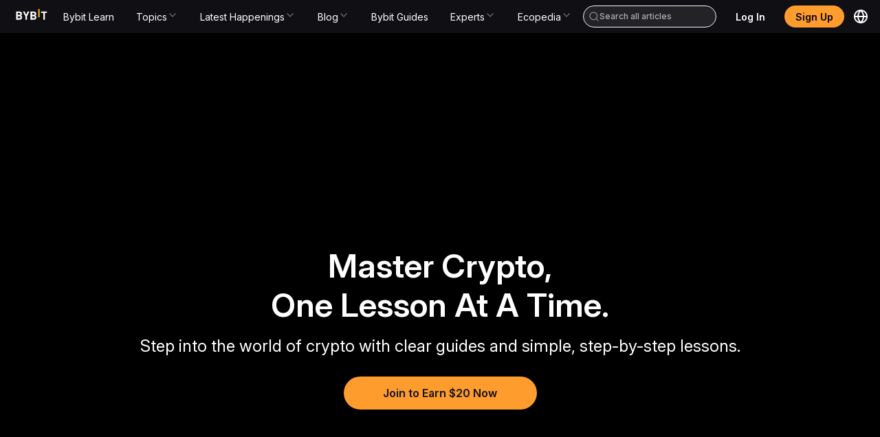

--- FILE ---
content_type: text/html; charset=utf-8
request_url: https://learn.bybit.com/en/post/bybit-s-new-launchpad-3-0-pioneering-transparent-cryptocurrency-launches-blt8f1559ed8d143632
body_size: 27424
content:
<!DOCTYPE html><html lang="en" dir="ltr"><head><meta charSet="utf-8"/><meta name="viewport" content="width=device-width, initial-scale=1, minimum-scale=1, maximum-scale=1, user-scalable=no"/><link rel="stylesheet" href="/_next/static/css/8f5b80c91d8bb672.css" data-precedence="next"/><link rel="stylesheet" href="/_next/static/css/53d8cf4bbfa44511.css" data-precedence="next"/><link rel="stylesheet" href="/_next/static/css/8fc7e94be430ebc6.css" data-precedence="next"/><link rel="stylesheet" href="/_next/static/css/57ab1c7f64801a0c.css" data-precedence="next"/><link rel="stylesheet" href="/_next/static/css/88b6d317bd796f34.css" data-precedence="next"/><link rel="stylesheet" href="/_next/static/css/e0bf220d3cfb5981.css" data-precedence="next"/><link rel="stylesheet" href="/_next/static/css/a3f6993d8e048e98.css" data-precedence="next"/><link rel="stylesheet" href="/_next/static/css/9938e7333fe8af24.css" data-precedence="next"/><link rel="stylesheet" href="/_next/static/css/6b31385d51aecabc.css" data-precedence="next"/><link rel="stylesheet" href="/_next/static/css/404356d0ac0ff9cf.css" data-precedence="next"/><link rel="stylesheet" href="/_next/static/css/0c85bc53d5a54bbf.css" data-precedence="next"/><link rel="stylesheet" href="/_next/static/css/fd133c782ed9ad7a.css" data-precedence="next"/><link rel="stylesheet" href="/_next/static/css/d4bbfd2022e76770.css" data-precedence="next"/><link rel="preload" as="script" fetchPriority="low" href="/_next/static/chunks/webpack-fd8dae620686777c.js"/><script src="/_next/static/chunks/framework-db5dda419cb4fd7b.js" async=""></script><script src="/_next/static/chunks/vendor-82a4d152b6d05d73.js" async=""></script><script src="/_next/static/chunks/main-app-1d77b46c8db9793d.js" async=""></script><script src="/_next/static/chunks/antd-e5332f6180e61620.js" async=""></script><script src="/_next/static/chunks/ui-libs-f504bd343eff77c9.js" async=""></script><script src="/_next/static/chunks/utilities-9f3b3eebf3c82219.js" async=""></script><script src="/_next/static/chunks/commons-dc65354024569702.js" async=""></script><script src="/_next/static/chunks/app/%5Blocale%5D/@footer/default-b7e7f7749d66b3b0.js" async=""></script><script src="/_next/static/chunks/app/%5Blocale%5D/@header/default-e253b3dfc98928a1.js" async=""></script><script src="/_next/static/chunks/app/%5Blocale%5D/layout-d6b5c9863a1f054f.js" async=""></script><script src="/_next/static/chunks/app/layout-ef2d2239753cedd2.js" async=""></script><script src="/_next/static/chunks/app/%5Blocale%5D/not-found-f41c966ea854232a.js" async=""></script><link rel="preload" href="/common-static/fhs/compliance-upload/low-cache/compliance-sdk/bybit-learn.js?v=1" as="script"/><link rel="preconnect" href="https://images.contentstack.io"/><link rel="preconnect" href="https://www.bybit.com"/><link rel="dns-prefetch" href="https://images.contentstack.io"/><link rel="dns-prefetch" href="https://www.googletagmanager.com"/><link rel="dns-prefetch" href="https://www.google-analytics.com"/><link rel="preload" href="/common-static/fhs/fonts/Inter-latin-e2cd30fdbc318a1d7777d73399f88ba1.woff2" as="font" type="font/woff2" crossorigin="anonymous"/><link rel="preload" href="/common-static/infra-static/fe-lib-meta/global-common.css" as="style"/><meta name="facebook-domain-verification" content="t728redg9rqdtwn6b5l98pstyjdq9s"/><title>Bybit Learn</title><meta name="description" content="Master the fundamentals of crypto trading with Bybit Learn. From beginner to advanced guides, we’ve got you covered—daily and when it matters most."/><link rel="icon" href="/favicon.ico" type="image/x-icon" sizes="32x32"/><style>
/* ============================================
   FONTS - Inter font-face definitions
   ============================================ */
@font-face {
  font-family: "Inter";
  src: url("/common-static/fhs/fonts/Inter-latin-e2cd30fdbc318a1d7777d73399f88ba1.woff2") format("woff2");
  font-weight: 400 600;
  font-style: normal;
  font-display: swap;
  unicode-range: U+0020-007E, U+00A0-00FF, U+00AD, U+2013-2015, U+2018-201D, U+2026, U+20AC, U+20BD, U+20B4, U+20B8, U+20AB, U+20BF;
}
@font-face {
  font-family: "Inter";
  src: url("/common-static/fhs/fonts/Inter-latin-ext-61da13ef62015848bfece1cb6be70abf.woff2") format("woff2");
  font-weight: 400 600;
  font-style: normal;
  font-display: swap;
  unicode-range: U+0100-024F, U+1E00-1EFF, U+2C60-2C7F;
}
@font-face {
  font-family: "Inter";
  src: url("/common-static/fhs/fonts/Inter-greek-63dc9a371e214298decff3b03c4347ae.woff2") format("woff2");
  font-weight: 400 600;
  font-style: normal;
  font-display: swap;
  unicode-range: U+0370-03FF;
}
@font-face {
  font-family: "Inter";
  src: url("/common-static/fhs/fonts/Inter-cyrillic-02d32ce93d498312da4be52c119b3f26.woff2") format("woff2");
  font-weight: 400 600;
  font-style: normal;
  font-display: swap;
  unicode-range: U+0400-04FF, U+0500-052F;
}
@font-face {
  font-family: "Inter";
  src: url("/common-static/fhs/fonts/Inter-vietnamese-4763c3ca061f3ef47b549ef8d536f86f.woff2") format("woff2");
  font-weight: 400 600;
  font-style: normal;
  font-display: swap;
  unicode-range: U+0300-0301, U+0303-0304, U+0308-0309, U+0323, U+0329;
}

/* ============================================
   CSS VARIABLES
   ============================================ */
:root {
  --gtd-font-family: "Inter", system-ui, BlinkMacSystemFont, -apple-system, "Segoe UI", Roboto, Ubuntu, sans-serif;
  --brand-color: #f7a600;
}
@media (prefers-color-scheme: dark) {
  :root { --background: #0a0a0a; --foreground: #ededed; }
}

/* ============================================
   BASE STYLES & RESETS
   ============================================ */
html, body {
  margin: 0;
  padding: 0;
  width: 100%;
  max-width: 100vw;
  height: 100%;
  overflow: visible;
  overflow-x: hidden;
  font-family: var(--gtd-font-family);
  line-height: 1.5;
  -webkit-font-smoothing: antialiased;
  -moz-osx-font-smoothing: grayscale;
  background: #fff;
  overscroll-behavior: none;
  caret-color: var(--brand-color);
  left: 0;
}
body.ant-scrolling-effect {
  width: 100% !important;
  overflow: hidden !important;
  padding-right: 0 !important;
}
* { box-sizing: border-box; padding: 0; margin: 0; }
a {
  color: var(--brand-color);
  text-decoration: none;
  background-color: transparent;
  outline: 0;
  cursor: pointer;
  transition: color 0.3s;
}
h1, h2, h3, h4, h5, h6 {
  margin-top: 0;
  margin-bottom: 0.5em;
  font-size: 1.5em;
  color: rgba(0, 0, 0, 0.85);
  font-weight: 500;
}
p { margin-top: 0; margin-bottom: 1em; }
ul {
  display: block;
  list-style-type: disc;
  margin-block-start: 1em;
  margin-block-end: 1em;
  padding-inline-start: 40px;
  unicode-bidi: isolate;
}
ol {
  display: block;
  list-style-type: decimal;
  margin-block-start: 1em;
  margin-block-end: 1em;
  padding-inline-start: 40px;
  unicode-bidi: isolate;
}
iframe { border: none; width: 100%; }

/* ============================================
   ANT DESIGN CUSTOMIZATION
   ============================================ */
.ant-modal-close:hover { background: transparent !important; }
.ant-modal-wrap-rtl .ant-modal-close { left: 0 !important; right: initial !important; }
.ant-spin-dot-holder { color: var(--brand-color) !important; }
.ant-pagination-item { border: 1px solid #d9d9d9 !important; border-radius: 4px; }
.ant-pagination-item-active { border-color: var(--brand-color) !important; }
.ant-pagination-item:hover { border-color: #ffbf29 !important; }
.ant-pagination-item-link { border: 1px solid #d9d9d9 !important; border-radius: 4px; }
.ant-pagination-item-link:hover { border-color: #ffbf29 !important; }
.ant-pagination-disabled .ant-pagination-item-link:hover { border: 1px solid #d9d9d9 !important; }
.pagination-container { margin-bottom: 36px; }
.pagination-container .ant-pagination-options { text-align: end; }
.pagination-container .ant-pagination-item:hover { border-color: var(--brand-color); }
.pagination-container .ant-pagination-item:hover a { color: var(--brand-color); }
.pagination-container .ant-pagination-item.ant-pagination-item-active { border-color: var(--brand-color); }
.pagination-container .ant-pagination-item.ant-pagination-item-active a { color: var(--brand-color); }
.pagination-container .ant-pagination-item-link:hover { border-color: var(--brand-color); }
.pagination-container .ant-pagination-item-link:hover span { color: var(--brand-color); }
.pagination-container .ant-pagination-options-quick-jumper { margin-left: 100px; }
.pagination-container .ant-pagination-options-quick-jumper input { border-radius: 4px; }
.pagination-container .ant-pagination-options-quick-jumper input:hover,
.pagination-container .ant-pagination-options-quick-jumper input:focus {
  border-color: var(--brand-color);
  box-shadow: none;
}
.pagination-container .ant-pagination-options-size-changer.ant-select { display: none; }
.moly-pagination-item-container { display: flex; justify-content: center; }
.ant-btn-primary { color: #fff !important; }
.ant-btn.learn-button {
  background: var(--brand-color);
  font-weight: 500;
  height: 42px;
  border: none;
}
.ant-btn.learn-button::after { animation: none; }
.ant-btn.learn-button:hover, .ant-btn.learn-button:active, .ant-btn.learn-button:focus {
  background: var(--brand-color);
  color: #000;
  border: none;
}
.ant-input:focus, .ant-input-focused, .ant-input:hover {
  border-color: var(--brand-color);
  box-shadow: none;
}

/* ============================================
   LAYOUT UTILITIES
   ============================================ */
.app main { background-color: #ffffff; }
.w1200 { max-width: 1200px; margin: 0 auto; }
.main-page-upper-section-background { background: #f5f5f5; }
.main-page-main-section-container, .main-page-card-blocks-container {
  max-width: 1440px;
  margin: 0 auto;
  padding: 0 120px;
}
@media screen and (max-width: 767px) {
  .w1200 { max-width: 100%; }
}
@media (min-width: 768px) and (max-width: 1280px) {
  .main-page-main-section-container, .main-page-card-blocks-container { padding: 0 24px; }
}
@media (max-width: 767px) {
  .main-page-main-section-container, .main-page-card-blocks-container { padding: 0 24px; }
}

/* ============================================
   COMPONENT-SPECIFIC STYLES
   ============================================ */
.chat-web-stats { position: fixed; top: 300px; z-index: 1; }
@media (max-width: 767px) {
  .chat-web-stats { top: auto; bottom: 0; right: 0; left: 0; }
}
.recommendation-module { margin-top: 24px; border-radius: 8px; border: 1px solid #e9edf2; }
.read-more-hidden { max-height: 150vh; overflow: hidden; position: relative; margin-bottom: 40px; }
.custom-nav-dropdown .ant-dropdown-menu {
  background-color: #1e2023 !important;
  border-radius: 0 0 8px 8px !important;
  padding: 8px 12px !important;
  width: 250px;
}
.custom-nav-dropdown .ant-dropdown-menu-item { padding: 10px 10px 10px 16px !important; color: #fff !important; }
.custom-nav-dropdown .ant-dropdown-menu-item-active {
  background-color: rgba(192, 210, 231, 0.12) !important;
  border-radius: 4px !important;
  color: var(--brand-color) !important;
}
.packet-drawer-mask { z-index: 999 !important; }
.post-detail-content { line-height: 1.5; font-size: 16px; }
.post-detail-content.read-more-hidden { max-height: 150vh; overflow: hidden; position: relative; margin-bottom: 40px; }
.post-detail-content blockquote {
  font-size: 18px;
  font-weight: 700;
  background: #f9f9f9;
  border-left: 5px solid #ccc;
  margin: 1.5em 10px;
  padding: 0.5em 10px;
  quotes: "\201C" "\201D" "\2018" "\2019";
}
.post-detail-content blockquote:before {
  color: #ccc;
  content: open-quote;
  font-size: 4em;
  line-height: 0.1em;
  vertical-align: -0.4em;
}
.post-detail-content blockquote p { display: inline; }
.post-detail-content ul li, .post-detail-content ol li { margin-bottom: 1em; }
.post-detail-content ul, .post-detail-content ol { list-style-type: disc !important; padding: revert !important; }
.post-detail-content ol { list-style-type: decimal !important; padding: revert !important; }
.post-detail-content button { background-color: var(--brand-color); border-color: var(--brand-color); }
.post-detail-content button:hover, .post-detail-content button:active, .post-detail-content button:focus {
  background-color: #f0b950 !important;
  border-color: #f0b950;
}
.post-detail-content button:not(.ant-btn) { color: #fff; border: none; padding: 1em; border-radius: 7px; cursor: pointer; }
.post-detail-content button.ant-btn-link { background: transparent; border: none; }
.post-detail-content img { max-width: 100%; padding-bottom: 1em; }
.post-detail-content h1 { font-weight: 700; font-size: 37px; }
.post-detail-content h2 { font-size: 24px; font-weight: 700; }
.post-detail-content h3, .post-detail-content h4, .post-detail-content h5, .post-detail-content h6 {
  font-size: 20px;
  font-weight: 700;
}
.post-detail-content p { font-size: 16px; margin-bottom: 0; padding-bottom: 1em; }
.post-detail-content p.subtitle { text-align: center; font-size: 12px; }
.post-detail-content .table-wrapper { margin-bottom: 20px; }
.post-detail-content a { color: #1890ff; }
.post-detail-content iframe { border: none; width: 100%; max-width: 100%; }
.post-detail-content iframe.twitter-widget { height: 864px; width: 300px; }
.post-detail-content iframe.youtube-widget { width: 640px; height: 360px; }
.post-detail-content table { border-collapse: collapse; width: 100%; table-layout: fixed; }
.post-detail-content table ol, .post-detail-content table ul { padding-left: 1rem; }
.post-detail-content td, .post-detail-content th {
  border: 1px solid #dddddd;
  text-align: left;
  padding: 12px 18px;
  vertical-align: top;
  word-wrap: break-word;
}
.post-detail-content td p, .post-detail-content th p { padding: 0; font-size: 16px; }
.post-detail-content th { background-color: #eaeaea; }

/* ============================================
   UTILITY CLASSES
   ============================================ */
.hvr-grow {
  display: inline-block;
  vertical-align: middle;
  transform: translateZ(0);
  box-shadow: 0 0 1px rgba(0, 0, 0, 0);
  backface-visibility: hidden;
  -moz-osx-font-smoothing: grayscale;
  transition-duration: 0.3s;
  transition-property: transform;
}
.hvr-grow:hover, .hvr-grow:focus, .hvr-grow:active { transform: scale(1.1); }
a.no-style { color: inherit; }
a.no-style:hover { color: inherit; }
.RtlReversalSvg svg { transform: scaleX(-1); }
.no-scroll { overflow: clip !important; }
html.no-scroll { overflow: clip !important; }

/* ============================================
   DARK MODE
   ============================================ */
.imgDark { display: none; }
@media (prefers-color-scheme: dark) {
  html { color-scheme: dark; }
  .imgLight { display: none; }
  .imgDark { display: unset; }
}

/* ============================================
   SKELETON ANIMATION (Critical for FCP)
   ============================================ */
@keyframes shimmer { 0% { background-position: -468px 0; } 100% { background-position: 468px 0; } }
.skeleton-shimmer {
  background: linear-gradient(to right, #f0f0f0 0%, #e0e0e0 20%, #f0f0f0 40%, #f0f0f0 100%);
  background-size: 800px 100%;
  animation: shimmer 1.5s infinite linear;
  border-radius: 4px;
}
.container { width: 100%; max-width: 1200px; margin: 0 auto; padding: 0 16px; }
header, footer { width: 100%; }
main { min-height: 100vh; }
.hero-skeleton {
  width: 100%;
  height: 400px;
  margin-bottom: 24px;
  background: linear-gradient(to right, #f0f0f0 0%, #e0e0e0 20%, #f0f0f0 40%, #f0f0f0 100%);
  background-size: 800px 100%;
  animation: shimmer 1.5s infinite linear;
  border-radius: 8px;
}
@media (max-width: 768px) { .hero-skeleton { height: 240px; } }
.category-skeleton { padding: 24px 0; }
.category-skeleton-title {
  width: 200px;
  height: 32px;
  margin-bottom: 24px;
  background: linear-gradient(to right, #f0f0f0 0%, #e0e0e0 20%, #f0f0f0 40%, #f0f0f0 100%);
  background-size: 800px 100%;
  animation: shimmer 1.5s infinite linear;
  border-radius: 4px;
}
.category-skeleton-grid { display: grid; grid-template-columns: repeat(auto-fill, minmax(200px, 1fr)); gap: 16px; }
.category-skeleton-card {
  padding: 16px;
  border-radius: 8px;
  background: #fafafa;
  display: flex;
  flex-direction: column;
  gap: 12px;
  align-items: center;
}
.category-skeleton-icon {
  width: 64px;
  height: 64px;
  background: linear-gradient(to right, #f0f0f0 0%, #e0e0e0 20%, #f0f0f0 40%, #f0f0f0 100%);
  background-size: 800px 100%;
  animation: shimmer 1.5s infinite linear;
  border-radius: 4px;
}
.category-skeleton-text {
  width: 100%;
  height: 16px;
  background: linear-gradient(to right, #f0f0f0 0%, #e0e0e0 20%, #f0f0f0 40%, #f0f0f0 100%);
  background-size: 800px 100%;
  animation: shimmer 1.5s infinite linear;
  border-radius: 4px;
}
@media (max-width: 768px) { .category-skeleton-grid { grid-template-columns: repeat(2, 1fr); gap: 12px; } }
.sr-only {
  position: absolute;
  width: 1px;
  height: 1px;
  padding: 0;
  margin: -1px;
  overflow: hidden;
  clip: rect(0, 0, 0, 0);
  white-space: nowrap;
  border-width: 0;
}
.hidden { display: none !important; }
[data-loading="true"] { pointer-events: none; opacity: 0.6; }
        </style><link rel="stylesheet" href="/common-static/infra-static/fe-lib-meta/global-common.css"/><script>window.addEventListener("unhandledrejection",e=>{const n=e.reason;if(n&&10101===n.code)return e.preventDefault(),void console.log("[拦截] 已忽略 TypeError:",n.message)}),function(){if(!("PerformanceObserver"in window))return;const e=new PerformanceObserver(n=>{const o=n.getEntries(),r=o[o.length-1];document.body.click(),e.disconnect()});e.observe({type:"largest-contentful-paint",buffered:!0})}();</script><script src="/common-static/infra-static/monitor/monitor.latest.js?id=318" crossorigin="anonymous"></script><script>try{window.Monitor.initialized||window.Monitor.init()}catch(e){console.error("Monitor init error:",e)}</script><script>javascript:(function () { if (navigator && navigator.userAgent && navigator.userAgent.includes('bybit_app')) { var script = document.createElement('script'); script.src="/common-static/infra-static/hecate/hecate.min.js"; document.head.appendChild(script); script.onload = function () { console.log('Hecate loaded!'); } } })();</script><meta id="__next-page-redirect" http-equiv="refresh" content="1;url=/en"/><script src="/_next/static/chunks/polyfills-42372ed130431b0a.js" noModule=""></script><style id="antd-cssinjs" data-rc-order="prepend" data-rc-priority="-1000">a:where(.css-1o5k7rs){color:#1677ff;text-decoration:none;background-color:transparent;outline:none;cursor:pointer;transition:color 0.3s;-webkit-text-decoration-skip:objects;}a:where(.css-1o5k7rs):hover{color:#69b1ff;}a:where(.css-1o5k7rs):active{color:#0958d9;}a:where(.css-1o5k7rs):active,a:where(.css-1o5k7rs):hover{text-decoration:none;outline:0;}a:where(.css-1o5k7rs):focus{text-decoration:none;outline:0;}a:where(.css-1o5k7rs)[disabled]{color:rgba(0,0,0,0.25);cursor:not-allowed;}:where(.css-1o5k7rs) a{color:#1677ff;text-decoration:none;background-color:transparent;outline:none;cursor:pointer;transition:color 0.3s;-webkit-text-decoration-skip:objects;}:where(.css-1o5k7rs) a:hover{color:#69b1ff;}:where(.css-1o5k7rs) a:active{color:#0958d9;}:where(.css-1o5k7rs) a:active,:where(.css-1o5k7rs) a:hover{text-decoration:none;outline:0;}:where(.css-1o5k7rs) a:focus{text-decoration:none;outline:0;}:where(.css-1o5k7rs) a[disabled]{color:rgba(0,0,0,0.25);cursor:not-allowed;}:where(.css-1o5k7rs).anticon{display:inline-flex;align-items:center;color:inherit;font-style:normal;line-height:0;text-align:center;text-transform:none;vertical-align:-0.125em;text-rendering:optimizeLegibility;-webkit-font-smoothing:antialiased;-moz-osx-font-smoothing:grayscale;}:where(.css-1o5k7rs).anticon >*{line-height:1;}:where(.css-1o5k7rs).anticon svg{display:inline-block;}:where(.css-1o5k7rs).anticon .anticon .anticon-icon{display:block;}:where(.css-1o5k7rs).ant-dropdown{position:absolute;top:-9999px;left:-9999px;z-index:1050;display:block;}:where(.css-1o5k7rs).ant-dropdown::before{position:absolute;inset-block:-4px;z-index:-9999;opacity:0.0001;content:"";}:where(.css-1o5k7rs).ant-dropdown-menu-vertical{max-height:100vh;overflow-y:auto;}:where(.css-1o5k7rs).ant-dropdown-trigger.ant-btn>.anticon-down,:where(.css-1o5k7rs).ant-dropdown-trigger.ant-btn>.ant-btn-icon>.anticon-down{font-size:12px;}:where(.css-1o5k7rs).ant-dropdown .ant-dropdown-wrap{position:relative;}:where(.css-1o5k7rs).ant-dropdown .ant-dropdown-wrap .ant-btn>.anticon-down{font-size:12px;}:where(.css-1o5k7rs).ant-dropdown .ant-dropdown-wrap .anticon-down::before{transition:transform 0.2s;}:where(.css-1o5k7rs).ant-dropdown .ant-dropdown-wrap-open .anticon-down::before{transform:rotate(180deg);}:where(.css-1o5k7rs).ant-dropdown-hidden,:where(.css-1o5k7rs).ant-dropdown-menu-hidden,:where(.css-1o5k7rs).ant-dropdown-menu-submenu-hidden{display:none;}:where(.css-1o5k7rs).ant-dropdown.ant-slide-down-enter.ant-slide-down-enter-active.ant-dropdown-placement-bottomLeft,:where(.css-1o5k7rs).ant-dropdown.ant-slide-down-appear.ant-slide-down-appear-active.ant-dropdown-placement-bottomLeft,:where(.css-1o5k7rs).ant-dropdown.ant-slide-down-enter.ant-slide-down-enter-active.ant-dropdown-placement-bottom,:where(.css-1o5k7rs).ant-dropdown.ant-slide-down-appear.ant-slide-down-appear-active.ant-dropdown-placement-bottom,:where(.css-1o5k7rs).ant-dropdown.ant-slide-down-enter.ant-slide-down-enter-active.ant-dropdown-placement-bottomRight,:where(.css-1o5k7rs).ant-dropdown.ant-slide-down-appear.ant-slide-down-appear-active.ant-dropdown-placement-bottomRight{animation-name:css-1o5k7rs-antSlideUpIn;}:where(.css-1o5k7rs).ant-dropdown.ant-slide-up-enter.ant-slide-up-enter-active.ant-dropdown-placement-topLeft,:where(.css-1o5k7rs).ant-dropdown.ant-slide-up-appear.ant-slide-up-appear-active.ant-dropdown-placement-topLeft,:where(.css-1o5k7rs).ant-dropdown.ant-slide-up-enter.ant-slide-up-enter-active.ant-dropdown-placement-top,:where(.css-1o5k7rs).ant-dropdown.ant-slide-up-appear.ant-slide-up-appear-active.ant-dropdown-placement-top,:where(.css-1o5k7rs).ant-dropdown.ant-slide-up-enter.ant-slide-up-enter-active.ant-dropdown-placement-topRight,:where(.css-1o5k7rs).ant-dropdown.ant-slide-up-appear.ant-slide-up-appear-active.ant-dropdown-placement-topRight{animation-name:css-1o5k7rs-antSlideDownIn;}:where(.css-1o5k7rs).ant-dropdown.ant-slide-down-leave.ant-slide-down-leave-active.ant-dropdown-placement-bottomLeft,:where(.css-1o5k7rs).ant-dropdown.ant-slide-down-leave.ant-slide-down-leave-active.ant-dropdown-placement-bottom,:where(.css-1o5k7rs).ant-dropdown.ant-slide-down-leave.ant-slide-down-leave-active.ant-dropdown-placement-bottomRight{animation-name:css-1o5k7rs-antSlideUpOut;}:where(.css-1o5k7rs).ant-dropdown.ant-slide-up-leave.ant-slide-up-leave-active.ant-dropdown-placement-topLeft,:where(.css-1o5k7rs).ant-dropdown.ant-slide-up-leave.ant-slide-up-leave-active.ant-dropdown-placement-top,:where(.css-1o5k7rs).ant-dropdown.ant-slide-up-leave.ant-slide-up-leave-active.ant-dropdown-placement-topRight{animation-name:css-1o5k7rs-antSlideDownOut;}:where(.css-1o5k7rs).ant-dropdown .ant-dropdown-arrow{position:absolute;z-index:1;display:block;pointer-events:none;width:16px;height:16px;overflow:hidden;}:where(.css-1o5k7rs).ant-dropdown .ant-dropdown-arrow::before{position:absolute;bottom:0;inset-inline-start:0;width:16px;height:8px;background:#ffffff;clip-path:polygon(1.6568542494923806px 100%, 50% 1.6568542494923806px, 14.34314575050762px 100%, 1.6568542494923806px 100%);clip-path:path('M 0 8 A 4 4 0 0 0 2.82842712474619 6.82842712474619 L 7.292893218813452 2.363961030678928 A 1 1 0 0 1 8.707106781186548 2.363961030678928 L 13.17157287525381 6.82842712474619 A 4 4 0 0 0 16 8 Z');content:"";}:where(.css-1o5k7rs).ant-dropdown .ant-dropdown-arrow::after{content:"";position:absolute;width:8.970562748477143px;height:8.970562748477143px;bottom:0;inset-inline:0;margin:auto;border-radius:0 0 1px 0;transform:translateY(50%) rotate(-135deg);box-shadow:2px 2px 5px rgba(0, 0, 0, 0.05);z-index:0;background:transparent;}:where(.css-1o5k7rs).ant-dropdown .ant-dropdown-arrow:before{background:#ffffff;}:where(.css-1o5k7rs).ant-dropdown-placement-top>.ant-dropdown-arrow,:where(.css-1o5k7rs).ant-dropdown-placement-topLeft>.ant-dropdown-arrow,:where(.css-1o5k7rs).ant-dropdown-placement-topRight>.ant-dropdown-arrow{bottom:0;transform:translateY(100%) rotate(180deg);}:where(.css-1o5k7rs).ant-dropdown-placement-top>.ant-dropdown-arrow{left:50%;transform:translateX(-50%) translateY(100%) rotate(180deg);}:where(.css-1o5k7rs).ant-dropdown-placement-topLeft{--arrow-offset-horizontal:12px;}:where(.css-1o5k7rs).ant-dropdown-placement-topLeft >.ant-dropdown-arrow{left:12px;}:where(.css-1o5k7rs).ant-dropdown-placement-topRight{--arrow-offset-horizontal:calc(100% - 12px);}:where(.css-1o5k7rs).ant-dropdown-placement-topRight >.ant-dropdown-arrow{right:12px;}:where(.css-1o5k7rs).ant-dropdown-placement-bottom>.ant-dropdown-arrow,:where(.css-1o5k7rs).ant-dropdown-placement-bottomLeft>.ant-dropdown-arrow,:where(.css-1o5k7rs).ant-dropdown-placement-bottomRight>.ant-dropdown-arrow{top:0;transform:translateY(-100%);}:where(.css-1o5k7rs).ant-dropdown-placement-bottom>.ant-dropdown-arrow{left:50%;transform:translateX(-50%) translateY(-100%);}:where(.css-1o5k7rs).ant-dropdown-placement-bottomLeft{--arrow-offset-horizontal:12px;}:where(.css-1o5k7rs).ant-dropdown-placement-bottomLeft >.ant-dropdown-arrow{left:12px;}:where(.css-1o5k7rs).ant-dropdown-placement-bottomRight{--arrow-offset-horizontal:calc(100% - 12px);}:where(.css-1o5k7rs).ant-dropdown-placement-bottomRight >.ant-dropdown-arrow{right:12px;}:where(.css-1o5k7rs).ant-dropdown .ant-dropdown-menu{position:relative;margin:0;}:where(.css-1o5k7rs).ant-dropdown-menu-submenu-popup{position:absolute;z-index:1050;background:transparent;box-shadow:none;transform-origin:0 0;}:where(.css-1o5k7rs).ant-dropdown-menu-submenu-popup ul,:where(.css-1o5k7rs).ant-dropdown-menu-submenu-popup li{list-style:none;margin:0;}:where(.css-1o5k7rs).ant-dropdown,:where(.css-1o5k7rs).ant-dropdown-menu-submenu{box-sizing:border-box;margin:0;padding:0;color:rgba(0,0,0,0.88);font-size:14px;line-height:1.5714285714285714;list-style:none;font-family:-apple-system,BlinkMacSystemFont,'Segoe UI',Roboto,'Helvetica Neue',Arial,'Noto Sans',sans-serif,'Apple Color Emoji','Segoe UI Emoji','Segoe UI Symbol','Noto Color Emoji';}:where(.css-1o5k7rs).ant-dropdown .ant-dropdown-menu,:where(.css-1o5k7rs).ant-dropdown-menu-submenu .ant-dropdown-menu{padding:4px;list-style-type:none;background-color:#ffffff;background-clip:padding-box;border-radius:4px;outline:none;box-shadow:0 6px 16px 0 rgba(0, 0, 0, 0.08),0 3px 6px -4px rgba(0, 0, 0, 0.12),0 9px 28px 8px rgba(0, 0, 0, 0.05);}:where(.css-1o5k7rs).ant-dropdown .ant-dropdown-menu:focus-visible,:where(.css-1o5k7rs).ant-dropdown-menu-submenu .ant-dropdown-menu:focus-visible{outline:3px solid #262626;outline-offset:1px;transition:outline-offset 0s,outline 0s;}:where(.css-1o5k7rs).ant-dropdown .ant-dropdown-menu:empty,:where(.css-1o5k7rs).ant-dropdown-menu-submenu .ant-dropdown-menu:empty{padding:0;box-shadow:none;}:where(.css-1o5k7rs).ant-dropdown .ant-dropdown-menu .ant-dropdown-menu-item-group-title,:where(.css-1o5k7rs).ant-dropdown-menu-submenu .ant-dropdown-menu .ant-dropdown-menu-item-group-title{padding:5px 12px;color:rgba(0,0,0,0.45);transition:all 0.2s;}:where(.css-1o5k7rs).ant-dropdown .ant-dropdown-menu .ant-dropdown-menu-item,:where(.css-1o5k7rs).ant-dropdown-menu-submenu .ant-dropdown-menu .ant-dropdown-menu-item{position:relative;display:flex;align-items:center;}:where(.css-1o5k7rs).ant-dropdown .ant-dropdown-menu .ant-dropdown-menu-item-icon,:where(.css-1o5k7rs).ant-dropdown-menu-submenu .ant-dropdown-menu .ant-dropdown-menu-item-icon{min-width:14px;margin-inline-end:8px;font-size:12px;}:where(.css-1o5k7rs).ant-dropdown .ant-dropdown-menu .ant-dropdown-menu-title-content,:where(.css-1o5k7rs).ant-dropdown-menu-submenu .ant-dropdown-menu .ant-dropdown-menu-title-content{flex:auto;}:where(.css-1o5k7rs).ant-dropdown .ant-dropdown-menu .ant-dropdown-menu-title-content-with-extra,:where(.css-1o5k7rs).ant-dropdown-menu-submenu .ant-dropdown-menu .ant-dropdown-menu-title-content-with-extra{display:inline-flex;align-items:center;width:100%;}:where(.css-1o5k7rs).ant-dropdown .ant-dropdown-menu .ant-dropdown-menu-title-content >a,:where(.css-1o5k7rs).ant-dropdown-menu-submenu .ant-dropdown-menu .ant-dropdown-menu-title-content >a{color:inherit;transition:all 0.2s;}:where(.css-1o5k7rs).ant-dropdown .ant-dropdown-menu .ant-dropdown-menu-title-content >a:hover,:where(.css-1o5k7rs).ant-dropdown-menu-submenu .ant-dropdown-menu .ant-dropdown-menu-title-content >a:hover{color:inherit;}:where(.css-1o5k7rs).ant-dropdown .ant-dropdown-menu .ant-dropdown-menu-title-content >a::after,:where(.css-1o5k7rs).ant-dropdown-menu-submenu .ant-dropdown-menu .ant-dropdown-menu-title-content >a::after{position:absolute;inset:0;content:"";}:where(.css-1o5k7rs).ant-dropdown .ant-dropdown-menu .ant-dropdown-menu-title-content .ant-dropdown-menu-item-extra,:where(.css-1o5k7rs).ant-dropdown-menu-submenu .ant-dropdown-menu .ant-dropdown-menu-title-content .ant-dropdown-menu-item-extra{padding-inline-start:16px;margin-inline-start:auto;font-size:12px;color:rgba(0,0,0,0.45);}:where(.css-1o5k7rs).ant-dropdown .ant-dropdown-menu .ant-dropdown-menu-item,:where(.css-1o5k7rs).ant-dropdown-menu-submenu .ant-dropdown-menu .ant-dropdown-menu-item,:where(.css-1o5k7rs).ant-dropdown .ant-dropdown-menu .ant-dropdown-menu-submenu-title,:where(.css-1o5k7rs).ant-dropdown-menu-submenu .ant-dropdown-menu .ant-dropdown-menu-submenu-title{display:flex;margin:0;padding:5px 12px;color:rgba(0,0,0,0.88);font-weight:normal;font-size:14px;line-height:1.5714285714285714;cursor:pointer;transition:all 0.2s;border-radius:4px;}:where(.css-1o5k7rs).ant-dropdown .ant-dropdown-menu .ant-dropdown-menu-item:hover,:where(.css-1o5k7rs).ant-dropdown-menu-submenu .ant-dropdown-menu .ant-dropdown-menu-item:hover,:where(.css-1o5k7rs).ant-dropdown .ant-dropdown-menu .ant-dropdown-menu-submenu-title:hover,:where(.css-1o5k7rs).ant-dropdown-menu-submenu .ant-dropdown-menu .ant-dropdown-menu-submenu-title:hover,:where(.css-1o5k7rs).ant-dropdown .ant-dropdown-menu .ant-dropdown-menu-item-active,:where(.css-1o5k7rs).ant-dropdown-menu-submenu .ant-dropdown-menu .ant-dropdown-menu-item-active,:where(.css-1o5k7rs).ant-dropdown .ant-dropdown-menu .ant-dropdown-menu-submenu-title-active,:where(.css-1o5k7rs).ant-dropdown-menu-submenu .ant-dropdown-menu .ant-dropdown-menu-submenu-title-active{background-color:rgba(0,0,0,0.04);}:where(.css-1o5k7rs).ant-dropdown .ant-dropdown-menu .ant-dropdown-menu-item:focus-visible,:where(.css-1o5k7rs).ant-dropdown-menu-submenu .ant-dropdown-menu .ant-dropdown-menu-item:focus-visible,:where(.css-1o5k7rs).ant-dropdown .ant-dropdown-menu .ant-dropdown-menu-submenu-title:focus-visible,:where(.css-1o5k7rs).ant-dropdown-menu-submenu .ant-dropdown-menu .ant-dropdown-menu-submenu-title:focus-visible{outline:3px solid #262626;outline-offset:1px;transition:outline-offset 0s,outline 0s;}:where(.css-1o5k7rs).ant-dropdown .ant-dropdown-menu .ant-dropdown-menu-item-selected,:where(.css-1o5k7rs).ant-dropdown-menu-submenu .ant-dropdown-menu .ant-dropdown-menu-item-selected,:where(.css-1o5k7rs).ant-dropdown .ant-dropdown-menu .ant-dropdown-menu-submenu-title-selected,:where(.css-1o5k7rs).ant-dropdown-menu-submenu .ant-dropdown-menu .ant-dropdown-menu-submenu-title-selected{color:#000000;background-color:#404040;}:where(.css-1o5k7rs).ant-dropdown .ant-dropdown-menu .ant-dropdown-menu-item-selected:hover,:where(.css-1o5k7rs).ant-dropdown-menu-submenu .ant-dropdown-menu .ant-dropdown-menu-item-selected:hover,:where(.css-1o5k7rs).ant-dropdown .ant-dropdown-menu .ant-dropdown-menu-submenu-title-selected:hover,:where(.css-1o5k7rs).ant-dropdown-menu-submenu .ant-dropdown-menu .ant-dropdown-menu-submenu-title-selected:hover,:where(.css-1o5k7rs).ant-dropdown .ant-dropdown-menu .ant-dropdown-menu-item-selected-active,:where(.css-1o5k7rs).ant-dropdown-menu-submenu .ant-dropdown-menu .ant-dropdown-menu-item-selected-active,:where(.css-1o5k7rs).ant-dropdown .ant-dropdown-menu .ant-dropdown-menu-submenu-title-selected-active,:where(.css-1o5k7rs).ant-dropdown-menu-submenu .ant-dropdown-menu .ant-dropdown-menu-submenu-title-selected-active{background-color:#333333;}:where(.css-1o5k7rs).ant-dropdown .ant-dropdown-menu .ant-dropdown-menu-item-disabled,:where(.css-1o5k7rs).ant-dropdown-menu-submenu .ant-dropdown-menu .ant-dropdown-menu-item-disabled,:where(.css-1o5k7rs).ant-dropdown .ant-dropdown-menu .ant-dropdown-menu-submenu-title-disabled,:where(.css-1o5k7rs).ant-dropdown-menu-submenu .ant-dropdown-menu .ant-dropdown-menu-submenu-title-disabled{color:rgba(0,0,0,0.25);cursor:not-allowed;}:where(.css-1o5k7rs).ant-dropdown .ant-dropdown-menu .ant-dropdown-menu-item-disabled:hover,:where(.css-1o5k7rs).ant-dropdown-menu-submenu .ant-dropdown-menu .ant-dropdown-menu-item-disabled:hover,:where(.css-1o5k7rs).ant-dropdown .ant-dropdown-menu .ant-dropdown-menu-submenu-title-disabled:hover,:where(.css-1o5k7rs).ant-dropdown-menu-submenu .ant-dropdown-menu .ant-dropdown-menu-submenu-title-disabled:hover{color:rgba(0,0,0,0.25);background-color:#ffffff;cursor:not-allowed;}:where(.css-1o5k7rs).ant-dropdown .ant-dropdown-menu .ant-dropdown-menu-item-disabled a,:where(.css-1o5k7rs).ant-dropdown-menu-submenu .ant-dropdown-menu .ant-dropdown-menu-item-disabled a,:where(.css-1o5k7rs).ant-dropdown .ant-dropdown-menu .ant-dropdown-menu-submenu-title-disabled a,:where(.css-1o5k7rs).ant-dropdown-menu-submenu .ant-dropdown-menu .ant-dropdown-menu-submenu-title-disabled a{pointer-events:none;}:where(.css-1o5k7rs).ant-dropdown .ant-dropdown-menu .ant-dropdown-menu-item-divider,:where(.css-1o5k7rs).ant-dropdown-menu-submenu .ant-dropdown-menu .ant-dropdown-menu-item-divider,:where(.css-1o5k7rs).ant-dropdown .ant-dropdown-menu .ant-dropdown-menu-submenu-title-divider,:where(.css-1o5k7rs).ant-dropdown-menu-submenu .ant-dropdown-menu .ant-dropdown-menu-submenu-title-divider{height:1px;margin:4px 0;overflow:hidden;line-height:0;background-color:rgba(5,5,5,0.06);}:where(.css-1o5k7rs).ant-dropdown .ant-dropdown-menu .ant-dropdown-menu-item .ant-dropdown-menu-submenu-expand-icon,:where(.css-1o5k7rs).ant-dropdown-menu-submenu .ant-dropdown-menu .ant-dropdown-menu-item .ant-dropdown-menu-submenu-expand-icon,:where(.css-1o5k7rs).ant-dropdown .ant-dropdown-menu .ant-dropdown-menu-submenu-title .ant-dropdown-menu-submenu-expand-icon,:where(.css-1o5k7rs).ant-dropdown-menu-submenu .ant-dropdown-menu .ant-dropdown-menu-submenu-title .ant-dropdown-menu-submenu-expand-icon{position:absolute;inset-inline-end:8px;}:where(.css-1o5k7rs).ant-dropdown .ant-dropdown-menu .ant-dropdown-menu-item .ant-dropdown-menu-submenu-expand-icon .ant-dropdown-menu-submenu-arrow-icon,:where(.css-1o5k7rs).ant-dropdown-menu-submenu .ant-dropdown-menu .ant-dropdown-menu-item .ant-dropdown-menu-submenu-expand-icon .ant-dropdown-menu-submenu-arrow-icon,:where(.css-1o5k7rs).ant-dropdown .ant-dropdown-menu .ant-dropdown-menu-submenu-title .ant-dropdown-menu-submenu-expand-icon .ant-dropdown-menu-submenu-arrow-icon,:where(.css-1o5k7rs).ant-dropdown-menu-submenu .ant-dropdown-menu .ant-dropdown-menu-submenu-title .ant-dropdown-menu-submenu-expand-icon .ant-dropdown-menu-submenu-arrow-icon{margin-inline-end:0!important;color:rgba(0,0,0,0.45);font-size:12px;font-style:normal;}:where(.css-1o5k7rs).ant-dropdown .ant-dropdown-menu .ant-dropdown-menu-item-group-list,:where(.css-1o5k7rs).ant-dropdown-menu-submenu .ant-dropdown-menu .ant-dropdown-menu-item-group-list{margin:0 8px;padding:0;list-style:none;}:where(.css-1o5k7rs).ant-dropdown .ant-dropdown-menu .ant-dropdown-menu-submenu-title,:where(.css-1o5k7rs).ant-dropdown-menu-submenu .ant-dropdown-menu .ant-dropdown-menu-submenu-title{padding-inline-end:24px;}:where(.css-1o5k7rs).ant-dropdown .ant-dropdown-menu .ant-dropdown-menu-submenu-vertical,:where(.css-1o5k7rs).ant-dropdown-menu-submenu .ant-dropdown-menu .ant-dropdown-menu-submenu-vertical{position:relative;}:where(.css-1o5k7rs).ant-dropdown .ant-dropdown-menu .ant-dropdown-menu-submenu.ant-dropdown-menu-submenu-disabled .ant-dropdown-menu-submenu-title,:where(.css-1o5k7rs).ant-dropdown-menu-submenu .ant-dropdown-menu .ant-dropdown-menu-submenu.ant-dropdown-menu-submenu-disabled .ant-dropdown-menu-submenu-title,:where(.css-1o5k7rs).ant-dropdown .ant-dropdown-menu .ant-dropdown-menu-submenu.ant-dropdown-menu-submenu-disabled .ant-dropdown-menu-submenu-title .ant-dropdown-menu-submenu-arrow-icon,:where(.css-1o5k7rs).ant-dropdown-menu-submenu .ant-dropdown-menu .ant-dropdown-menu-submenu.ant-dropdown-menu-submenu-disabled .ant-dropdown-menu-submenu-title .ant-dropdown-menu-submenu-arrow-icon{color:rgba(0,0,0,0.25);background-color:#ffffff;cursor:not-allowed;}:where(.css-1o5k7rs).ant-dropdown .ant-dropdown-menu .ant-dropdown-menu-submenu-selected .ant-dropdown-menu-submenu-title,:where(.css-1o5k7rs).ant-dropdown-menu-submenu .ant-dropdown-menu .ant-dropdown-menu-submenu-selected .ant-dropdown-menu-submenu-title{color:#000000;}:where(.css-1o5k7rs).ant-slide-up-enter,:where(.css-1o5k7rs).ant-slide-up-appear{animation-duration:0.2s;animation-fill-mode:both;animation-play-state:paused;}:where(.css-1o5k7rs).ant-slide-up-leave{animation-duration:0.2s;animation-fill-mode:both;animation-play-state:paused;}:where(.css-1o5k7rs).ant-slide-up-enter.ant-slide-up-enter-active,:where(.css-1o5k7rs).ant-slide-up-appear.ant-slide-up-appear-active{animation-name:css-1o5k7rs-antSlideUpIn;animation-play-state:running;}:where(.css-1o5k7rs).ant-slide-up-leave.ant-slide-up-leave-active{animation-name:css-1o5k7rs-antSlideUpOut;animation-play-state:running;pointer-events:none;}:where(.css-1o5k7rs).ant-slide-up-enter,:where(.css-1o5k7rs).ant-slide-up-appear{transform:scale(0);transform-origin:0% 0%;opacity:0;animation-timing-function:cubic-bezier(0.23, 1, 0.32, 1);}:where(.css-1o5k7rs).ant-slide-up-enter-prepare,:where(.css-1o5k7rs).ant-slide-up-appear-prepare{transform:scale(1);}:where(.css-1o5k7rs).ant-slide-up-leave{animation-timing-function:cubic-bezier(0.755, 0.05, 0.855, 0.06);}:where(.css-1o5k7rs).ant-slide-down-enter,:where(.css-1o5k7rs).ant-slide-down-appear{animation-duration:0.2s;animation-fill-mode:both;animation-play-state:paused;}:where(.css-1o5k7rs).ant-slide-down-leave{animation-duration:0.2s;animation-fill-mode:both;animation-play-state:paused;}:where(.css-1o5k7rs).ant-slide-down-enter.ant-slide-down-enter-active,:where(.css-1o5k7rs).ant-slide-down-appear.ant-slide-down-appear-active{animation-name:css-1o5k7rs-antSlideDownIn;animation-play-state:running;}:where(.css-1o5k7rs).ant-slide-down-leave.ant-slide-down-leave-active{animation-name:css-1o5k7rs-antSlideDownOut;animation-play-state:running;pointer-events:none;}:where(.css-1o5k7rs).ant-slide-down-enter,:where(.css-1o5k7rs).ant-slide-down-appear{transform:scale(0);transform-origin:0% 0%;opacity:0;animation-timing-function:cubic-bezier(0.23, 1, 0.32, 1);}:where(.css-1o5k7rs).ant-slide-down-enter-prepare,:where(.css-1o5k7rs).ant-slide-down-appear-prepare{transform:scale(1);}:where(.css-1o5k7rs).ant-slide-down-leave{animation-timing-function:cubic-bezier(0.755, 0.05, 0.855, 0.06);}:where(.css-1o5k7rs).ant-move-up-enter,:where(.css-1o5k7rs).ant-move-up-appear{animation-duration:0.2s;animation-fill-mode:both;animation-play-state:paused;}:where(.css-1o5k7rs).ant-move-up-leave{animation-duration:0.2s;animation-fill-mode:both;animation-play-state:paused;}:where(.css-1o5k7rs).ant-move-up-enter.ant-move-up-enter-active,:where(.css-1o5k7rs).ant-move-up-appear.ant-move-up-appear-active{animation-name:css-1o5k7rs-antMoveUpIn;animation-play-state:running;}:where(.css-1o5k7rs).ant-move-up-leave.ant-move-up-leave-active{animation-name:css-1o5k7rs-antMoveUpOut;animation-play-state:running;pointer-events:none;}:where(.css-1o5k7rs).ant-move-up-enter,:where(.css-1o5k7rs).ant-move-up-appear{opacity:0;animation-timing-function:cubic-bezier(0.08, 0.82, 0.17, 1);}:where(.css-1o5k7rs).ant-move-up-leave{animation-timing-function:cubic-bezier(0.78, 0.14, 0.15, 0.86);}:where(.css-1o5k7rs).ant-move-down-enter,:where(.css-1o5k7rs).ant-move-down-appear{animation-duration:0.2s;animation-fill-mode:both;animation-play-state:paused;}:where(.css-1o5k7rs).ant-move-down-leave{animation-duration:0.2s;animation-fill-mode:both;animation-play-state:paused;}:where(.css-1o5k7rs).ant-move-down-enter.ant-move-down-enter-active,:where(.css-1o5k7rs).ant-move-down-appear.ant-move-down-appear-active{animation-name:css-1o5k7rs-antMoveDownIn;animation-play-state:running;}:where(.css-1o5k7rs).ant-move-down-leave.ant-move-down-leave-active{animation-name:css-1o5k7rs-antMoveDownOut;animation-play-state:running;pointer-events:none;}:where(.css-1o5k7rs).ant-move-down-enter,:where(.css-1o5k7rs).ant-move-down-appear{opacity:0;animation-timing-function:cubic-bezier(0.08, 0.82, 0.17, 1);}:where(.css-1o5k7rs).ant-move-down-leave{animation-timing-function:cubic-bezier(0.78, 0.14, 0.15, 0.86);}:where(.css-1o5k7rs).ant-zoom-big-enter,:where(.css-1o5k7rs).ant-zoom-big-appear{animation-duration:0.2s;animation-fill-mode:both;animation-play-state:paused;}:where(.css-1o5k7rs).ant-zoom-big-leave{animation-duration:0.2s;animation-fill-mode:both;animation-play-state:paused;}:where(.css-1o5k7rs).ant-zoom-big-enter.ant-zoom-big-enter-active,:where(.css-1o5k7rs).ant-zoom-big-appear.ant-zoom-big-appear-active{animation-name:css-1o5k7rs-antZoomBigIn;animation-play-state:running;}:where(.css-1o5k7rs).ant-zoom-big-leave.ant-zoom-big-leave-active{animation-name:css-1o5k7rs-antZoomBigOut;animation-play-state:running;pointer-events:none;}:where(.css-1o5k7rs).ant-zoom-big-enter,:where(.css-1o5k7rs).ant-zoom-big-appear{transform:scale(0);opacity:0;animation-timing-function:cubic-bezier(0.08, 0.82, 0.17, 1);}:where(.css-1o5k7rs).ant-zoom-big-enter-prepare,:where(.css-1o5k7rs).ant-zoom-big-appear-prepare{transform:none;}:where(.css-1o5k7rs).ant-zoom-big-leave{animation-timing-function:cubic-bezier(0.78, 0.14, 0.15, 0.86);}:where(.css-1o5k7rs).ant-dropdown .ant-dropdown-menu .ant-dropdown-menu-item.ant-dropdown-menu-item-danger:not(.ant-dropdown-menu-item-disabled),:where(.css-1o5k7rs).ant-dropdown-menu-submenu .ant-dropdown-menu .ant-dropdown-menu-item.ant-dropdown-menu-item-danger:not(.ant-dropdown-menu-item-disabled){color:#e04040;}:where(.css-1o5k7rs).ant-dropdown .ant-dropdown-menu .ant-dropdown-menu-item.ant-dropdown-menu-item-danger:not(.ant-dropdown-menu-item-disabled):hover,:where(.css-1o5k7rs).ant-dropdown-menu-submenu .ant-dropdown-menu .ant-dropdown-menu-item.ant-dropdown-menu-item-danger:not(.ant-dropdown-menu-item-disabled):hover{color:#fff;background-color:#e04040;}@keyframes css-1o5k7rs-antSlideUpIn{0%{transform:scaleY(0.8);transform-origin:0% 0%;opacity:0;}100%{transform:scaleY(1);transform-origin:0% 0%;opacity:1;}}@keyframes css-1o5k7rs-antSlideDownIn{0%{transform:scaleY(0.8);transform-origin:100% 100%;opacity:0;}100%{transform:scaleY(1);transform-origin:100% 100%;opacity:1;}}@keyframes css-1o5k7rs-antSlideUpOut{0%{transform:scaleY(1);transform-origin:0% 0%;opacity:1;}100%{transform:scaleY(0.8);transform-origin:0% 0%;opacity:0;}}@keyframes css-1o5k7rs-antSlideDownOut{0%{transform:scaleY(1);transform-origin:100% 100%;opacity:1;}100%{transform:scaleY(0.8);transform-origin:100% 100%;opacity:0;}}@keyframes css-1o5k7rs-antMoveUpIn{0%{transform:translate3d(0, -100%, 0);transform-origin:0 0;opacity:0;}100%{transform:translate3d(0, 0, 0);transform-origin:0 0;opacity:1;}}@keyframes css-1o5k7rs-antMoveUpOut{0%{transform:translate3d(0, 0, 0);transform-origin:0 0;opacity:1;}100%{transform:translate3d(0, -100%, 0);transform-origin:0 0;opacity:0;}}@keyframes css-1o5k7rs-antMoveDownIn{0%{transform:translate3d(0, 100%, 0);transform-origin:0 0;opacity:0;}100%{transform:translate3d(0, 0, 0);transform-origin:0 0;opacity:1;}}@keyframes css-1o5k7rs-antMoveDownOut{0%{transform:translate3d(0, 0, 0);transform-origin:0 0;opacity:1;}100%{transform:translate3d(0, 100%, 0);transform-origin:0 0;opacity:0;}}@keyframes css-1o5k7rs-antZoomBigIn{0%{transform:scale(0.8);opacity:0;}100%{transform:scale(1);opacity:1;}}@keyframes css-1o5k7rs-antZoomBigOut{0%{transform:scale(1);}100%{transform:scale(0.8);opacity:0;}}:where(.css-1o5k7rs)[class^="ant-modal"],:where(.css-1o5k7rs)[class*=" ant-modal"]{font-family:-apple-system,BlinkMacSystemFont,'Segoe UI',Roboto,'Helvetica Neue',Arial,'Noto Sans',sans-serif,'Apple Color Emoji','Segoe UI Emoji','Segoe UI Symbol','Noto Color Emoji';font-size:14px;box-sizing:border-box;}:where(.css-1o5k7rs)[class^="ant-modal"]::before,:where(.css-1o5k7rs)[class*=" ant-modal"]::before,:where(.css-1o5k7rs)[class^="ant-modal"]::after,:where(.css-1o5k7rs)[class*=" ant-modal"]::after{box-sizing:border-box;}:where(.css-1o5k7rs)[class^="ant-modal"] [class^="ant-modal"],:where(.css-1o5k7rs)[class*=" ant-modal"] [class^="ant-modal"],:where(.css-1o5k7rs)[class^="ant-modal"] [class*=" ant-modal"],:where(.css-1o5k7rs)[class*=" ant-modal"] [class*=" ant-modal"]{box-sizing:border-box;}:where(.css-1o5k7rs)[class^="ant-modal"] [class^="ant-modal"]::before,:where(.css-1o5k7rs)[class*=" ant-modal"] [class^="ant-modal"]::before,:where(.css-1o5k7rs)[class^="ant-modal"] [class*=" ant-modal"]::before,:where(.css-1o5k7rs)[class*=" ant-modal"] [class*=" ant-modal"]::before,:where(.css-1o5k7rs)[class^="ant-modal"] [class^="ant-modal"]::after,:where(.css-1o5k7rs)[class*=" ant-modal"] [class^="ant-modal"]::after,:where(.css-1o5k7rs)[class^="ant-modal"] [class*=" ant-modal"]::after,:where(.css-1o5k7rs)[class*=" ant-modal"] [class*=" ant-modal"]::after{box-sizing:border-box;}:where(.css-1o5k7rs).ant-modal-root .ant-modal-wrap-rtl{direction:rtl;}:where(.css-1o5k7rs).ant-modal-root .ant-modal-centered{text-align:center;}:where(.css-1o5k7rs).ant-modal-root .ant-modal-centered::before{display:inline-block;width:0;height:100%;vertical-align:middle;content:"";}:where(.css-1o5k7rs).ant-modal-root .ant-modal-centered .ant-modal{top:0;display:inline-block;padding-bottom:0;text-align:start;vertical-align:middle;}@media (max-width: 767px){:where(.css-1o5k7rs).ant-modal-root .ant-modal{max-width:calc(100vw - 16px);margin:8px auto;}:where(.css-1o5k7rs).ant-modal-root .ant-modal-centered .ant-modal{flex:1;}}:where(.css-1o5k7rs).ant-modal{box-sizing:border-box;margin:0 auto;padding:0;color:rgba(0,0,0,0.88);font-size:14px;line-height:1.5714285714285714;list-style:none;font-family:-apple-system,BlinkMacSystemFont,'Segoe UI',Roboto,'Helvetica Neue',Arial,'Noto Sans',sans-serif,'Apple Color Emoji','Segoe UI Emoji','Segoe UI Symbol','Noto Color Emoji';pointer-events:none;position:relative;top:100px;width:auto;max-width:calc(100vw - 32px);padding-bottom:24px;}:where(.css-1o5k7rs).ant-modal .ant-modal-title{margin:0;color:rgba(0,0,0,0.88);font-weight:600;font-size:16px;line-height:1.5;word-wrap:break-word;}:where(.css-1o5k7rs).ant-modal .ant-modal-content{position:relative;background-color:#ffffff;background-clip:padding-box;border:0;border-radius:4px;box-shadow:0 6px 16px 0 rgba(0, 0, 0, 0.08),0 3px 6px -4px rgba(0, 0, 0, 0.12),0 9px 28px 8px rgba(0, 0, 0, 0.05);pointer-events:auto;padding:20px 24px;}:where(.css-1o5k7rs).ant-modal .ant-modal-close{position:absolute;top:12px;inset-inline-end:12px;z-index:1010;padding:0;color:rgba(0,0,0,0.45);font-weight:600;line-height:1;text-decoration:none;background:transparent;border-radius:4px;width:32px;height:32px;border:0;outline:0;cursor:pointer;transition:color 0.2s,background-color 0.2s;}:where(.css-1o5k7rs).ant-modal .ant-modal-close-x{display:flex;font-size:16px;font-style:normal;line-height:32px;justify-content:center;text-transform:none;text-rendering:auto;}:where(.css-1o5k7rs).ant-modal .ant-modal-close:disabled{pointer-events:none;}:where(.css-1o5k7rs).ant-modal .ant-modal-close:hover{color:rgba(0,0,0,0.88);background-color:#fff;text-decoration:none;}:where(.css-1o5k7rs).ant-modal .ant-modal-close:active{background-color:rgba(0,0,0,0.15);}:where(.css-1o5k7rs).ant-modal .ant-modal-close:focus-visible{outline:3px solid #262626;outline-offset:1px;transition:outline-offset 0s,outline 0s;}:where(.css-1o5k7rs).ant-modal .ant-modal-header{color:rgba(0,0,0,0.88);background:#ffffff;border-radius:4px 4px 0 0;margin-bottom:8px;padding:0;border-bottom:none;}:where(.css-1o5k7rs).ant-modal .ant-modal-body{font-size:14px;line-height:1.5714285714285714;word-wrap:break-word;padding:0;}:where(.css-1o5k7rs).ant-modal .ant-modal-body .ant-modal-body-skeleton{width:100%;height:100%;display:flex;justify-content:center;align-items:center;margin:16px auto;}:where(.css-1o5k7rs).ant-modal .ant-modal-footer{text-align:end;background:transparent;margin-top:12px;padding:0;border-top:none;border-radius:0;}:where(.css-1o5k7rs).ant-modal .ant-modal-footer >.ant-btn+.ant-btn{margin-inline-start:8px;}:where(.css-1o5k7rs).ant-modal .ant-modal-open{overflow:hidden;}:where(.css-1o5k7rs).ant-modal-pure-panel{top:auto;padding:0;display:flex;flex-direction:column;}:where(.css-1o5k7rs).ant-modal-pure-panel .ant-modal-content,:where(.css-1o5k7rs).ant-modal-pure-panel .ant-modal-body,:where(.css-1o5k7rs).ant-modal-pure-panel .ant-modal-confirm-body-wrapper{display:flex;flex-direction:column;flex:auto;}:where(.css-1o5k7rs).ant-modal-pure-panel .ant-modal-confirm-body{margin-bottom:auto;}:where(.css-1o5k7rs).ant-modal-root .ant-modal-wrap-rtl{direction:rtl;}:where(.css-1o5k7rs).ant-modal-root .ant-modal-wrap-rtl .ant-modal-confirm-body{direction:rtl;}:where(.css-1o5k7rs).ant-modal-root .ant-modal.ant-zoom-enter,:where(.css-1o5k7rs).ant-modal-root .ant-modal.ant-zoom-appear{transform:none;opacity:0;animation-duration:0.3s;user-select:none;}:where(.css-1o5k7rs).ant-modal-root .ant-modal.ant-zoom-leave .ant-modal-content{pointer-events:none;}:where(.css-1o5k7rs).ant-modal-root .ant-modal-mask{position:fixed;inset:0;z-index:1000;height:100%;background-color:rgba(0,0,0,0.45);pointer-events:none;}:where(.css-1o5k7rs).ant-modal-root .ant-modal-mask .ant-modal-hidden{display:none;}:where(.css-1o5k7rs).ant-modal-root .ant-modal-wrap{position:fixed;inset:0;z-index:1000;overflow:auto;outline:0;-webkit-overflow-scrolling:touch;}:where(.css-1o5k7rs).ant-modal-root .ant-fade-enter,:where(.css-1o5k7rs).ant-modal-root .ant-fade-appear{animation-duration:0.2s;animation-fill-mode:both;animation-play-state:paused;}:where(.css-1o5k7rs).ant-modal-root .ant-fade-leave{animation-duration:0.2s;animation-fill-mode:both;animation-play-state:paused;}:where(.css-1o5k7rs).ant-modal-root .ant-fade-enter.ant-fade-enter-active,:where(.css-1o5k7rs).ant-modal-root .ant-fade-appear.ant-fade-appear-active{animation-name:css-1o5k7rs-antFadeIn;animation-play-state:running;}:where(.css-1o5k7rs).ant-modal-root .ant-fade-leave.ant-fade-leave-active{animation-name:css-1o5k7rs-antFadeOut;animation-play-state:running;pointer-events:none;}:where(.css-1o5k7rs).ant-modal-root .ant-fade-enter,:where(.css-1o5k7rs).ant-modal-root .ant-fade-appear{opacity:0;animation-timing-function:linear;}:where(.css-1o5k7rs).ant-modal-root .ant-fade-leave{animation-timing-function:linear;}:where(.css-1o5k7rs).ant-zoom-enter,:where(.css-1o5k7rs).ant-zoom-appear{animation-duration:0.2s;animation-fill-mode:both;animation-play-state:paused;}:where(.css-1o5k7rs).ant-zoom-leave{animation-duration:0.2s;animation-fill-mode:both;animation-play-state:paused;}:where(.css-1o5k7rs).ant-zoom-enter.ant-zoom-enter-active,:where(.css-1o5k7rs).ant-zoom-appear.ant-zoom-appear-active{animation-name:css-1o5k7rs-antZoomIn;animation-play-state:running;}:where(.css-1o5k7rs).ant-zoom-leave.ant-zoom-leave-active{animation-name:css-1o5k7rs-antZoomOut;animation-play-state:running;pointer-events:none;}:where(.css-1o5k7rs).ant-zoom-enter,:where(.css-1o5k7rs).ant-zoom-appear{transform:scale(0);opacity:0;animation-timing-function:cubic-bezier(0.08, 0.82, 0.17, 1);}:where(.css-1o5k7rs).ant-zoom-enter-prepare,:where(.css-1o5k7rs).ant-zoom-appear-prepare{transform:none;}:where(.css-1o5k7rs).ant-zoom-leave{animation-timing-function:cubic-bezier(0.78, 0.14, 0.15, 0.86);}:where(.css-1o5k7rs).ant-modal-root .ant-modal{width:var(--ant-modal-xs-width);}@media (min-width: 576px){:where(.css-1o5k7rs).ant-modal-root .ant-modal{width:var(--ant-modal-sm-width);}}@media (min-width: 768px){:where(.css-1o5k7rs).ant-modal-root .ant-modal{width:var(--ant-modal-md-width);}}@media (min-width: 992px){:where(.css-1o5k7rs).ant-modal-root .ant-modal{width:var(--ant-modal-lg-width);}}@media (min-width: 1200px){:where(.css-1o5k7rs).ant-modal-root .ant-modal{width:var(--ant-modal-xl-width);}}@media (min-width: 1600px){:where(.css-1o5k7rs).ant-modal-root .ant-modal{width:var(--ant-modal-xxl-width);}}@keyframes css-1o5k7rs-antFadeIn{0%{opacity:0;}100%{opacity:1;}}@keyframes css-1o5k7rs-antFadeOut{0%{opacity:1;}100%{opacity:0;}}@keyframes css-1o5k7rs-antZoomIn{0%{transform:scale(0.2);opacity:0;}100%{transform:scale(1);opacity:1;}}@keyframes css-1o5k7rs-antZoomOut{0%{transform:scale(1);}100%{transform:scale(0.2);opacity:0;}}.anticon{display:inline-flex;align-items:center;color:inherit;font-style:normal;line-height:0;text-align:center;text-transform:none;vertical-align:-0.125em;text-rendering:optimizeLegibility;-webkit-font-smoothing:antialiased;-moz-osx-font-smoothing:grayscale;}.anticon >*{line-height:1;}.anticon svg{display:inline-block;}.anticon .anticon .anticon-icon{display:block;}.data-ant-cssinjs-cache-path{content:"1v3bg9e|ant-design-icons|anticon:1je9ikw;156idu3|Shared|ant:br34df;156idu3|Dropdown-Dropdown|ant-dropdown|anticon:1ecqhfn;156idu3|Modal-Modal|ant-modal|anticon:1gnalmg";}</style></head><body><!--$!--><template data-dgst="NEXT_REDIRECT;replace;/en;307;"></template><!--/$--><script>(self.__next_s=self.__next_s||[]).push([0,{"children":"window.__RUNTIME_CONFIG__ = {\"ENVIRONMENT\":\"production\",\"API_HOST\":\"https://api2.bybit.com/x-api\",\"BASE_PATH\":\"\",\"BYBIT_BUILD_ENV\":\"prod\",\"AUTH_ENV\":\"prod\",\"CONTENTSTACK_ENV\":\"production\",\"ALGOLIA_APP_ID\":\"ZACDL7S16Q\",\"ALGOLIA_SEARCH_API_KEY\":\"4ee09f39df170429f72ff6134791b18e\",\"SEO_DOMAIN\":\"https://learn.bybit.com\",\"STATIC_PATH_PREFIX\":\"https://www.bybit.com\"}","id":"runtime-config"}])</script><script src="/_next/static/chunks/webpack-fd8dae620686777c.js" async=""></script><script>(self.__next_f=self.__next_f||[]).push([0]);self.__next_f.push([2,null])</script><script>self.__next_f.push([1,"1:HL[\"/_next/static/css/8f5b80c91d8bb672.css\",\"style\"]\n2:HL[\"/_next/static/css/53d8cf4bbfa44511.css\",\"style\"]\n3:HL[\"/_next/static/css/8fc7e94be430ebc6.css\",\"style\"]\n4:HL[\"/_next/static/css/57ab1c7f64801a0c.css\",\"style\"]\n5:HL[\"/_next/static/css/88b6d317bd796f34.css\",\"style\"]\n6:HL[\"/_next/static/css/d4bbfd2022e76770.css\",\"style\"]\n7:HL[\"/_next/static/css/a3f6993d8e048e98.css\",\"style\"]\n8:HL[\"/_next/static/css/9938e7333fe8af24.css\",\"style\"]\n9:HL[\"/_next/static/css/6b31385d51aecabc.css\",\"style\"]\na:HL[\"/_next/static/css/404356d0ac0ff9cf.css\",\"style\"]\nb:HL[\"/_next/static/css/0c85bc53d5a54bbf.css\",\"style\"]\nc:HL[\"/_next/static/css/fd133c782ed9ad7a.css\",\"style\"]\n"])</script><script>self.__next_f.push([1,"d:I[84203,[],\"\"]\n10:I[74488,[],\"\"]\n14:I[19187,[],\"\"]\n15:I[93985,[],\"ClientPageRoot\"]\n16:I[51130,[\"8024\",\"static/chunks/antd-e5332f6180e61620.js\",\"1446\",\"static/chunks/ui-libs-f504bd343eff77c9.js\",\"3647\",\"static/chunks/utilities-9f3b3eebf3c82219.js\",\"9351\",\"static/chunks/commons-dc65354024569702.js\",\"3496\",\"static/chunks/app/%5Blocale%5D/@footer/default-b7e7f7749d66b3b0.js\"],\"default\",1]\n19:I[60381,[\"8024\",\"static/chunks/antd-e5332f6180e61620.js\",\"1446\",\"static/chunks/ui-libs-f504bd343eff77c9.js\",\"3647\",\"static/chunks/utilities-9f3b3eebf3c82219.js\",\"9351\",\"static/chunks/commons-dc65354024569702.js\",\"2296\",\"static/chunks/app/%5Blocale%5D/@header/default-e253b3dfc98928a1.js\"],\"default\",1]\n1e:I[97531,[],\"\"]\n11:[\"locale\",\"en\",\"d\"]\n12:[\"topics\",\"post\",\"d\"]\n13:[\"slug\",\"bybit-s-new-launchpad-3-0-pioneering-transparent-cryptocurrency-launches-blt8f1559ed8d143632\",\"d\"]\n17:{\"locale\":\"en\"}\n18:{}\n1f:[]\n"])</script><script>self.__next_f.push([1,"0:[\"$\",\"$Ld\",null,{\"buildId\":\"o2PLlS0WIImOsNB5BRZwl\",\"assetPrefix\":\"\",\"urlParts\":[\"\",\"en\",\"post\",\"bybit-s-new-launchpad-3-0-pioneering-transparent-cryptocurrency-launches-blt8f1559ed8d143632\"],\"initialTree\":[\"\",{\"children\":[[\"locale\",\"en\",\"d\"],{\"children\":[[\"topics\",\"post\",\"d\"],{\"children\":[[\"slug\",\"bybit-s-new-launchpad-3-0-pioneering-transparent-cryptocurrency-launches-blt8f1559ed8d143632\",\"d\"],{\"children\":[\"__PAGE__\",{}]}]}],\"footer\":[\"__DEFAULT__\",{}],\"header\":[\"__DEFAULT__\",{}]}]},\"$undefined\",\"$undefined\",true],\"initialSeedData\":[\"\",{\"children\":[[\"locale\",\"en\",\"d\"],{\"children\":[[\"topics\",\"post\",\"d\"],{\"children\":[[\"slug\",\"bybit-s-new-launchpad-3-0-pioneering-transparent-cryptocurrency-launches-blt8f1559ed8d143632\",\"d\"],{\"children\":[\"__PAGE__\",{},[[\"$Le\",\"$Lf\",[[\"$\",\"link\",\"0\",{\"rel\":\"stylesheet\",\"href\":\"/_next/static/css/a3f6993d8e048e98.css\",\"precedence\":\"next\",\"crossOrigin\":\"$undefined\"}],[\"$\",\"link\",\"1\",{\"rel\":\"stylesheet\",\"href\":\"/_next/static/css/fd133c782ed9ad7a.css\",\"precedence\":\"next\",\"crossOrigin\":\"$undefined\"}]]],null],null]},[null,[\"$\",\"$L10\",null,{\"parallelRouterKey\":\"children\",\"segmentPath\":[\"children\",\"$11\",\"children\",\"$12\",\"children\",\"$13\",\"children\"],\"error\":\"$undefined\",\"errorStyles\":\"$undefined\",\"errorScripts\":\"$undefined\",\"template\":[\"$\",\"$L14\",null,{}],\"templateStyles\":\"$undefined\",\"templateScripts\":\"$undefined\",\"notFound\":\"$undefined\",\"notFoundStyles\":\"$undefined\"}]],null]},[null,[\"$\",\"$L10\",null,{\"parallelRouterKey\":\"children\",\"segmentPath\":[\"children\",\"$11\",\"children\",\"$12\",\"children\"],\"error\":\"$undefined\",\"errorStyles\":\"$undefined\",\"errorScripts\":\"$undefined\",\"template\":[\"$\",\"$L14\",null,{}],\"templateStyles\":\"$undefined\",\"templateScripts\":\"$undefined\",\"notFound\":\"$undefined\",\"notFoundStyles\":\"$undefined\"}]],null],\"footer\":[\"__DEFAULT__\",{},[[\"$undefined\",[\"$\",\"$L15\",null,{\"props\":{\"params\":{\"locale\":\"en\"},\"searchParams\":{}},\"Component\":\"$16\"}],[[\"$\",\"link\",\"0\",{\"rel\":\"stylesheet\",\"href\":\"/_next/static/css/d4bbfd2022e76770.css\",\"precedence\":\"next\",\"crossOrigin\":\"$undefined\"}]]],null],null],\"header\":[\"__DEFAULT__\",{},[[\"$undefined\",[\"$\",\"$L15\",null,{\"props\":{\"params\":\"$17\",\"searchParams\":\"$18\"},\"Component\":\"$19\"}],[[\"$\",\"link\",\"0\",{\"rel\":\"stylesheet\",\"href\":\"/_next/static/css/a3f6993d8e048e98.css\",\"precedence\":\"next\",\"crossOrigin\":\"$undefined\"}],[\"$\",\"link\",\"1\",{\"rel\":\"stylesheet\",\"href\":\"/_next/static/css/9938e7333fe8af24.css\",\"precedence\":\"next\",\"crossOrigin\":\"$undefined\"}],[\"$\",\"link\",\"2\",{\"rel\":\"stylesheet\",\"href\":\"/_next/static/css/6b31385d51aecabc.css\",\"precedence\":\"next\",\"crossOrigin\":\"$undefined\"}],[\"$\",\"link\",\"3\",{\"rel\":\"stylesheet\",\"href\":\"/_next/static/css/404356d0ac0ff9cf.css\",\"precedence\":\"next\",\"crossOrigin\":\"$undefined\"}],[\"$\",\"link\",\"4\",{\"rel\":\"stylesheet\",\"href\":\"/_next/static/css/0c85bc53d5a54bbf.css\",\"precedence\":\"next\",\"crossOrigin\":\"$undefined\"}]]],null],null]},[[[[\"$\",\"link\",\"0\",{\"rel\":\"stylesheet\",\"href\":\"/_next/static/css/8fc7e94be430ebc6.css\",\"precedence\":\"next\",\"crossOrigin\":\"$undefined\"}],[\"$\",\"link\",\"1\",{\"rel\":\"stylesheet\",\"href\":\"/_next/static/css/57ab1c7f64801a0c.css\",\"precedence\":\"next\",\"crossOrigin\":\"$undefined\"}],[\"$\",\"link\",\"2\",{\"rel\":\"stylesheet\",\"href\":\"/_next/static/css/88b6d317bd796f34.css\",\"precedence\":\"next\",\"crossOrigin\":\"$undefined\"}]],\"$L1a\"],null],null]},[[[[\"$\",\"link\",\"0\",{\"rel\":\"stylesheet\",\"href\":\"/_next/static/css/8f5b80c91d8bb672.css\",\"precedence\":\"next\",\"crossOrigin\":\"$undefined\"}],[\"$\",\"link\",\"1\",{\"rel\":\"stylesheet\",\"href\":\"/_next/static/css/53d8cf4bbfa44511.css\",\"precedence\":\"next\",\"crossOrigin\":\"$undefined\"}]],\"$L1b\"],null],[\"$L1c\",[[\"$\",\"link\",\"0\",{\"rel\":\"stylesheet\",\"href\":\"/_next/static/css/e0bf220d3cfb5981.css\",\"precedence\":\"next\",\"crossOrigin\":\"$undefined\"}]],[]]],\"couldBeIntercepted\":false,\"initialHead\":[null,\"$L1d\"],\"globalErrorComponent\":\"$1e\",\"missingSlots\":\"$W1f\"}]\n"])</script><script>self.__next_f.push([1,"21:I[22783,[\"1446\",\"static/chunks/ui-libs-f504bd343eff77c9.js\",\"8024\",\"static/chunks/antd-e5332f6180e61620.js\",\"3647\",\"static/chunks/utilities-9f3b3eebf3c82219.js\",\"9351\",\"static/chunks/commons-dc65354024569702.js\",\"1203\",\"static/chunks/app/%5Blocale%5D/layout-d6b5c9863a1f054f.js\"],\"\"]\n22:I[21323,[\"8024\",\"static/chunks/antd-e5332f6180e61620.js\",\"1446\",\"static/chunks/ui-libs-f504bd343eff77c9.js\",\"3647\",\"static/chunks/utilities-9f3b3eebf3c82219.js\",\"9351\",\"static/chunks/commons-dc65354024569702.js\",\"3185\",\"static/chunks/app/layout-ef2d2239753cedd2.js\"],\"default\"]\n23:I[98647,[\"8024\",\"static/chunks/antd-e5332f6180e61620.js\",\"1446\",\"static/chunks/ui-libs-f504bd343eff77c9.js\",\"3647\",\"static/chunks/utilities-9f3b3eebf3c82219.js\",\"9351\",\"static/chunks/commons-dc65354024569702.js\",\"3185\",\"static/chunks/app/layout-ef2d2239753cedd2.js\"],\"default\"]\n27:I[50562,[\"1446\",\"static/chunks/ui-libs-f504bd343eff77c9.js\",\"8024\",\"static/chunks/antd-e5332f6180e61620.js\",\"3647\",\"static/chunks/utilities-9f3b3eebf3c82219.js\",\"9351\",\"static/chunks/commons-dc65354024569702.js\",\"1203\",\"static/chunks/app/%5Blocale%5D/layout-d6b5c9863a1f054f.js\"],\"default\"]\n28:I[51380,[\"1446\",\"static/chunks/ui-libs-f504bd343eff77c9.js\",\"8024\",\"static/chunks/antd-e5332f6180e61620.js\",\"3647\",\"static/chunks/utilities-9f3b3eebf3c82219.js\",\"9351\",\"static/chunks/commons-dc65354024569702.js\",\"1203\",\"static/chunks/app/%5Blocale%5D/layout-d6b5c9863a1f054f.js\"],\"default\"]\n20:T34f5,"])</script><script>self.__next_f.push([1,"\n/* ============================================\n   FONTS - Inter font-face definitions\n   ============================================ */\n@font-face {\n  font-family: \"Inter\";\n  src: url(\"/common-static/fhs/fonts/Inter-latin-e2cd30fdbc318a1d7777d73399f88ba1.woff2\") format(\"woff2\");\n  font-weight: 400 600;\n  font-style: normal;\n  font-display: swap;\n  unicode-range: U+0020-007E, U+00A0-00FF, U+00AD, U+2013-2015, U+2018-201D, U+2026, U+20AC, U+20BD, U+20B4, U+20B8, U+20AB, U+20BF;\n}\n@font-face {\n  font-family: \"Inter\";\n  src: url(\"/common-static/fhs/fonts/Inter-latin-ext-61da13ef62015848bfece1cb6be70abf.woff2\") format(\"woff2\");\n  font-weight: 400 600;\n  font-style: normal;\n  font-display: swap;\n  unicode-range: U+0100-024F, U+1E00-1EFF, U+2C60-2C7F;\n}\n@font-face {\n  font-family: \"Inter\";\n  src: url(\"/common-static/fhs/fonts/Inter-greek-63dc9a371e214298decff3b03c4347ae.woff2\") format(\"woff2\");\n  font-weight: 400 600;\n  font-style: normal;\n  font-display: swap;\n  unicode-range: U+0370-03FF;\n}\n@font-face {\n  font-family: \"Inter\";\n  src: url(\"/common-static/fhs/fonts/Inter-cyrillic-02d32ce93d498312da4be52c119b3f26.woff2\") format(\"woff2\");\n  font-weight: 400 600;\n  font-style: normal;\n  font-display: swap;\n  unicode-range: U+0400-04FF, U+0500-052F;\n}\n@font-face {\n  font-family: \"Inter\";\n  src: url(\"/common-static/fhs/fonts/Inter-vietnamese-4763c3ca061f3ef47b549ef8d536f86f.woff2\") format(\"woff2\");\n  font-weight: 400 600;\n  font-style: normal;\n  font-display: swap;\n  unicode-range: U+0300-0301, U+0303-0304, U+0308-0309, U+0323, U+0329;\n}\n\n/* ============================================\n   CSS VARIABLES\n   ============================================ */\n:root {\n  --gtd-font-family: \"Inter\", system-ui, BlinkMacSystemFont, -apple-system, \"Segoe UI\", Roboto, Ubuntu, sans-serif;\n  --brand-color: #f7a600;\n}\n@media (prefers-color-scheme: dark) {\n  :root { --background: #0a0a0a; --foreground: #ededed; }\n}\n\n/* ============================================\n   BASE STYLES \u0026 RESETS\n   ============================================ */\nhtml, body {\n  margin: 0;\n  padding: 0;\n  width: 100%;\n  max-width: 100vw;\n  height: 100%;\n  overflow: visible;\n  overflow-x: hidden;\n  font-family: var(--gtd-font-family);\n  line-height: 1.5;\n  -webkit-font-smoothing: antialiased;\n  -moz-osx-font-smoothing: grayscale;\n  background: #fff;\n  overscroll-behavior: none;\n  caret-color: var(--brand-color);\n  left: 0;\n}\nbody.ant-scrolling-effect {\n  width: 100% !important;\n  overflow: hidden !important;\n  padding-right: 0 !important;\n}\n* { box-sizing: border-box; padding: 0; margin: 0; }\na {\n  color: var(--brand-color);\n  text-decoration: none;\n  background-color: transparent;\n  outline: 0;\n  cursor: pointer;\n  transition: color 0.3s;\n}\nh1, h2, h3, h4, h5, h6 {\n  margin-top: 0;\n  margin-bottom: 0.5em;\n  font-size: 1.5em;\n  color: rgba(0, 0, 0, 0.85);\n  font-weight: 500;\n}\np { margin-top: 0; margin-bottom: 1em; }\nul {\n  display: block;\n  list-style-type: disc;\n  margin-block-start: 1em;\n  margin-block-end: 1em;\n  padding-inline-start: 40px;\n  unicode-bidi: isolate;\n}\nol {\n  display: block;\n  list-style-type: decimal;\n  margin-block-start: 1em;\n  margin-block-end: 1em;\n  padding-inline-start: 40px;\n  unicode-bidi: isolate;\n}\niframe { border: none; width: 100%; }\n\n/* ============================================\n   ANT DESIGN CUSTOMIZATION\n   ============================================ */\n.ant-modal-close:hover { background: transparent !important; }\n.ant-modal-wrap-rtl .ant-modal-close { left: 0 !important; right: initial !important; }\n.ant-spin-dot-holder { color: var(--brand-color) !important; }\n.ant-pagination-item { border: 1px solid #d9d9d9 !important; border-radius: 4px; }\n.ant-pagination-item-active { border-color: var(--brand-color) !important; }\n.ant-pagination-item:hover { border-color: #ffbf29 !important; }\n.ant-pagination-item-link { border: 1px solid #d9d9d9 !important; border-radius: 4px; }\n.ant-pagination-item-link:hover { border-color: #ffbf29 !important; }\n.ant-pagination-disabled .ant-pagination-item-link:hover { border: 1px solid #d9d9d9 !important; }\n.pagination-container { margin-bottom: 36px; }\n.pagination-container .ant-pagination-options { text-align: end; }\n.pagination-container .ant-pagination-item:hover { border-color: var(--brand-color); }\n.pagination-container .ant-pagination-item:hover a { color: var(--brand-color); }\n.pagination-container .ant-pagination-item.ant-pagination-item-active { border-color: var(--brand-color); }\n.pagination-container .ant-pagination-item.ant-pagination-item-active a { color: var(--brand-color); }\n.pagination-container .ant-pagination-item-link:hover { border-color: var(--brand-color); }\n.pagination-container .ant-pagination-item-link:hover span { color: var(--brand-color); }\n.pagination-container .ant-pagination-options-quick-jumper { margin-left: 100px; }\n.pagination-container .ant-pagination-options-quick-jumper input { border-radius: 4px; }\n.pagination-container .ant-pagination-options-quick-jumper input:hover,\n.pagination-container .ant-pagination-options-quick-jumper input:focus {\n  border-color: var(--brand-color);\n  box-shadow: none;\n}\n.pagination-container .ant-pagination-options-size-changer.ant-select { display: none; }\n.moly-pagination-item-container { display: flex; justify-content: center; }\n.ant-btn-primary { color: #fff !important; }\n.ant-btn.learn-button {\n  background: var(--brand-color);\n  font-weight: 500;\n  height: 42px;\n  border: none;\n}\n.ant-btn.learn-button::after { animation: none; }\n.ant-btn.learn-button:hover, .ant-btn.learn-button:active, .ant-btn.learn-button:focus {\n  background: var(--brand-color);\n  color: #000;\n  border: none;\n}\n.ant-input:focus, .ant-input-focused, .ant-input:hover {\n  border-color: var(--brand-color);\n  box-shadow: none;\n}\n\n/* ============================================\n   LAYOUT UTILITIES\n   ============================================ */\n.app main { background-color: #ffffff; }\n.w1200 { max-width: 1200px; margin: 0 auto; }\n.main-page-upper-section-background { background: #f5f5f5; }\n.main-page-main-section-container, .main-page-card-blocks-container {\n  max-width: 1440px;\n  margin: 0 auto;\n  padding: 0 120px;\n}\n@media screen and (max-width: 767px) {\n  .w1200 { max-width: 100%; }\n}\n@media (min-width: 768px) and (max-width: 1280px) {\n  .main-page-main-section-container, .main-page-card-blocks-container { padding: 0 24px; }\n}\n@media (max-width: 767px) {\n  .main-page-main-section-container, .main-page-card-blocks-container { padding: 0 24px; }\n}\n\n/* ============================================\n   COMPONENT-SPECIFIC STYLES\n   ============================================ */\n.chat-web-stats { position: fixed; top: 300px; z-index: 1; }\n@media (max-width: 767px) {\n  .chat-web-stats { top: auto; bottom: 0; right: 0; left: 0; }\n}\n.recommendation-module { margin-top: 24px; border-radius: 8px; border: 1px solid #e9edf2; }\n.read-more-hidden { max-height: 150vh; overflow: hidden; position: relative; margin-bottom: 40px; }\n.custom-nav-dropdown .ant-dropdown-menu {\n  background-color: #1e2023 !important;\n  border-radius: 0 0 8px 8px !important;\n  padding: 8px 12px !important;\n  width: 250px;\n}\n.custom-nav-dropdown .ant-dropdown-menu-item { padding: 10px 10px 10px 16px !important; color: #fff !important; }\n.custom-nav-dropdown .ant-dropdown-menu-item-active {\n  background-color: rgba(192, 210, 231, 0.12) !important;\n  border-radius: 4px !important;\n  color: var(--brand-color) !important;\n}\n.packet-drawer-mask { z-index: 999 !important; }\n.post-detail-content { line-height: 1.5; font-size: 16px; }\n.post-detail-content.read-more-hidden { max-height: 150vh; overflow: hidden; position: relative; margin-bottom: 40px; }\n.post-detail-content blockquote {\n  font-size: 18px;\n  font-weight: 700;\n  background: #f9f9f9;\n  border-left: 5px solid #ccc;\n  margin: 1.5em 10px;\n  padding: 0.5em 10px;\n  quotes: \"\\201C\" \"\\201D\" \"\\2018\" \"\\2019\";\n}\n.post-detail-content blockquote:before {\n  color: #ccc;\n  content: open-quote;\n  font-size: 4em;\n  line-height: 0.1em;\n  vertical-align: -0.4em;\n}\n.post-detail-content blockquote p { display: inline; }\n.post-detail-content ul li, .post-detail-content ol li { margin-bottom: 1em; }\n.post-detail-content ul, .post-detail-content ol { list-style-type: disc !important; padding: revert !important; }\n.post-detail-content ol { list-style-type: decimal !important; padding: revert !important; }\n.post-detail-content button { background-color: var(--brand-color); border-color: var(--brand-color); }\n.post-detail-content button:hover, .post-detail-content button:active, .post-detail-content button:focus {\n  background-color: #f0b950 !important;\n  border-color: #f0b950;\n}\n.post-detail-content button:not(.ant-btn) { color: #fff; border: none; padding: 1em; border-radius: 7px; cursor: pointer; }\n.post-detail-content button.ant-btn-link { background: transparent; border: none; }\n.post-detail-content img { max-width: 100%; padding-bottom: 1em; }\n.post-detail-content h1 { font-weight: 700; font-size: 37px; }\n.post-detail-content h2 { font-size: 24px; font-weight: 700; }\n.post-detail-content h3, .post-detail-content h4, .post-detail-content h5, .post-detail-content h6 {\n  font-size: 20px;\n  font-weight: 700;\n}\n.post-detail-content p { font-size: 16px; margin-bottom: 0; padding-bottom: 1em; }\n.post-detail-content p.subtitle { text-align: center; font-size: 12px; }\n.post-detail-content .table-wrapper { margin-bottom: 20px; }\n.post-detail-content a { color: #1890ff; }\n.post-detail-content iframe { border: none; width: 100%; max-width: 100%; }\n.post-detail-content iframe.twitter-widget { height: 864px; width: 300px; }\n.post-detail-content iframe.youtube-widget { width: 640px; height: 360px; }\n.post-detail-content table { border-collapse: collapse; width: 100%; table-layout: fixed; }\n.post-detail-content table ol, .post-detail-content table ul { padding-left: 1rem; }\n.post-detail-content td, .post-detail-content th {\n  border: 1px solid #dddddd;\n  text-align: left;\n  padding: 12px 18px;\n  vertical-align: top;\n  word-wrap: break-word;\n}\n.post-detail-content td p, .post-detail-content th p { padding: 0; font-size: 16px; }\n.post-detail-content th { background-color: #eaeaea; }\n\n/* ============================================\n   UTILITY CLASSES\n   ============================================ */\n.hvr-grow {\n  display: inline-block;\n  vertical-align: middle;\n  transform: translateZ(0);\n  box-shadow: 0 0 1px rgba(0, 0, 0, 0);\n  backface-visibility: hidden;\n  -moz-osx-font-smoothing: grayscale;\n  transition-duration: 0.3s;\n  transition-property: transform;\n}\n.hvr-grow:hover, .hvr-grow:focus, .hvr-grow:active { transform: scale(1.1); }\na.no-style { color: inherit; }\na.no-style:hover { color: inherit; }\n.RtlReversalSvg svg { transform: scaleX(-1); }\n.no-scroll { overflow: clip !important; }\nhtml.no-scroll { overflow: clip !important; }\n\n/* ============================================\n   DARK MODE\n   ============================================ */\n.imgDark { display: none; }\n@media (prefers-color-scheme: dark) {\n  html { color-scheme: dark; }\n  .imgLight { display: none; }\n  .imgDark { display: unset; }\n}\n\n/* ============================================\n   SKELETON ANIMATION (Critical for FCP)\n   ============================================ */\n@keyframes shimmer { 0% { background-position: -468px 0; } 100% { background-position: 468px 0; } }\n.skeleton-shimmer {\n  background: linear-gradient(to right, #f0f0f0 0%, #e0e0e0 20%, #f0f0f0 40%, #f0f0f0 100%);\n  background-size: 800px 100%;\n  animation: shimmer 1.5s infinite linear;\n  border-radius: 4px;\n}\n.container { width: 100%; max-width: 1200px; margin: 0 auto; padding: 0 16px; }\nheader, footer { width: 100%; }\nmain { min-height: 100vh; }\n.hero-skeleton {\n  width: 100%;\n  height: 400px;\n  margin-bottom: 24px;\n  background: linear-gradient(to right, #f0f0f0 0%, #e0e0e0 20%, #f0f0f0 40%, #f0f0f0 100%);\n  background-size: 800px 100%;\n  animation: shimmer 1.5s infinite linear;\n  border-radius: 8px;\n}\n@media (max-width: 768px) { .hero-skeleton { height: 240px; } }\n.category-skeleton { padding: 24px 0; }\n.category-skeleton-title {\n  width: 200px;\n  height: 32px;\n  margin-bottom: 24px;\n  background: linear-gradient(to right, #f0f0f0 0%, #e0e0e0 20%, #f0f0f0 40%, #f0f0f0 100%);\n  background-size: 800px 100%;\n  animation: shimmer 1.5s infinite linear;\n  border-radius: 4px;\n}\n.category-skeleton-grid { display: grid; grid-template-columns: repeat(auto-fill, minmax(200px, 1fr)); gap: 16px; }\n.category-skeleton-card {\n  padding: 16px;\n  border-radius: 8px;\n  background: #fafafa;\n  display: flex;\n  flex-direction: column;\n  gap: 12px;\n  align-items: center;\n}\n.category-skeleton-icon {\n  width: 64px;\n  height: 64px;\n  background: linear-gradient(to right, #f0f0f0 0%, #e0e0e0 20%, #f0f0f0 40%, #f0f0f0 100%);\n  background-size: 800px 100%;\n  animation: shimmer 1.5s infinite linear;\n  border-radius: 4px;\n}\n.category-skeleton-text {\n  width: 100%;\n  height: 16px;\n  background: linear-gradient(to right, #f0f0f0 0%, #e0e0e0 20%, #f0f0f0 40%, #f0f0f0 100%);\n  background-size: 800px 100%;\n  animation: shimmer 1.5s infinite linear;\n  border-radius: 4px;\n}\n@media (max-width: 768px) { .category-skeleton-grid { grid-template-columns: repeat(2, 1fr); gap: 12px; } }\n.sr-only {\n  position: absolute;\n  width: 1px;\n  height: 1px;\n  padding: 0;\n  margin: -1px;\n  overflow: hidden;\n  clip: rect(0, 0, 0, 0);\n  white-space: nowrap;\n  border-width: 0;\n}\n.hidden { display: none !important; }\n[data-loading=\"true\"] { pointer-events: none; opacity: 0.6; }\n        "])</script><script>self.__next_f.push([1,"1b:[\"$\",\"html\",null,{\"lang\":\"en\",\"dir\":\"ltr\",\"suppressHydrationWarning\":true,\"children\":[[\"$\",\"head\",null,{\"children\":[[\"$\",\"style\",null,{\"dangerouslySetInnerHTML\":{\"__html\":\"$20\"}}],[\"$\",\"link\",null,{\"rel\":\"preconnect\",\"href\":\"https://images.contentstack.io\"}],[\"$\",\"link\",null,{\"rel\":\"preconnect\",\"href\":\"https://www.bybit.com\"}],[\"$\",\"link\",null,{\"rel\":\"dns-prefetch\",\"href\":\"https://images.contentstack.io\"}],[\"$\",\"link\",null,{\"rel\":\"dns-prefetch\",\"href\":\"https://www.googletagmanager.com\"}],[\"$\",\"link\",null,{\"rel\":\"dns-prefetch\",\"href\":\"https://www.google-analytics.com\"}],[\"$\",\"link\",null,{\"rel\":\"preload\",\"href\":\"/common-static/fhs/fonts/Inter-latin-e2cd30fdbc318a1d7777d73399f88ba1.woff2\",\"as\":\"font\",\"type\":\"font/woff2\",\"crossOrigin\":\"anonymous\"}],[\"$\",\"link\",null,{\"rel\":\"preload\",\"href\":\"/common-static/infra-static/fe-lib-meta/global-common.css\",\"as\":\"style\"}],[\"$\",\"link\",null,{\"rel\":\"stylesheet\",\"href\":\"/common-static/infra-static/fe-lib-meta/global-common.css\"}],[\"$\",\"script\",null,{\"dangerouslySetInnerHTML\":{\"__html\":\"window.addEventListener(\\\"unhandledrejection\\\",e=\u003e{const n=e.reason;if(n\u0026\u002610101===n.code)return e.preventDefault(),void console.log(\\\"[拦截] 已忽略 TypeError:\\\",n.message)}),function(){if(!(\\\"PerformanceObserver\\\"in window))return;const e=new PerformanceObserver(n=\u003e{const o=n.getEntries(),r=o[o.length-1];document.body.click(),e.disconnect()});e.observe({type:\\\"largest-contentful-paint\\\",buffered:!0})}();\"}}],[\"$\",\"script\",null,{\"src\":\"/common-static/infra-static/monitor/monitor.latest.js?id=318\",\"crossOrigin\":\"anonymous\"}],[\"$\",\"script\",null,{\"dangerouslySetInnerHTML\":{\"__html\":\"try{window.Monitor.initialized||window.Monitor.init()}catch(e){console.error(\\\"Monitor init error:\\\",e)}\"}}],[\"$\",\"script\",null,{\"dangerouslySetInnerHTML\":{\"__html\":\"javascript:(function () { if (navigator \u0026\u0026 navigator.userAgent \u0026\u0026 navigator.userAgent.includes('bybit_app')) { var script = document.createElement('script'); script.src=\\\"/common-static/infra-static/hecate/hecate.min.js\\\"; document.head.appendChild(script); script.onload = function () { console.log('Hecate loaded!'); } } })();\"}}],[\"$\",\"meta\",null,{\"name\":\"facebook-domain-verification\",\"content\":\"t728redg9rqdtwn6b5l98pstyjdq9s\"}],[\"$\",\"$L21\",null,{\"id\":\"defer-external-css\",\"strategy\":\"afterInteractive\",\"children\":\"\\n            (function() {\\n              // Load external common CSS\\n              var commonLink = document.createElement('link');\\n              commonLink.rel = 'stylesheet';\\n              commonLink.href = '/common-static/infra-static/fe-lib-meta/global-common.css';\\n              document.head.appendChild(commonLink);\\n            })();\\n          \"}]]}],[\"$\",\"body\",null,{\"children\":[[\"$\",\"$L22\",null,{\"children\":[\"$\",\"$L23\",null,{\"children\":[\"$\",\"$L10\",null,{\"parallelRouterKey\":\"children\",\"segmentPath\":[\"children\"],\"error\":\"$undefined\",\"errorStyles\":\"$undefined\",\"errorScripts\":\"$undefined\",\"template\":[\"$\",\"$L14\",null,{}],\"templateStyles\":\"$undefined\",\"templateScripts\":\"$undefined\",\"notFound\":[[\"$\",\"title\",null,{\"children\":\"404: This page could not be found.\"}],[\"$\",\"div\",null,{\"style\":{\"fontFamily\":\"system-ui,\\\"Segoe UI\\\",Roboto,Helvetica,Arial,sans-serif,\\\"Apple Color Emoji\\\",\\\"Segoe UI Emoji\\\"\",\"height\":\"100vh\",\"textAlign\":\"center\",\"display\":\"flex\",\"flexDirection\":\"column\",\"alignItems\":\"center\",\"justifyContent\":\"center\"},\"children\":[\"$\",\"div\",null,{\"children\":[[\"$\",\"style\",null,{\"dangerouslySetInnerHTML\":{\"__html\":\"body{color:#000;background:#fff;margin:0}.next-error-h1{border-right:1px solid rgba(0,0,0,.3)}@media (prefers-color-scheme:dark){body{color:#fff;background:#000}.next-error-h1{border-right:1px solid rgba(255,255,255,.3)}}\"}}],[\"$\",\"h1\",null,{\"className\":\"next-error-h1\",\"style\":{\"display\":\"inline-block\",\"margin\":\"0 20px 0 0\",\"padding\":\"0 23px 0 0\",\"fontSize\":24,\"fontWeight\":500,\"verticalAlign\":\"top\",\"lineHeight\":\"49px\"},\"children\":\"404\"}],[\"$\",\"div\",null,{\"style\":{\"display\":\"inline-block\"},\"children\":[\"$\",\"h2\",null,{\"style\":{\"fontSize\":14,\"fontWeight\":400,\"lineHeight\":\"49px\",\"margin\":0},\"children\":\"This page could not be found.\"}]}]]}]}]],\"notFoundStyles\":[]}]}]}],[\"$\",\"$L21\",null,{\"id\":\"runtime-config\",\"strategy\":\"beforeInteractive\",\"children\":\"window.__RUNTIME_CONFIG__ = {\\\"ENVIRONMENT\\\":\\\"production\\\",\\\"API_HOST\\\":\\\"https://api2.bybit.com/x-api\\\",\\\"BASE_PATH\\\":\\\"\\\",\\\"BYBIT_BUILD_ENV\\\":\\\"prod\\\",\\\"AUTH_ENV\\\":\\\"prod\\\",\\\"CONTENTSTACK_ENV\\\":\\\"production\\\",\\\"ALGOLIA_APP_ID\\\":\\\"ZACDL7S16Q\\\",\\\"ALGOLIA_SEARCH_API_KEY\\\":\\\"4ee09f39df170429f72ff6134791b18e\\\",\\\"SEO_DOMAIN\\\":\\\"https://learn.bybit.com\\\",\\\"STATIC_PATH_PREFIX\\\":\\\"https://www.bybit.com\\\"}\"}]]}]]}]\n"])</script><script>self.__next_f.push([1,"1c:\"$undefined\"\n24:T653,\n            (function loadGlobalLibs() {\n              // 标记正在加载，避免 ensureGlobalsLoaded 重复加载\n              window.__GLOBALS_LOADING__ = true;\n\n              // 1. 等待 React 加载完成\n              if (typeof window.React === 'undefined') {\n                setTimeout(loadGlobalLibs, 50);\n                return;\n              }\n\n              // 2. 按顺序加载: vendors → globals\n              var vendorsScript = document.createElement('script');\n              vendorsScript.src = '/common-static/infra-static/by-vendors/by-vendors.latest.js';\n              vendorsScript.onload = function() {\n                // vendors 加载完成，加载 globals\n                var globalsScript = document.createElement('script');\n                globalsScript.src = '/common-static/infra-static/by-globals/by-globals.latest.js';\n                globalsScript.onload = function() {\n                  // 所有依赖就绪，执行初始化\n                  if (window.ByGlobals \u0026\u0026 window.ByVendors) {\n                    window.ByGlobals.init({\n                      navHeader: { disabled: true },\n                      navFooter: { disabled: true }\n                    });\n                    window.ByVendors.byThemeLoader.initTheme();\n                    // 标记加载完成\n                    window.__GLOBALS_LOADED__ = true;\n                    window.__GLOBALS_LOADING__ = false;\n                  }\n                };\n                document.head.appendChild(globalsScript);\n              };\n              document.head.appendChild(vendorsScript);\n            })();\n          25:Tf9e,"])</script><script>self.__next_f.push([1,"\n          function _extends() {\n            return (\n              (_extends = Object.assign\n                ? Object.assign.bind()\n                : function (n) {\n                    for (var e = 1; e \u003c arguments.length; e++) {\n                      var t = arguments[e];\n                      for (var r in t) ({}).hasOwnProperty.call(t, r) \u0026\u0026 (n[r] = t[r]);\n                    }\n                    return n;\n                  }),\n              _extends.apply(null, arguments)\n            );\n          }\n          function omit(data) {\n            var newData = {};\n            for (var key in data) {\n              if (data[key]) {\n                newData[key] = data[key];\n              }\n            }\n            return newData;\n          }\n          function findSpm(dom, deep) {\n            if (deep === void 0) {\n              deep = 5;\n            }\n            if (dom) {\n              var _ref = dom.dataset || {},\n                spmName = _ref.spmName,\n                spmId = _ref.spmId,\n                spmEven = _ref.spmEven,\n                spmData = _ref.spmData;\n              if (spmName || spmEven) {\n                return {\n                  spmName: spmName,\n                  spmId: spmId,\n                  spmEven: spmEven,\n                  spmData: spmData\n                };\n              } else if (dom.parentNode) {\n                return findSpm(dom.parentNode, deep--);\n              } else {\n                return {};\n              }\n            } else {\n              return {};\n            }\n          }\n          function getCustomProperty(target) {\n            var _findSpm = findSpm(target),\n              spmName = _findSpm.spmName,\n              spmId = _findSpm.spmId,\n              spmEven = _findSpm.spmEven,\n              spmData = _findSpm.spmData;\n            var data = {};\n            try {\n              if (spmData) {\n                data = JSON.parse(spmData || {});\n              }\n            } catch (e) {\n              data = {};\n            }\n            if (spmName) {\n              var _window, _window$default;\n              (_window = window) === null ||\n                _window === void 0 ||\n                (_window = _window.pushEvent) === null ||\n                _window === void 0 ||\n                (_window$default = _window[\"default\"]) === null ||\n                _window$default === void 0 ||\n                _window$default.call(_window, \"click\", spmName, data);\n            } else if (spmEven) {\n              var _window2, _window2$track, _window3;\n              (_window2 = window) === null ||\n                _window2 === void 0 ||\n                (_window2 = _window2.sensors) === null ||\n                _window2 === void 0 ||\n                (_window2$track = _window2.track) === null ||\n                _window2$track === void 0 ||\n                _window2$track.call(_window2, spmEven, data);\n              (_window3 = window) === null ||\n                _window3 === void 0 ||\n                (_window3 = _window3.pushEvent) === null ||\n                _window3 === void 0 ||\n                _window3[\"default\"](\"click\", spmEven, data);\n            }\n            if (spmName || spmId) {\n              return omit(\n                _extends(\n                  {\n                    spmName: spmName || \"\",\n                    spmId: spmId || \"\"\n                  },\n                  data\n                )\n              );\n            }\n          }\n          initOpts = _extends(\n            {\"heatmap\":{\"track_attr\":[\"data-spm-id\",\"data-spm-name\",\"data-spm-even\"],\"collect_tags\":{\"button\":true,\"a\":true,\"input\":true,\"textarea\":true,\"li\":true,\"img\":true}}},\n            {\"batch_send\":true,\"app_js_bridge\":false}\n          );\n          if (!initOpts.heatmap) {\n            initOpts.heatmap = {};\n          }\n          initOpts.heatmap.custom_property = getCustomProperty;\n          registerOpts = {};\n          PROJECT_TYPE = '';\n          PROJECT_NAME = 'bybit-learn';\n          PROJECT_NESTED = false;\n        "])</script><script>self.__next_f.push([1,"1a:[[\"$\",\"script\",null,{\"id\":\"set-lang-code\",\"dangerouslySetInnerHTML\":{\"__html\":\"localStorage \u0026\u0026 localStorage.setItem \u0026\u0026 localStorage.setItem('BYBIT_LANG_KEY', 'en')\"}}],[\"$\",\"script\",null,{\"src\":\"/common-static/fhs/react.18.2.0.min-860f1d37ec17b010c94069b99a49ae7b.js\",\"crossOrigin\":\"anonymous\",\"defer\":true}],[\"$\",\"$L21\",null,{\"id\":\"load-global-libs\",\"strategy\":\"lazyOnload\",\"dangerouslySetInnerHTML\":{\"__html\":\"$24\"}}],[[\"$\",\"script\",null,{\"dangerouslySetInnerHTML\":{\"__html\":\"$25\"}}],[\"$\",\"script\",null,{\"src\":\"/common-static/infra-static/data-core/data-core.latest.min.js\",\"crossOrigin\":\"anonymous\"}]],[\"$\",\"$L21\",null,{\"src\":\"/common-static/fhs/compliance-upload/low-cache/compliance-sdk/bybit-learn.js?v=1\",\"strategy\":\"afterInteractive\",\"async\":true}],[\"$\",\"$L21\",null,{\"src\":\"/common-static/cht-static/user-svc/file/gt4.js\",\"strategy\":\"lazyOnload\"}],[\"$\",\"$L21\",null,{\"src\":\"/common-static/cht-static/user-svc/file/gt.js\",\"strategy\":\"lazyOnload\"}],[\"$\",\"$L21\",null,{\"id\":\"MonitorEvent\",\"strategy\":\"afterInteractive\",\"dangerouslySetInnerHTML\":{\"__html\":\"window.addEventListener('unhandledrejection', (event) =\u003e {\\n                if (window.Monitor) {\\n                  window.Monitor.log({ m: JSON.stringify(event.reason) });\\n                  event.preventDefault();\\n                }\\n              });\"}}],[\"$\",\"div\",null,{\"style\":{\"minHeight\":\"100vh\",\"display\":\"flex\",\"flexDirection\":\"column\"},\"children\":\"$L26\"}],[\"$\",\"$L27\",null,{}],[\"$\",\"$L28\",null,{}]]\n"])</script><script>self.__next_f.push([1,"29:I[96355,[\"1446\",\"static/chunks/ui-libs-f504bd343eff77c9.js\",\"8024\",\"static/chunks/antd-e5332f6180e61620.js\",\"3647\",\"static/chunks/utilities-9f3b3eebf3c82219.js\",\"9351\",\"static/chunks/commons-dc65354024569702.js\",\"1203\",\"static/chunks/app/%5Blocale%5D/layout-d6b5c9863a1f054f.js\"],\"default\"]\n2a:I[52401,[\"1446\",\"static/chunks/ui-libs-f504bd343eff77c9.js\",\"8024\",\"static/chunks/antd-e5332f6180e61620.js\",\"3647\",\"static/chunks/utilities-9f3b3eebf3c82219.js\",\"9351\",\"static/chunks/commons-dc65354024569702.js\",\"1203\",\"static/chunks/app/%5Blocale%5D/layout-d6b5c9863a1f054f.js\"],\"SiteConfigProvider\"]\n2b:I[58721,[\"1446\",\"static/chunks/ui-libs-f504bd343eff77c9.js\",\"8024\",\"static/chunks/antd-e5332f6180e61620.js\",\"3647\",\"static/chunks/utilities-9f3b3eebf3c82219.js\",\"9351\",\"static/chunks/commons-dc65354024569702.js\",\"1203\",\"static/chunks/app/%5Blocale%5D/layout-d6b5c9863a1f054f.js\"],\"UserInfoProvider\"]\n2c:I[85955,[\"1446\",\"static/chunks/ui-libs-f504bd343eff77c9.js\",\"8024\",\"static/chunks/antd-e5332f6180e61620.js\",\"3647\",\"static/chunks/utilities-9f3b3eebf3c82219.js\",\"9351\",\"static/chunks/commons-dc65354024569702.js\",\"1203\",\"static/chunks/app/%5Blocale%5D/layout-d6b5c9863a1f054f.js\"],\"HeaderProviderLayout\"]\n2d:I[99403,[\"1446\",\"static/chunks/ui-libs-f504bd343eff77c9.js\",\"8024\",\"static/chunks/antd-e5332f6180e61620.js\",\"3647\",\"static/chunks/utilities-9f3b3eebf3c82219.js\",\"9351\",\"static/chunks/commons-dc65354024569702.js\",\"1203\",\"static/chunks/app/%5Blocale%5D/layout-d6b5c9863a1f054f.js\"],\"LayoutDataProvider\"]\n2e:I[45253,[\"1446\",\"static/chunks/ui-libs-f504bd343eff77c9.js\",\"8024\",\"static/chunks/antd-e5332f6180e61620.js\",\"3647\",\"static/chunks/utilities-9f3b3eebf3c82219.js\",\"9351\",\"static/chunks/commons-dc65354024569702.js\",\"1203\",\"static/chunks/app/%5Blocale%5D/layout-d6b5c9863a1f054f.js\"],\"TasksRankProvider\"]\n2f:I[5359,[\"1446\",\"static/chunks/ui-libs-f504bd343eff77c9.js\",\"8024\",\"static/chunks/antd-e5332f6180e61620.js\",\"3647\",\"static/chunks/utilities-9f3b3eebf3c82219.js\",\"9351\",\"static/chunks/commons-dc65354024569702.js\",\"1203\",\"static/c"])</script><script>self.__next_f.push([1,"hunks/app/%5Blocale%5D/layout-d6b5c9863a1f054f.js\"],\"ConfigProvider\"]\n30:I[32349,[\"9351\",\"static/chunks/commons-dc65354024569702.js\",\"6082\",\"static/chunks/app/%5Blocale%5D/not-found-f41c966ea854232a.js\"],\"default\"]\n32:\"$Sreact.suspense\"\n33:I[80550,[\"1446\",\"static/chunks/ui-libs-f504bd343eff77c9.js\",\"8024\",\"static/chunks/antd-e5332f6180e61620.js\",\"3647\",\"static/chunks/utilities-9f3b3eebf3c82219.js\",\"9351\",\"static/chunks/commons-dc65354024569702.js\",\"1203\",\"static/chunks/app/%5Blocale%5D/layout-d6b5c9863a1f054f.js\"],\"BailoutToCSR\"]\n34:I[90914,[\"1446\",\"static/chunks/ui-libs-f504bd343eff77c9.js\",\"8024\",\"static/chunks/antd-e5332f6180e61620.js\",\"3647\",\"static/chunks/utilities-9f3b3eebf3c82219.js\",\"9351\",\"static/chunks/commons-dc65354024569702.js\",\"1203\",\"static/chunks/app/%5Blocale%5D/layout-d6b5c9863a1f054f.js\"],\"default\"]\n35:I[26413,[\"1446\",\"static/chunks/ui-libs-f504bd343eff77c9.js\",\"8024\",\"static/chunks/antd-e5332f6180e61620.js\",\"3647\",\"static/chunks/utilities-9f3b3eebf3c82219.js\",\"9351\",\"static/chunks/commons-dc65354024569702.js\",\"1203\",\"static/chunks/app/%5Blocale%5D/layout-d6b5c9863a1f054f.js\"],\"default\"]\n36:I[30069,[\"1446\",\"static/chunks/ui-libs-f504bd343eff77c9.js\",\"8024\",\"static/chunks/antd-e5332f6180e61620.js\",\"3647\",\"static/chunks/utilities-9f3b3eebf3c82219.js\",\"9351\",\"static/chunks/commons-dc65354024569702.js\",\"1203\",\"static/chunks/app/%5Blocale%5D/layout-d6b5c9863a1f054f.js\"],\"default\"]\n31:[]\n"])</script><script>self.__next_f.push([1,"26:[\"$\",\"$L29\",null,{\"formats\":\"$undefined\",\"locale\":\"en\",\"messages\":{\"\":\"\",\"accessEditingPage\":\"Visit the website to access the editing page\",\"accomplished\":\"Complete\",\"action\":\"Action\",\"activityRules\":\"Event Rules\",\"addCommentCountLimit\":\"Add a comment ({count}/{limit})  \\n\",\"addNewPost\":\"Add New Post\",\"addPost\":\"Add Post\",\"advanced\":\"Advanced\",\"aiContentDisclaimer\":\"Disclaimer: The following AI-generated content is for reference only and does not represent the platform's views.\",\"aiSummary\":\"AI Summary\",\"all\":\"All\",\"allAuthors\":\"All Authors\",\"allCategories\":\"All categories\",\"allCourse\":\"All Courses\",\"allListings\":\"All Courses\",\"allRewardsRedeemed\":\"All rewards are redeemed\",\"allTokens\":\"All Tokens\",\"allTopics\":\"All Topics\",\"answerAllQuestions\":\"Almost there! You've missed a few questions. Review the course and try again.\",\"app\":\"App\",\"app_download_content_button\":\"Get App\",\"app_download_content_title\":\"Explore more on the Bybit App\",\"app1\":\"Bybit App\",\"approvedPointsEarned\":\"Once approved, you'll earn + {num} points\",\"article_globallinkTranslate_alert\":\"Disclaimer: This article is a preliminary translation in English provided by machine translation. An enhanced version will be available later.\",\"article_recommendations_title\":\"Related Articles\",\"articleLiked\":\"You have liked an article\\n\",\"articlePublishedAwaitReview\":\"Your article has been published successfully. Please wait for review. Once approved, you'll receive {num} points.\",\"articlePublishedUnderReview\":\"Your article has been successfully published and is now under review.\",\"articleReadCountLimit\":\"Article Read: {count}/{limit}  \",\"author\":\"Author\",\"BackToHomePage\":\"Back to Homepage\",\"banner_signup_bonus_text\":\"Sign up to get up to 5,100 USDT in Welcome Bonuses. \",\"banner_signup_btn_text\":\"Claim now!\",\"bearish\":\"Bearish\",\"beginner\":\"Beginner\",\"bensOpenClass\":\"Ben's Open Class\",\"benZhouUpdates\":\"Ben Zhou! Stay informed on product updates, market insights and be part of the conversation.\",\"blockchainKnowledgeQuizzes\":\"Build your blockchain knowledge, complete quizzes, and earn free crypto.\",\"btc\":\"BTC\",\"bullish\":\"Bullish\",\"buyCryptoNow\":\"Buy Crypto Now\",\"campaign\":\"Campaign\",\"campaignNotStartedYet\":\"This event has not started yet. Please stay tuned for updates. \",\"cancel\":\"Cancel\",\"categoryTags\":\"Category Tags\",\"charLimit10000\":\"Character Limit: 10,000\",\"charts\":\"Charts\",\"checkYourRewardsLater\":\"You can check your rewards in your Rewards Hub later.\",\"chooseLanguage\":\"Please choose a language\",\"claim\":\"Claim\",\"claimNow\":\"Claim Now\",\"claimUsdt20000\":\"Claim up to {num} USDT\",\"claimUsdt2500\":\"Claim up to 2,500 USDT\",\"climbHigherEarnMore\":\"Climb higher. Earn more\",\"climbHigherWinBigger\":\"Climb Higher, Win Bigger\",\"climbLeaderboardSecureRewards\":\"Climb the weekly leaderboard and rank in the Top 100 for a share of the {num} USDT prize pool. \\nRead Learn articles, leave comments, and complete other tasks to secure your rewards!\",\"climbWeeklyLeaderboardRewardInfo\":\"Climb the weekly leaderboard! The top 100 participants will earn a share of 2,500 USDT each week.\",\"competeForUsdtWeekly\":\"Compete for \u003cnum\u003enum\u003c/num\u003e Every Week\",\"complete\":\"Complete\",\"completeIdentityVerificationForRewards\":\"Complete Identity Verification to earn rewards\",\"completeStudy\":\"Complete Course\",\"completeStudyForRewards\":\"Complete the course to earn rewards\",\"completeTasksEarnPoints\":\"Complete tasks to earn points\",\"completeTasksLeaderboard\":\"Complete weekly tasks to climb the Learn leaderboard.\",\"completeVerificationPoints\":\"Complete identity verification first to earn extra points!\",\"completionAfterApprovalPlusIntegral\":\"Each completion after approval +{integral}\",\"confirmMsg\":\"Confirm\",\"congratulations\":\"Congratulations!\",\"congratulationsMessage\":\"Congratulations!\",\"continueEditing\":\"Continue Editing\",\"Cookie Preferences\":\"Cookie Preferences\",\"copiedSuccessfully\":\"Copied Successfully\",\"course\":\"Course\",\"courseName\":\"Course Name\",\"courseNum\":\"Course {num}\",\"createNow\":\"Create Now\",\"creatorCenter\":\"Creator Center\",\"cryptoJourney\":\"Your Crypto Journey\",\"cryptoWikiTip\":\"Crypto Wiki\",\"cryptoXSentiment\":\"Sentiment on Crypto X\",\"currentPage\":\"Current Page\",\"currentRanking\":\"Current Ranking {rank}\",\"dateRewarded\":\"Rewarded Date\",\"daysLeft\":\"{num} days left\",\"deleteArticleConfirmation\":\"Are you sure you want to delete this article?\",\"deposit\":\"Deposit\",\"depositNw\":\"Deposit Now\",\"detailedSummary\":\"Detailed Summary\",\"detailPage\":\"Course Page\",\"difficulty\":\"Difficulty\",\"downloadApp\":\"Download Bybit App\",\"downloadNow\":\"Download\",\"draft\":\"Draft\",\"duration\":\"Duration\",\"eachCompletion\":\"Each Completion\",\"earnAnytime\":\"Earn the smart way \",\"earnExpByCompletingTasks\":\"Earn Experience Points by Completing Tasks\",\"earnInvestment\":\"Earn Investment  ≥ \u003cnum\u003enum\u003c/num\u003eU\",\"earnPoints\":\"To earn points\",\"earnPointsTip\":\"Complete the tasks to Earn Points \u0026 kickstart your crypto journey in Bybit\",\"editAction\":\"Edit\",\"editArticle\":\"Edit Article\",\"editPublishArticleTip\":\"Please visit the website to edit and publish your article\",\"emailOrMobileNumber\":\"Email/mobile number\",\"endsIn\":\"Ends In\",\"enterMainText\":\"Please enter the main text\",\"enterPersonalProfile\":\"Please enter your personal profile\",\"enterTitle\":\"Enter title here\",\"eventPeriod\":\"Event Period\",\"eventRules\":\"Event Rules\",\"exclusive\":\"Exclusive\",\"exclusivePlusTen\":\"Exclusive +10\",\"experiencePoints\":\"Points\",\"exploreTopic\":\"Explore Topic\",\"exploreTradeGptInsights\":\"Explore Additional Insights in TradeGPT\",\"extremelyGreed\":\"Extreme Greed\",\"extremelyPanic\":\"Extreme Fear\",\"failDesc\":\"This course quiz is only for new users (registered after {date}). Please check other courses. Thank you.\",\"failed\":\"Failed\",\"favorites_back\":\"Back\",\"favorites_desc\":\"Favorites\",\"favorites_tips\":\"Liked\",\"featuredEvents\":\"Featured Events\",\"featuredImage\":\"Featured Image\",\"fiatTradingPairs\":\"Fiat Trading Pairs\",\"finishLearned\":\"Course Completed\",\"firstDeposit\":\"Make your 1st Deposit\",\"firstTimeCompletionNum\":\"First-Time Completion +\u003cnum\u003enum\u003c/num\u003e\\n\",\"firstToCommentNewPosts\":\"Be the fist to comment on new posts\",\"footer_qr_text\":\"Scan code to download APP\",\"footer_qr_title\":\"Trade Anytime, Anywhere!\",\"footer_signup\":\"Sign up now\",\"footer_social_followUs\":\"Follow Us\",\"form\":{\"button\":{\"signin\":\"Sign In\"}},\"formEndStayTunedInfo\":\"The survey is now closed. Stay tuned to our social channels for upcoming events!   \",\"fortune1500\":\"Fortune 1,500\",\"getBitcoinDiscount\":\"Get Bitcoin at 20% off on Bybit\",\"getStarted\":\"Get Started with Bybit\",\"getUpTo\":\"Get Up to\",\"go\":\"Go\",\"goEarnNow\":\"Go \u0026 Earn Now\",\"goEarnPoints\":\"Go Earn Points\",\"goToTasks\":\"Go to Tasks\",\"goToTradeGptInfo\":\"For more information, go to TradeGPT\",\"grabRewardsNewsletterSignUp\":\"Grab Up to 5,100 USDT in Rewards\",\"grapToComment\":\"Post a Comment\",\"greed\":\"Greed\",\"guide\":\"Bybit Guide\",\"h24Change\":\"24H Change\",\"header_language_title\":\"Select Language\",\"header_main_account\":\"Account \u0026 Security\",\"header_main_api\":\"API\",\"header_main_assets\":\"Assets\",\"header_main_login\":\"Log In\",\"header_main_logout\":\"Logout\",\"header_main_orderAndTrade\":\"Orders \u0026 Trades\",\"header_main_referral\":\"Referral Program\",\"header_main_rewardsHub\":\"Rewards Hub\",\"header_main_signup\":\"Sign Up\",\"header_search_clear\":\"Clear\",\"header_search_placeholder\":\"Search all articles\",\"header_search_popularTopics\":\"Popular Topics: {TOTAL_ITEM}\",\"header_search_recentSearch\":\"Recent Search:\",\"header_search_result\":\"Result:\",\"header_search_results\":\"Results:\",\"header_search_title\":\"Search Learn\",\"header_side_language\":\"Language\",\"homePage\":\"Homepage\",\"iHaveGot\":\"Rewards Earned\",\"iKnow\":\"Got It\",\"imageSizeExceeded\":\"The selected image is larger than {maxSize}. Please choose another image.\",\"influencerFeatures\":\"Influencer Features\",\"intermediate\":\"Intermediate\",\"investNow\":\"Invest Now\",\"inviteFriends\":\"Invite Friends\",\"inviteNow\":\"Invite Now\",\"isEnded\":\"Ended\",\"issued\":\"Issued\",\"joinAndEarnBonus\":\"Sign up and take a quiz at Bybit to claim from \u003cawardTotal\u003eawardTotal\u003c/awardTotal\u003e \u003cawardToken\u003eawardToken\u003c/awardToken\u003e in Bonuses!\",\"joinNow\":\"Join Now\",\"kolInsights\":\"KOL Insights\",\"kolTradingInsights\":\"KOL Trading Insights\",\"landingRewardShowLess\":\"Show Less\",\"languages\":\"Languages\",\"lastPrice\":\"Last Price\",\"lastRefreshedLeaderboardInfo\":\"Leaderboard info last refreshed on {date}\",\"lastUpdatedDate\":\"Last updated on {date}\",\"lastUpdatedOn\":\"Last Updated on\",\"lastWeek\":\"Last week\",\"lastWeekLeaderboard\":\"Last Week's Leaderboard\",\"latestPost\":\"Latest Posts\",\"learnCommunity\":\"Learn Community\",\"learnEarnRewardAt\":\"You've unlocked amazing rewards by learning with Bybit Academy!\",\"learnedByUsersNum\":\"Completed by {number} learners\",\"learnEngage\":\"Learn \u0026 Engage\",\"learnHomepage\":\"Learn Homepage\",\"learnMore\":\"Learn more\",\"learnRecommended\":\"Learn \u0026 Recommended\",\"learnTitle\":\"Bybit Learn\",\"learnToEarn\":\"Learn to Earn\",\"legal_disclaimer\":\"\",\"likeArticleLimitCount\":\"Like {limit} article ({count}/{limit})  \",\"likeBtn\":\"Like\",\"likeButton\":\"Like\",\"linkAll\":\"All\",\"linkNumber\":\"Content Guidelines:  \u003ca href='/community/content-submission-guideline/' target=\\\"_blank\\\" rel=\\\"noopener noreferrer\\\" \u003eLearn More\u003c/a\u003e\",\"LONG\":\"Long\",\"longShortRatio\":\"Long-Short Ratio\",\"longValue\":\"Long\",\"marketSentiment\":\"Market Sentiment \",\"messageLoading\":\"Loading\",\"minReadTime\":\"{time} min read\",\"mobileShareContent\":\"Join me at Bybit and enjoy a welcome bonus! Check out this event now at {{url_link}}\",\"monthlyCeoUpdate\":\"Monthly CEO Update by Bybit\",\"monthlyLivestreamCEO\":\"Don't miss Bybit's monthly livestream with Co-Founder \u0026 CEO\",\"more\":\"More\",\"my_favorites_back_btn\":\"Go to Homepage\",\"my_favorites_empty\":\"You have no saved posts in your favorites\",\"my_favorites_title\":\"My Favorites\",\"myCreatorCenter\":\"My Creator Center\",\"myPoints1\":\"My Points\",\"myProfile\":\"My profile\",\"myRewards\":\"My Rewards\",\"myTotalPoints\":\"My Total Points\",\"myTotalRewards\":\"My Total Rewards\",\"neutral\":\"Neutral\",\"new_existing_users\":\"New \u0026 Existing users\",\"new_users_only\":\"New Users Only\",\"newUserExclusivePoints\":\"New User Exclusive + {points}\",\"newUserRegistration\":\"New user registration\",\"next\":\"Next\",\"nextCourse\":\"Next Course\",\"no\":\"No.\",\"no1\":\"No. 1\",\"no2\":\"No. 2\",\"no3\":\"No. 3\",\"noArticlesCreated\":\"No Articles Created\",\"noData\":\"No data\",\"noDataAvailableLastWeek\":\"No Data Available Last Week\",\"notFinishedKyc\":\"Haven't finished KYC yet?\",\"notQualifiedApology\":\"Sorry, you are not eligible for this quiz.\",\"notSelected\":\"Not selected\",\"notWithinTime\":\"This course is currently unavailable; either it is not open yet or it has already ended. \",\"numericalPrizePool\":\"\u003cnumerical\u003enumerical\u003c/numerical\u003e Prize Pool\",\"numTokenBonusDerivatives\":\"\u003cnum\u003enum\u003c/num\u003e \u003ctoken\u003etoken\u003c/token\u003e Derivatives bonus \u003cfont\u003eremaining\u003c/font\u003e\",\"numTradeBot\":\"$$\u003cnum\u003enum\u003c/num\u003e+ Trade with Bot\",\"offlineStatus\":\"Offline\",\"ongoing\":\"Ongoing\",\"otcStatusExportComplated\":\"Completed\",\"page_glossary_search\":\"Search terms here\",\"page_list_articles\":\"Articles ({TOTAL_ITEM}) \",\"page_list_layout\":\"Layout\",\"page_pagination_totalItem\":\"Total {{TOTAL_ITEM}} items\",\"panic\":\"Fear\",\"participationThanks\":\"Thank you for participating!\",\"passkeyDelete\":\"Delete\",\"pendingStatus\":\"Processing\",\"placeholder\":\"Search articles\",\"pointsRankingInfo\":\"My Points: \u003cnum\u003enum\u003c/num\u003e. Only \u003cminute\u003eminute\u003c/minute\u003e points away from rank \u003cranking\u003eranking\u003c/ranking\u003e.\",\"pop_startup_content_button\":\"Continue Reading in Browser\",\"post_postDetail_contents\":\"Table of Contents\",\"post_postDetail_disclaimer\":\"Disclaimer\",\"post_postDetail_readTime\":\"{READ_TIME} min read\",\"post_postDetail_topics\":\"Popular Topics\",\"post_relatedArticles_title\":\"Related articles\",\"post_relatedProduct_button\":\"Go\",\"post_relatedProduct_title\":\"Related Products\",\"postArticle\":\"Post Article  \",\"postArticleCountLimit\":\"Post an article ({count}/{limit})  \",\"postArticleFailure\":\"Failed to publish an article. Please try again.\",\"previewAndPublish\":\"Preview and Publish\",\"previous\":\"Previous\",\"productUpdatesInsightsTip\":\"Ben Zhou! Stay informed on product updates, market insights and be part of the conversation.\",\"published\":\"Published\",\"publishedArticles\":\"Published Articles\",\"question\":\"Question \",\"quickArticleContentSentimentAnalysis\":\"Quickly grasp the article's content and gauge market sentiment in just 30 seconds!\",\"quizFailed\":\"Quiz Not Passed \",\"rank\":\"Rank\",\"rankHigherEarnMore\":\"Rank Higher, Earn More\",\"rankingRewards\":\"Ranking rewards\",\"read_more_content\":\"Read More\",\"readArticle\":\"Read Article  \",\"readInApp\":\"Read in Bybit App\",\"readingSuccessCompletion\":\"Reading Successfully Completed\",\"readToEarn\":\"Read to Earn\",\"realTimeMarketSentimentIndicator\":\"Real-time Bybit Market Sentiment Indicator\",\"recall\":\"Recall\",\"receiveNewslettersReminder\":\"Keep up with us! Receive the latest newsletters directly to your email. Sign up today!\",\"registerAndGetPoints\":\"Register now and get {points} points\",\"registerClaimBonusPrompt\":\"Register now to claim up to \u003cem\u003e$5,050\u003c/em\u003e in exclusive welcome bonuses!\",\"rejectedStatus\":\"Rejected\",\"retakeQuiz\":\"Retake Quiz\",\"retryError\":\"Something went wrong, please try again.\",\"reviewFailed\":\"Review Failed  \",\"reviewing\":\"Reviewing   \",\"reward\":\"Rewards\",\"rewardAllClaimed\":\"The rewards have been fully claimed. Stay tuned for more. \",\"rewardInfo\":\"Climb the weekly leaderboard! The top {rank} participants will earn a share of {num} USDT each week.\",\"rewardRejected\":\"Reward rejected\",\"rewards\":\"Rewards\",\"rewardsHistory\":\"Reward History\",\"rewardsIssued\":\"Reward issued\",\"rewardsTypeAll\":\"All\",\"rewardType\":\"Reward Type\",\"rewardUnderReview\":\"Reward under review\",\"rewardUnderReviewTip\":\"Reward under review. Check the Rewards Hub later.\",\"rules\":\"Rules\",\"save\":\"Save\",\"saveDraft\":\"Save Draft\",\"scanQrForMoreRewards\":\"Scan the QR code to find more rewards.\",\"searchQuery\":\"Looking for something specific?\",\"selectCategory\":\"Please select a category.\",\"selectMinMaxCount\":\"Select between {minCount} and {maxCount} \",\"selectOptions\":\"Select 1–3 options\",\"selectTradingPair\":\"Please select a trading pair to continue.\",\"Service_Restricted\":\"Service Restricted\",\"share\":\"Share\",\"shareArticle\":\"Share Article\",\"shareArticleOnSocialMediaCountLimit\":\"Share article on social media ({count}/{limit})  \",\"shareMyEarnings\":\"Share My Rewards\",\"shareMyEarnings1\":\"Share With Friends\",\"shareNow\":\"Share Now\",\"SHORT\":\"Short\",\"shortPhrase\":\"Short\",\"showMore\":\"Show More\",\"signInToJoin\":\"Sign In to Join\",\"signUp\":\"Sign Up\",\"signUp1\":\"Sign Up\",\"signUpBonus5050Usdt\":\"Sign up to claim a \u003cem\u003e5,050\u003c/em\u003e USDT bonus, exclusive for new users\",\"signupBonus5100\":\"Signup to get $5,100 Bonuses.\",\"signUpDepositLeaderboard\":\"Sign up and deposit \u003cmoney\u003emoney\u003c/money\u003e to lock in your share of the \u003camount\u003eamount\u003c/amount\u003e weekly leaderboard. \",\"signUpNow\":\"Sign Up Now\",\"signUpPoints\":\"Sign-up to earn Points\",\"signUpQuizBonus\":\"Sign up and take a quiz at Bybit to claim a \u003creward\u003ereward\u003c/reward\u003e \u003ctoken\u003etoken\u003c/token\u003e bonus, first come, first served! Plus, unlock up to \u003cmaxReward\u003emaxReward\u003c/maxReward\u003e in additional rewards.\",\"spendSmartEarnTenPercentCard\":\"Spend Smart \u0026 Earn 10% with Bybit Card\",\"spotTradeUsdt\":\"Spot Trade  ≥ \u003cnum\u003enum\u003c/num\u003e USDT\",\"startingIn\":\"Starting in\",\"startLearning\":\"Start Learning\",\"startQuiz\":\"Start Quiz\",\"startup_content_button\":\"Open with Bybit App\",\"startup_content_sub_title\":\"Explore more contents and news in Bybit App.\",\"startup_top_title\":\"Continue Reading\",\"status\":\"Status\",\"stayModalBtnText\":\"Sign Up Now\",\"submit\":\"Submit\",\"submitBtn\":\"Submit\",\"subscribeNewsletterUpdate\":\"Never miss an update! Subscribe to our newsletter and get the latest editions straight to your inbox. Sign up now!\",\"success\":\"Success\",\"successMsg\":\"Submitted Successfully\",\"supAppVersAbove430\":\"Requires App Version 4.3.0 or above\",\"supportCommunityPoints\":\"Support the Community to Earn more Points\",\"systemErrorRetry\":\"System error occurred. Please try again.\",\"theme\":\"Theme\",\"thisWeek\":\"This week\",\"token\":\"Token\",\"tokenInRewards\":\"\u003ctoken\u003etoken\u003c/token\u003e in Rewards\",\"top100\":\"The Top 100\",\"top100Rewards\":\"Rank in the top 100 to win rewards. The top 10 will share 50% of the prize pool.\",\"top100SharePrizePoolTop3Crown\":\"Top 100 share 50% of the prize pool, and Top 3 take the crown\",\"top100ShareUsdt\":\"Be one of the top 100 and share 2,500 USDT\",\"top10AndTop3Prize\":\"The top 10 will share 50% of the prize pool. The top 3 will also get:\",\"top10SharePrizePoolTop3Crown\":\"Top 10 share 50% of the prize pool, and Top 3 take the crown\",\"top1500WeeklyPrize\":\"Be one of the top 1,500 and share the 20,000 USDT weekly prize\",\"top500ShareReward\":\"Be one of the top 500 and share $5,000 USDT\",\"topics\":\"Topics\",\"topKolInsightsCryptoMarketInfo\":\"Top KOL Insights: Stay updated on the latest market trends through insightful articles. Understand the value of your holdings with KOL analyses. Discover more influencers from the crypto industry here and learn more about the cryptocurrency market and new ways to boost your earnings.\",\"topParticipantsPrizeDivision\":\"The top \u003cten\u003eten\u003c/ten\u003e participants will share \u003cpercent\u003epercent\u003c/percent\u003e% of the prize pool, whereas the top \u003chundred\u003ehundred\u003c/hundred\u003e participants will divide a weekly prize pool of 2,500 USDT.\",\"topTen\":\"The Top 10\",\"totalBonus\":\"{total} Bonuses\",\"totalDepositGeNumUsdt\":\"Total Deposit ≥ {num} USDT\",\"totalRewardPool\":\"Total Prize Pool \",\"totalRewards\":\"Total Rewards\",\"totalVoucher\":\"{total} Vouchers\",\"trade\":\"Trade\",\"tradeNow\":\"Trade Now\",\"tradeOnApp\":\"Trade on Bybit App\",\"trending\":\"Trending\",\"trendingEvents\":\"Trending Events \",\"twoWeeksOnly\":\"For 2 Weeks Only\",\"underReview\":\"Under Review\",\"unsuccessful\":\"Unsuccessful\",\"upcoming\":\"Upcoming\",\"uploadFailed\":\"Uploading failed  \",\"uploadFeaturedImage\":\"Upload Featured Image\",\"uploading\":\"Uploading\",\"usd\":\"USD\",\"useInstruction\":\"Use\",\"userComment\":\"Comment\",\"userMessage\":\"Dear User,\u003c/br\u003e\\nThe product or service you are seeking to access is not available to you due to regulatory restrictions. If you believe you are a permitted customer of this product or service, please contact our \u003ca href=\\\"/en/help-center/s/webform\\\"\u003eCustomer Support\u003c/a\u003e for assistance.\u003c/br\u003e\\nThank You.\\n\",\"userName\":\"Username\",\"verifyEarnNow\":\"Verify \u0026 Earn Now\",\"verifyIdentity\":\"Verify Your Identity\",\"verifyIdentityPoints\":\"Verify your identity to earn points in Learn Leaderboard and share USDT prize pool of this week with additional Fee Saver in Bybit!\",\"verifyNow\":\"Verify Now\",\"verifyPoints\":\"Verify to earn Points\",\"viewAll\":\"View All\",\"viewDetails\":\"View Details\",\"viewMore\":\"View More\",\"viewMoreTasks\":\"View More Tasks\",\"viewNow\":\"View Now\",\"viewOtherCourse\":\"View Other Courses\",\"views\":\"Views\",\"waitingForVacantSeat\":\"Waiting for a vacant seat\",\"watchNow\":\"Watch Now\",\"weeklyBonusLeaderboard\":\"Weekly Bonus Leaderboard\",\"weeklyGiveaway\":\"Weekly $5,000 giveaway\",\"weeklyGiveaway2500\":\"Weekly $2,500 giveaway\",\"weeklyLeaderboard\":\"Weekly Leaderboard\",\"weeklyLeaderboardRanking\":\"Weekly Leaderboard Ranking\",\"weeklyPoints\":\"My weekly points\",\"weeklyPrizeDistribution\":\"20,000 USDT weekly prize. 2 rounds. Top 15% share 10,000 USDT and the rest also win!\",\"weeklyPrizePool\":\"Weekly \u003ctoken\u003etoken\u003c/token\u003e prize pool\",\"weeklyPrizePool1\":\"Weekly prize pool\",\"weeklyRanking\":\"My weekly ranking\",\"weeklyRankingPoints\":\"Weekly ranking by interaction points\",\"weeklyRewardPlan\":\"Each week, 1,500 winners. 2 rounds. The top 15% share 10,000 USDT and the remaining 85% also win.\",\"weeklyTasksWin\":\"Weekly tasks, easy wins\",\"weeklyUsdtGiveaway\":\"Weekly 20,000 USDT Giveaway\",\"weeklyWinners\":\"1,500 winners every week, for 2 weeks only\",\"withdrawArticleConfirmation\":\"Are you sure you want to unpublish this article?\",\"youHaveEarnedReward\":\"You have earned {reward} {token}\"},\"now\":\"$undefined\",\"timeZone\":\"UTC\",\"children\":[\"$\",\"$L2a\",null,{\"locale\":\"en\",\"hostname\":\"learn.bybit.com\",\"isApp\":false,\"networkLevel\":\"WEAK\",\"isWeakNetworkCountry\":false,\"children\":[\"$\",\"$L2b\",null,{\"children\":[[\"$\",\"$L2c\",null,{\"children\":[\"$\",\"$L2d\",null,{\"value\":{\"locale\":\"en\",\"host\":\"learn.bybit.com\",\"headerFooterEntry\":{\"title\":\"Bybit Learn\",\"copy_right_claim\":\"© 2018-2026 Bybit.com. All rights reserved.\",\"header_menu\":[{\"title\":\"Topics\",\"url\":\"\",\"open_in_new_tab\":false,\"child_menu\":[{\"title\":\"Bitcoin\",\"url\":\"/bitcoin/\",\"open_in_new_tab\":false},{\"title\":\"Stablecoin\",\"url\":\"/stablecoin/\",\"open_in_new_tab\":false},{\"title\":\"Memes\",\"url\":\"/memes/\",\"open_in_new_tab\":false},{\"title\":\"TradFi\",\"url\":\"/tradfi/\",\"open_in_new_tab\":false},{\"title\":\"AI\",\"url\":\"/ai/\",\"open_in_new_tab\":false},{\"title\":\"GameFi\",\"url\":\"/gamefi/\",\"open_in_new_tab\":false},{\"title\":\"Blockchain\",\"url\":\"/blockchain/\",\"open_in_new_tab\":false},{\"title\":\"Crypto\",\"url\":\"/crypto/\",\"open_in_new_tab\":false},{\"title\":\"DeFi\",\"url\":\"/defi/\",\"open_in_new_tab\":false},{\"title\":\"Investing\",\"url\":\"/investing/\",\"open_in_new_tab\":false},{\"title\":\"Staking\",\"url\":\"/staking/\",\"open_in_new_tab\":false},{\"title\":\"Options\",\"url\":\"/options/\",\"open_in_new_tab\":false},{\"title\":\"Trading\",\"url\":\"/trading/\",\"open_in_new_tab\":false},{\"title\":\"Web 3.0\",\"url\":\"/web3/\",\"open_in_new_tab\":false},{\"title\":\"Regulations\",\"url\":\"/regulations/\",\"open_in_new_tab\":false},{\"title\":\"Explainers\",\"url\":\"/explainers/\",\"open_in_new_tab\":false}]},{\"title\":\"Latest Happenings\",\"url\":\"\",\"open_in_new_tab\":false,\"child_menu\":[{\"title\":\"🤑 Read to Earn\",\"url\":\"https://learn.bybit.com/en/read-to-earn/\",\"open_in_new_tab\":false},{\"title\":\"💰 TradFi $10K Credit\",\"url\":\"https://learn.bybit.com/en/bybit-tradfi-gold-evergreen \\t\\t\\t\",\"open_in_new_tab\":false},{\"title\":\"🪙 Trade Silver on TradFi\",\"url\":\"https://learn.bybit.com/en/bybit-tradfi-silver\",\"open_in_new_tab\":false},{\"title\":\"🤖 Grid \u0026 DCA Bot\",\"url\":\"https://learn.bybit.com/en/bybit-grid-dca-bot\",\"open_in_new_tab\":false},{\"title\":\"🎁 Wednesday Airdrop\",\"url\":\"https://learn.bybit.com/en/bybit-wednesday-airdrop\",\"open_in_new_tab\":false},{\"title\":\"⛏️ Daily Treasure Hunt\",\"url\":\"https://learn.bybit.com/en/bybit-daily-treasure-hunt-evergreen\",\"open_in_new_tab\":false},{\"title\":\"💰 Bybit Earn \",\"url\":\"https://learn.bybit.com/en/bybit-earn-evergreen\",\"open_in_new_tab\":false},{\"title\":\"🧈 Trade Gold on Bybit\",\"url\":\"https://learn.bybit.com/en/trade-gold-on-bybit\",\"open_in_new_tab\":false},{\"title\":\"🌟 Bybit Lite \",\"url\":\"https://learn.bybit.com/en/bybit-lite-app\",\"open_in_new_tab\":false},{\"title\":\"💰 Buy and Deposit Crypto \",\"url\":\"https://learn.bybit.com/en/buy-deposit-crypto/\",\"open_in_new_tab\":false},{\"title\":\"🚀 Bybit Mantle (MNT)\",\"url\":\"https://learn.bybit.com/bybit-mantle-mnt/\",\"open_in_new_tab\":false},{\"title\":\"📈 Bybit Demo Trading\",\"url\":\"https://learn.bybit.com/bybit-demo-trading/\",\"open_in_new_tab\":false},{\"title\":\"🌟 Bybit TradFi 0 Fee\",\"url\":\"https://learn.bybit.com/en/bybit-tradfi-evergreen/\",\"open_in_new_tab\":false},{\"title\":\"🎰 Bybit VIP Spin \u0026 Win\",\"url\":\"https://learn.bybit.com/be-a-bybit-vip/\",\"open_in_new_tab\":false},{\"title\":\"🔋 bbSOL\",\"url\":\"https://learn.bybit.com/web3-bbsol/\",\"open_in_new_tab\":false}]},{\"title\":\"Blog\",\"url\":\"/blog/\",\"open_in_new_tab\":false,\"child_menu\":[{\"title\":\"What's Happening\",\"url\":\"/this-week-in-bybit/\",\"open_in_new_tab\":false},{\"title\":\"Crypto Insights\",\"url\":\"/insights/\",\"open_in_new_tab\":false},{\"title\":\"Daily Bits\",\"url\":\"/daily-bits/\",\"open_in_new_tab\":false},{\"title\":\"Bybit 360\",\"url\":\"/bybit-360/\",\"open_in_new_tab\":false}]},{\"title\":\"Bybit Guides\",\"url\":\"https://learn.bybit.com/get-started/\",\"open_in_new_tab\":false,\"child_menu\":[]},{\"title\":\"Experts\",\"url\":\"\",\"open_in_new_tab\":false,\"child_menu\":[{\"title\":\"Options Course\",\"url\":\"https://learn.bybit.com/bybit-options-course/\",\"open_in_new_tab\":false},{\"title\":\"Learn Community\",\"url\":\"https://learn.bybit.com/en/experience-ranking/\",\"open_in_new_tab\":false},{\"title\":\"Live ICMYI\",\"url\":\"https://learn.bybit.com/en/learn-live-icymi/\",\"open_in_new_tab\":false},{\"title\":\"Thought Leaders\",\"url\":\"https://learn.bybit.com/interviews/\",\"open_in_new_tab\":false},{\"title\":\"Web3 Experts\",\"url\":\"https://learn.bybit.com/web3-experts/\",\"open_in_new_tab\":false},{\"title\":\"Lessons From The Block\",\"url\":\"https://learn.bybit.com/podcast/\",\"open_in_new_tab\":false}]},{\"title\":\"Ecopedia\",\"url\":\"\",\"open_in_new_tab\":false,\"child_menu\":[{\"title\":\"💵 USDT Ecopedia\",\"url\":\"https://learn.bybit.com/eco/usdt/\",\"open_in_new_tab\":false},{\"title\":\"💰 USDC Ecopedia\",\"url\":\"https://learn.bybit.com/eco/usdc/\",\"open_in_new_tab\":false},{\"title\":\"💧 Sui Ecopedia\",\"url\":\"https://learn.bybit.com/eco/sui/\",\"open_in_new_tab\":false},{\"title\":\"🚀 Solana Ecopedia\",\"url\":\"https://learn.bybit.com/eco/solana/\",\"open_in_new_tab\":false},{\"title\":\"🌊 Aptos Ecopedia\",\"url\":\"https://learn.bybit.com/en/eco/aptos\",\"open_in_new_tab\":false}]}],\"header_link\":[{\"href\":\"https://www.bybit.com/fiat/trade/express/home?medium=organic_SEO\u0026source=Learn\u0026channel=org_\u0026campaign=EN_AlwaysOn\u0026content=Buy_crypto\u0026dtpid=1625476444751\",\"title\":\"Buy Crypto\"},{\"href\":\"https://www.bybit.com/en-US/trade/spot/BTC/USDT?medium=organic_SEO\u0026source=Learn\u0026channel=org_\u0026campaign=EN_AlwaysOn\u0026content=Spot\u0026dtpid=1635309074260\",\"title\":\"Spot\"},{\"href\":\"https://www.bybit.com/trade/inverse/BTCUSD/?medium=organic_SEO\u0026source=Learn\u0026channel=org_\u0026campaign=EN_AlwaysOn\u0026content=Derivatives\u0026dtpid=1651226609388\",\"title\":\"Derivatives\"},{\"href\":\"https://www.bybit.com/en-US/web3\",\"title\":\"Web3\"}],\"header_link_addon\":[{\"tag\":\"\"}],\"social_link\":[{\"href\":\"https://www.facebook.com/Bybit\",\"title\":\"Facebook\"},{\"href\":\"https://twitter.com/Bybit_Learn\",\"title\":\"Twitter\"},{\"href\":\"https://www.instagram.com/bybit_official/\",\"title\":\"Instagram\"},{\"href\":\"https://www.youtube.com/channel/UCxN-vHggV1YARdNnzwV4sUg/featured\",\"title\":\"YouTube\"},{\"href\":\"https://www.linkedin.com/company/bybitexchange/\",\"title\":\"LinkedIn\"},{\"href\":\"https://t.me/BybitEnglish\",\"title\":\"Telegram\"},{\"href\":\"https://www.tiktok.com/@bybit_official\",\"title\":\"TikTok\"},{\"href\":\"https://www.reddit.com/r/Bybit/\",\"title\":\"Reddit\"},{\"href\":\"https://medium.com/bybit\",\"title\":\"Medium\"}],\"footer_bottom_link\":[{\"href\":\"https://www.bybit.com/app/terms-service/information\",\"title\":\"Terms of Service\"},{\"href\":\"https://www.bybit.com/app/terms-service/privacyPolicy\",\"title\":\"Privacy Policy\"}],\"email_subscribe_group\":{\"title\":\"Be the first to get critical insights and analysis of the crypto world: subscribe now to our newsletter.\",\"title_2\":\"All forms of investments carry risks, including the risk of losing all of the invested amount. Such activities may not be suitable for everyone.\",\"input_placeholder\":\"Enter your email address\",\"button_text\":\"Subscribe\",\"successful_text_title\":\"Thank you for subscribing!\",\"successful_note\":\"You will now receive the latest news from Bybit Learn.\",\"email_subscription_categoryConnection\":{\"edges\":[{\"node\":{\"title\":\"Bybit Learn\",\"category_id\":2}}]}}},\"currentPageRouting\":\"\"},\"children\":[\"$\",\"$L2e\",null,{\"children\":[[\"$\",\"$L2f\",null,{\"theme\":{\"token\":{\"colorPrimary\":\"var(--bds-brand-700-normal, #f7a600)\",\"colorBgTextHover\":\"#fff\",\"colorPrimaryHover\":\"#f9b732\",\"colorPrimaryActive\":\"#cf8a00\",\"colorSuccess\":\"#24ae64\",\"colorSuccessHover\":\"#4fbe83\",\"colorSuccessActive\":\"#1e9254\",\"colorError\":\"#e04040\",\"colorErrorHover\":\"#e66566\",\"colorErrorActive\":\"#bc3536\",\"borderRadius\":4}},\"direction\":\"ltr\",\"children\":[[\"$\",\"$L10\",null,{\"parallelRouterKey\":\"header\",\"segmentPath\":[\"children\",\"$11\",\"header\"],\"error\":\"$undefined\",\"errorStyles\":\"$undefined\",\"errorScripts\":\"$undefined\",\"template\":[\"$\",\"$L14\",null,{}],\"templateStyles\":\"$undefined\",\"templateScripts\":\"$undefined\",\"notFound\":\"$undefined\",\"notFoundStyles\":[]}],[\"$\",\"$L10\",null,{\"parallelRouterKey\":\"children\",\"segmentPath\":[\"children\",\"$11\",\"children\"],\"error\":\"$undefined\",\"errorStyles\":\"$undefined\",\"errorScripts\":\"$undefined\",\"template\":[\"$\",\"$L14\",null,{}],\"templateStyles\":\"$undefined\",\"templateScripts\":\"$undefined\",\"notFound\":[\"$\",\"$L30\",null,{}],\"notFoundStyles\":\"$31\"}],[\"$\",\"$L10\",null,{\"parallelRouterKey\":\"footer\",\"segmentPath\":[\"children\",\"$11\",\"footer\"],\"error\":\"$undefined\",\"errorStyles\":\"$undefined\",\"errorScripts\":\"$undefined\",\"template\":[\"$\",\"$L14\",null,{}],\"templateStyles\":\"$undefined\",\"templateScripts\":\"$undefined\",\"notFound\":\"$undefined\",\"notFoundStyles\":\"$31\"}]]}],[\"$\",\"$32\",null,{\"fallback\":null,\"children\":[\"$\",\"$L33\",null,{\"reason\":\"next/dynamic\",\"children\":[\"$\",\"$L34\",null,{}]}]}],[\"$\",\"$32\",null,{\"fallback\":null,\"children\":[\"$\",\"$L33\",null,{\"reason\":\"next/dynamic\",\"children\":[\"$\",\"$L35\",null,{}]}]}]]}]}]}],[\"$\",\"$L36\",null,{\"isApp\":false}]]}]}]}]\n"])</script><script>self.__next_f.push([1,"1d:[[\"$\",\"meta\",\"0\",{\"name\":\"viewport\",\"content\":\"width=device-width, initial-scale=1, minimum-scale=1, maximum-scale=1, user-scalable=no\"}],[\"$\",\"meta\",\"1\",{\"charSet\":\"utf-8\"}],[\"$\",\"title\",\"2\",{\"children\":\"Bybit Learn\"}],[\"$\",\"meta\",\"3\",{\"name\":\"description\",\"content\":\"Master the fundamentals of crypto trading with Bybit Learn. From beginner to advanced guides, we’ve got you covered—daily and when it matters most.\"}],[\"$\",\"link\",\"4\",{\"rel\":\"icon\",\"href\":\"/favicon.ico\",\"type\":\"image/x-icon\",\"sizes\":\"32x32\"}]]\ne:null\nf:E{\"digest\":\"NEXT_REDIRECT;replace;/en;307;\"}\n"])</script><script type="text/javascript"  src="/wONxxsQztLe4uwFMvJa8C84rYUU/OSp1SLQVb7bzGk/Qk1QICEiIw/PmA/MRHcQQmEB"></script></body></html>

--- FILE ---
content_type: text/html; charset=utf-8
request_url: https://learn.bybit.com/en
body_size: 33942
content:
<!DOCTYPE html><html lang="en" dir="ltr"><head><meta charSet="utf-8"/><meta name="viewport" content="width=device-width, initial-scale=1, minimum-scale=1, maximum-scale=1, user-scalable=no"/><link rel="stylesheet" href="/_next/static/css/8f5b80c91d8bb672.css" data-precedence="next"/><link rel="stylesheet" href="/_next/static/css/53d8cf4bbfa44511.css" data-precedence="next"/><link rel="stylesheet" href="/_next/static/css/8fc7e94be430ebc6.css" data-precedence="next"/><link rel="stylesheet" href="/_next/static/css/57ab1c7f64801a0c.css" data-precedence="next"/><link rel="stylesheet" href="/_next/static/css/88b6d317bd796f34.css" data-precedence="next"/><link rel="stylesheet" href="/_next/static/css/e0bf220d3cfb5981.css" data-precedence="next"/><link rel="preload" as="script" fetchPriority="low" href="/_next/static/chunks/webpack-fd8dae620686777c.js"/><script src="/_next/static/chunks/framework-db5dda419cb4fd7b.js" async=""></script><script src="/_next/static/chunks/vendor-82a4d152b6d05d73.js" async=""></script><script src="/_next/static/chunks/main-app-1d77b46c8db9793d.js" async=""></script><script src="/_next/static/chunks/antd-e5332f6180e61620.js" async=""></script><script src="/_next/static/chunks/ui-libs-f504bd343eff77c9.js" async=""></script><script src="/_next/static/chunks/utilities-9f3b3eebf3c82219.js" async=""></script><script src="/_next/static/chunks/commons-dc65354024569702.js" async=""></script><script src="/_next/static/chunks/app/%5Blocale%5D/@footer/default-b7e7f7749d66b3b0.js" async=""></script><script src="/_next/static/chunks/app/%5Blocale%5D/@header/default-e253b3dfc98928a1.js" async=""></script><script src="/_next/static/chunks/app/%5Blocale%5D/layout-d6b5c9863a1f054f.js" async=""></script><script src="/_next/static/chunks/app/layout-ef2d2239753cedd2.js" async=""></script><link rel="preload" href="/_next/static/css/14753c8b27098eb5.css" as="style"/><link rel="preload" href="/_next/static/css/d4bbfd2022e76770.css" as="style"/><link rel="preload" href="/_next/static/css/a3f6993d8e048e98.css" as="style"/><link rel="preload" href="/_next/static/css/9938e7333fe8af24.css" as="style"/><link rel="preload" href="/_next/static/css/6b31385d51aecabc.css" as="style"/><link rel="preload" href="/_next/static/css/404356d0ac0ff9cf.css" as="style"/><link rel="preload" href="/_next/static/css/0c85bc53d5a54bbf.css" as="style"/><link rel="preload" href="/common-static/fhs/compliance-upload/low-cache/compliance-sdk/bybit-learn.js?v=1" as="script"/><title>Learn All About Cryptocurrency | Bybit Learn</title><meta name="description" content="Master the fundamentals of crypto trading with Bybit Learn. From beginner to advanced guides, we’ve got you covered—daily and when it matters most."/><link rel="canonical" href="https://learn.bybit.com/en"/><link rel="alternate" hrefLang="x-default" href="https://learn.bybit.com/en"/><link rel="alternate" hrefLang="en" href="https://learn.bybit.com/en"/><link rel="alternate" hrefLang="es-ES" href="https://learn.bybit.com/es"/><link rel="alternate" hrefLang="pt-PT" href="https://learn.bybit.com/pt-PT"/><link rel="alternate" hrefLang="ru" href="https://learn.bybit.com/ru"/><link rel="alternate" hrefLang="vi" href="https://learn.bybit.com/vi"/><link rel="alternate" hrefLang="uk-UA" href="https://learn.bybit.com/uk"/><link rel="alternate" hrefLang="ar-SA" href="https://learn.bybit.com/ar-SA"/><link rel="alternate" hrefLang="ja" href="https://learn.bybit.com/ja"/><link rel="alternate" hrefLang="zh-MY" href="https://learn.bybitglobal.com/zh-MY"/><link rel="alternate" hrefLang="zh-TW" href="https://learn.bybit.com/zh-TW"/><link rel="alternate" hrefLang="en-IN" href="https://learn.bybitglobal.com/en"/><link rel="alternate" hrefLang="en-NG" href="https://learn.bybitglobal.com/en"/><link rel="alternate" hrefLang="en-MY" href="https://learn.bybitglobal.com/en"/><link rel="alternate" hrefLang="id" href="https://learn.bybit.com/id"/><link rel="icon" href="/favicon.ico" type="image/x-icon" sizes="32x32"/><link rel="preconnect" href="https://images.contentstack.io"/><link rel="preconnect" href="https://www.bybit.com"/><link rel="dns-prefetch" href="https://images.contentstack.io"/><link rel="dns-prefetch" href="https://www.googletagmanager.com"/><link rel="dns-prefetch" href="https://www.google-analytics.com"/><link rel="preload" href="/common-static/fhs/fonts/Inter-latin-e2cd30fdbc318a1d7777d73399f88ba1.woff2" as="font" type="font/woff2" crossorigin="anonymous"/><link rel="preload" href="/common-static/infra-static/fe-lib-meta/global-common.css" as="style"/><meta name="facebook-domain-verification" content="t728redg9rqdtwn6b5l98pstyjdq9s"/><style>
/* ============================================
   FONTS - Inter font-face definitions
   ============================================ */
@font-face {
  font-family: "Inter";
  src: url("/common-static/fhs/fonts/Inter-latin-e2cd30fdbc318a1d7777d73399f88ba1.woff2") format("woff2");
  font-weight: 400 600;
  font-style: normal;
  font-display: swap;
  unicode-range: U+0020-007E, U+00A0-00FF, U+00AD, U+2013-2015, U+2018-201D, U+2026, U+20AC, U+20BD, U+20B4, U+20B8, U+20AB, U+20BF;
}
@font-face {
  font-family: "Inter";
  src: url("/common-static/fhs/fonts/Inter-latin-ext-61da13ef62015848bfece1cb6be70abf.woff2") format("woff2");
  font-weight: 400 600;
  font-style: normal;
  font-display: swap;
  unicode-range: U+0100-024F, U+1E00-1EFF, U+2C60-2C7F;
}
@font-face {
  font-family: "Inter";
  src: url("/common-static/fhs/fonts/Inter-greek-63dc9a371e214298decff3b03c4347ae.woff2") format("woff2");
  font-weight: 400 600;
  font-style: normal;
  font-display: swap;
  unicode-range: U+0370-03FF;
}
@font-face {
  font-family: "Inter";
  src: url("/common-static/fhs/fonts/Inter-cyrillic-02d32ce93d498312da4be52c119b3f26.woff2") format("woff2");
  font-weight: 400 600;
  font-style: normal;
  font-display: swap;
  unicode-range: U+0400-04FF, U+0500-052F;
}
@font-face {
  font-family: "Inter";
  src: url("/common-static/fhs/fonts/Inter-vietnamese-4763c3ca061f3ef47b549ef8d536f86f.woff2") format("woff2");
  font-weight: 400 600;
  font-style: normal;
  font-display: swap;
  unicode-range: U+0300-0301, U+0303-0304, U+0308-0309, U+0323, U+0329;
}

/* ============================================
   CSS VARIABLES
   ============================================ */
:root {
  --gtd-font-family: "Inter", system-ui, BlinkMacSystemFont, -apple-system, "Segoe UI", Roboto, Ubuntu, sans-serif;
  --brand-color: #f7a600;
}
@media (prefers-color-scheme: dark) {
  :root { --background: #0a0a0a; --foreground: #ededed; }
}

/* ============================================
   BASE STYLES & RESETS
   ============================================ */
html, body {
  margin: 0;
  padding: 0;
  width: 100%;
  max-width: 100vw;
  height: 100%;
  overflow: visible;
  overflow-x: hidden;
  font-family: var(--gtd-font-family);
  line-height: 1.5;
  -webkit-font-smoothing: antialiased;
  -moz-osx-font-smoothing: grayscale;
  background: #fff;
  overscroll-behavior: none;
  caret-color: var(--brand-color);
  left: 0;
}
body.ant-scrolling-effect {
  width: 100% !important;
  overflow: hidden !important;
  padding-right: 0 !important;
}
* { box-sizing: border-box; padding: 0; margin: 0; }
a {
  color: var(--brand-color);
  text-decoration: none;
  background-color: transparent;
  outline: 0;
  cursor: pointer;
  transition: color 0.3s;
}
h1, h2, h3, h4, h5, h6 {
  margin-top: 0;
  margin-bottom: 0.5em;
  font-size: 1.5em;
  color: rgba(0, 0, 0, 0.85);
  font-weight: 500;
}
p { margin-top: 0; margin-bottom: 1em; }
ul {
  display: block;
  list-style-type: disc;
  margin-block-start: 1em;
  margin-block-end: 1em;
  padding-inline-start: 40px;
  unicode-bidi: isolate;
}
ol {
  display: block;
  list-style-type: decimal;
  margin-block-start: 1em;
  margin-block-end: 1em;
  padding-inline-start: 40px;
  unicode-bidi: isolate;
}
iframe { border: none; width: 100%; }

/* ============================================
   ANT DESIGN CUSTOMIZATION
   ============================================ */
.ant-modal-close:hover { background: transparent !important; }
.ant-modal-wrap-rtl .ant-modal-close { left: 0 !important; right: initial !important; }
.ant-spin-dot-holder { color: var(--brand-color) !important; }
.ant-pagination-item { border: 1px solid #d9d9d9 !important; border-radius: 4px; }
.ant-pagination-item-active { border-color: var(--brand-color) !important; }
.ant-pagination-item:hover { border-color: #ffbf29 !important; }
.ant-pagination-item-link { border: 1px solid #d9d9d9 !important; border-radius: 4px; }
.ant-pagination-item-link:hover { border-color: #ffbf29 !important; }
.ant-pagination-disabled .ant-pagination-item-link:hover { border: 1px solid #d9d9d9 !important; }
.pagination-container { margin-bottom: 36px; }
.pagination-container .ant-pagination-options { text-align: end; }
.pagination-container .ant-pagination-item:hover { border-color: var(--brand-color); }
.pagination-container .ant-pagination-item:hover a { color: var(--brand-color); }
.pagination-container .ant-pagination-item.ant-pagination-item-active { border-color: var(--brand-color); }
.pagination-container .ant-pagination-item.ant-pagination-item-active a { color: var(--brand-color); }
.pagination-container .ant-pagination-item-link:hover { border-color: var(--brand-color); }
.pagination-container .ant-pagination-item-link:hover span { color: var(--brand-color); }
.pagination-container .ant-pagination-options-quick-jumper { margin-left: 100px; }
.pagination-container .ant-pagination-options-quick-jumper input { border-radius: 4px; }
.pagination-container .ant-pagination-options-quick-jumper input:hover,
.pagination-container .ant-pagination-options-quick-jumper input:focus {
  border-color: var(--brand-color);
  box-shadow: none;
}
.pagination-container .ant-pagination-options-size-changer.ant-select { display: none; }
.moly-pagination-item-container { display: flex; justify-content: center; }
.ant-btn-primary { color: #fff !important; }
.ant-btn.learn-button {
  background: var(--brand-color);
  font-weight: 500;
  height: 42px;
  border: none;
}
.ant-btn.learn-button::after { animation: none; }
.ant-btn.learn-button:hover, .ant-btn.learn-button:active, .ant-btn.learn-button:focus {
  background: var(--brand-color);
  color: #000;
  border: none;
}
.ant-input:focus, .ant-input-focused, .ant-input:hover {
  border-color: var(--brand-color);
  box-shadow: none;
}

/* ============================================
   LAYOUT UTILITIES
   ============================================ */
.app main { background-color: #ffffff; }
.w1200 { max-width: 1200px; margin: 0 auto; }
.main-page-upper-section-background { background: #f5f5f5; }
.main-page-main-section-container, .main-page-card-blocks-container {
  max-width: 1440px;
  margin: 0 auto;
  padding: 0 120px;
}
@media screen and (max-width: 767px) {
  .w1200 { max-width: 100%; }
}
@media (min-width: 768px) and (max-width: 1280px) {
  .main-page-main-section-container, .main-page-card-blocks-container { padding: 0 24px; }
}
@media (max-width: 767px) {
  .main-page-main-section-container, .main-page-card-blocks-container { padding: 0 24px; }
}

/* ============================================
   COMPONENT-SPECIFIC STYLES
   ============================================ */
.chat-web-stats { position: fixed; top: 300px; z-index: 1; }
@media (max-width: 767px) {
  .chat-web-stats { top: auto; bottom: 0; right: 0; left: 0; }
}
.recommendation-module { margin-top: 24px; border-radius: 8px; border: 1px solid #e9edf2; }
.read-more-hidden { max-height: 150vh; overflow: hidden; position: relative; margin-bottom: 40px; }
.custom-nav-dropdown .ant-dropdown-menu {
  background-color: #1e2023 !important;
  border-radius: 0 0 8px 8px !important;
  padding: 8px 12px !important;
  width: 250px;
}
.custom-nav-dropdown .ant-dropdown-menu-item { padding: 10px 10px 10px 16px !important; color: #fff !important; }
.custom-nav-dropdown .ant-dropdown-menu-item-active {
  background-color: rgba(192, 210, 231, 0.12) !important;
  border-radius: 4px !important;
  color: var(--brand-color) !important;
}
.packet-drawer-mask { z-index: 999 !important; }
.post-detail-content { line-height: 1.5; font-size: 16px; }
.post-detail-content.read-more-hidden { max-height: 150vh; overflow: hidden; position: relative; margin-bottom: 40px; }
.post-detail-content blockquote {
  font-size: 18px;
  font-weight: 700;
  background: #f9f9f9;
  border-left: 5px solid #ccc;
  margin: 1.5em 10px;
  padding: 0.5em 10px;
  quotes: "\201C" "\201D" "\2018" "\2019";
}
.post-detail-content blockquote:before {
  color: #ccc;
  content: open-quote;
  font-size: 4em;
  line-height: 0.1em;
  vertical-align: -0.4em;
}
.post-detail-content blockquote p { display: inline; }
.post-detail-content ul li, .post-detail-content ol li { margin-bottom: 1em; }
.post-detail-content ul, .post-detail-content ol { list-style-type: disc !important; padding: revert !important; }
.post-detail-content ol { list-style-type: decimal !important; padding: revert !important; }
.post-detail-content button { background-color: var(--brand-color); border-color: var(--brand-color); }
.post-detail-content button:hover, .post-detail-content button:active, .post-detail-content button:focus {
  background-color: #f0b950 !important;
  border-color: #f0b950;
}
.post-detail-content button:not(.ant-btn) { color: #fff; border: none; padding: 1em; border-radius: 7px; cursor: pointer; }
.post-detail-content button.ant-btn-link { background: transparent; border: none; }
.post-detail-content img { max-width: 100%; padding-bottom: 1em; }
.post-detail-content h1 { font-weight: 700; font-size: 37px; }
.post-detail-content h2 { font-size: 24px; font-weight: 700; }
.post-detail-content h3, .post-detail-content h4, .post-detail-content h5, .post-detail-content h6 {
  font-size: 20px;
  font-weight: 700;
}
.post-detail-content p { font-size: 16px; margin-bottom: 0; padding-bottom: 1em; }
.post-detail-content p.subtitle { text-align: center; font-size: 12px; }
.post-detail-content .table-wrapper { margin-bottom: 20px; }
.post-detail-content a { color: #1890ff; }
.post-detail-content iframe { border: none; width: 100%; max-width: 100%; }
.post-detail-content iframe.twitter-widget { height: 864px; width: 300px; }
.post-detail-content iframe.youtube-widget { width: 640px; height: 360px; }
.post-detail-content table { border-collapse: collapse; width: 100%; table-layout: fixed; }
.post-detail-content table ol, .post-detail-content table ul { padding-left: 1rem; }
.post-detail-content td, .post-detail-content th {
  border: 1px solid #dddddd;
  text-align: left;
  padding: 12px 18px;
  vertical-align: top;
  word-wrap: break-word;
}
.post-detail-content td p, .post-detail-content th p { padding: 0; font-size: 16px; }
.post-detail-content th { background-color: #eaeaea; }

/* ============================================
   UTILITY CLASSES
   ============================================ */
.hvr-grow {
  display: inline-block;
  vertical-align: middle;
  transform: translateZ(0);
  box-shadow: 0 0 1px rgba(0, 0, 0, 0);
  backface-visibility: hidden;
  -moz-osx-font-smoothing: grayscale;
  transition-duration: 0.3s;
  transition-property: transform;
}
.hvr-grow:hover, .hvr-grow:focus, .hvr-grow:active { transform: scale(1.1); }
a.no-style { color: inherit; }
a.no-style:hover { color: inherit; }
.RtlReversalSvg svg { transform: scaleX(-1); }
.no-scroll { overflow: clip !important; }
html.no-scroll { overflow: clip !important; }

/* ============================================
   DARK MODE
   ============================================ */
.imgDark { display: none; }
@media (prefers-color-scheme: dark) {
  html { color-scheme: dark; }
  .imgLight { display: none; }
  .imgDark { display: unset; }
}

/* ============================================
   SKELETON ANIMATION (Critical for FCP)
   ============================================ */
@keyframes shimmer { 0% { background-position: -468px 0; } 100% { background-position: 468px 0; } }
.skeleton-shimmer {
  background: linear-gradient(to right, #f0f0f0 0%, #e0e0e0 20%, #f0f0f0 40%, #f0f0f0 100%);
  background-size: 800px 100%;
  animation: shimmer 1.5s infinite linear;
  border-radius: 4px;
}
.container { width: 100%; max-width: 1200px; margin: 0 auto; padding: 0 16px; }
header, footer { width: 100%; }
main { min-height: 100vh; }
.hero-skeleton {
  width: 100%;
  height: 400px;
  margin-bottom: 24px;
  background: linear-gradient(to right, #f0f0f0 0%, #e0e0e0 20%, #f0f0f0 40%, #f0f0f0 100%);
  background-size: 800px 100%;
  animation: shimmer 1.5s infinite linear;
  border-radius: 8px;
}
@media (max-width: 768px) { .hero-skeleton { height: 240px; } }
.category-skeleton { padding: 24px 0; }
.category-skeleton-title {
  width: 200px;
  height: 32px;
  margin-bottom: 24px;
  background: linear-gradient(to right, #f0f0f0 0%, #e0e0e0 20%, #f0f0f0 40%, #f0f0f0 100%);
  background-size: 800px 100%;
  animation: shimmer 1.5s infinite linear;
  border-radius: 4px;
}
.category-skeleton-grid { display: grid; grid-template-columns: repeat(auto-fill, minmax(200px, 1fr)); gap: 16px; }
.category-skeleton-card {
  padding: 16px;
  border-radius: 8px;
  background: #fafafa;
  display: flex;
  flex-direction: column;
  gap: 12px;
  align-items: center;
}
.category-skeleton-icon {
  width: 64px;
  height: 64px;
  background: linear-gradient(to right, #f0f0f0 0%, #e0e0e0 20%, #f0f0f0 40%, #f0f0f0 100%);
  background-size: 800px 100%;
  animation: shimmer 1.5s infinite linear;
  border-radius: 4px;
}
.category-skeleton-text {
  width: 100%;
  height: 16px;
  background: linear-gradient(to right, #f0f0f0 0%, #e0e0e0 20%, #f0f0f0 40%, #f0f0f0 100%);
  background-size: 800px 100%;
  animation: shimmer 1.5s infinite linear;
  border-radius: 4px;
}
@media (max-width: 768px) { .category-skeleton-grid { grid-template-columns: repeat(2, 1fr); gap: 12px; } }
.sr-only {
  position: absolute;
  width: 1px;
  height: 1px;
  padding: 0;
  margin: -1px;
  overflow: hidden;
  clip: rect(0, 0, 0, 0);
  white-space: nowrap;
  border-width: 0;
}
.hidden { display: none !important; }
[data-loading="true"] { pointer-events: none; opacity: 0.6; }
        </style><link rel="stylesheet" href="/common-static/infra-static/fe-lib-meta/global-common.css"/><script>window.addEventListener("unhandledrejection",e=>{const n=e.reason;if(n&&10101===n.code)return e.preventDefault(),void console.log("[拦截] 已忽略 TypeError:",n.message)}),function(){if(!("PerformanceObserver"in window))return;const e=new PerformanceObserver(n=>{const o=n.getEntries(),r=o[o.length-1];document.body.click(),e.disconnect()});e.observe({type:"largest-contentful-paint",buffered:!0})}();</script><script src="/common-static/infra-static/monitor/monitor.latest.js?id=318" crossorigin="anonymous"></script><script>try{window.Monitor.initialized||window.Monitor.init()}catch(e){console.error("Monitor init error:",e)}</script><script>javascript:(function () { if (navigator && navigator.userAgent && navigator.userAgent.includes('bybit_app')) { var script = document.createElement('script'); script.src="/common-static/infra-static/hecate/hecate.min.js"; document.head.appendChild(script); script.onload = function () { console.log('Hecate loaded!'); } } })();</script><script src="/_next/static/chunks/polyfills-42372ed130431b0a.js" noModule=""></script><style id="antd-cssinjs" data-rc-order="prepend" data-rc-priority="-1000">.data-ant-cssinjs-cache-path{content:"";}</style></head><body><!--$?--><template id="B:0"></template><!--/$--><script>(self.__next_s=self.__next_s||[]).push([0,{"children":"window.__RUNTIME_CONFIG__ = {\"ENVIRONMENT\":\"production\",\"API_HOST\":\"https://api2.bybit.com/x-api\",\"BASE_PATH\":\"\",\"BYBIT_BUILD_ENV\":\"prod\",\"AUTH_ENV\":\"prod\",\"CONTENTSTACK_ENV\":\"production\",\"ALGOLIA_APP_ID\":\"ZACDL7S16Q\",\"ALGOLIA_SEARCH_API_KEY\":\"4ee09f39df170429f72ff6134791b18e\",\"SEO_DOMAIN\":\"https://learn.bybit.com\",\"STATIC_PATH_PREFIX\":\"https://www.bybit.com\"}","id":"runtime-config"}])</script><script src="/_next/static/chunks/webpack-fd8dae620686777c.js" async=""></script><div hidden id="S:0"><script id="set-lang-code">localStorage && localStorage.setItem && localStorage.setItem('BYBIT_LANG_KEY', 'en')</script><script src="/common-static/fhs/react.18.2.0.min-860f1d37ec17b010c94069b99a49ae7b.js" crossorigin="anonymous" defer=""></script><script>
          function _extends() {
            return (
              (_extends = Object.assign
                ? Object.assign.bind()
                : function (n) {
                    for (var e = 1; e < arguments.length; e++) {
                      var t = arguments[e];
                      for (var r in t) ({}).hasOwnProperty.call(t, r) && (n[r] = t[r]);
                    }
                    return n;
                  }),
              _extends.apply(null, arguments)
            );
          }
          function omit(data) {
            var newData = {};
            for (var key in data) {
              if (data[key]) {
                newData[key] = data[key];
              }
            }
            return newData;
          }
          function findSpm(dom, deep) {
            if (deep === void 0) {
              deep = 5;
            }
            if (dom) {
              var _ref = dom.dataset || {},
                spmName = _ref.spmName,
                spmId = _ref.spmId,
                spmEven = _ref.spmEven,
                spmData = _ref.spmData;
              if (spmName || spmEven) {
                return {
                  spmName: spmName,
                  spmId: spmId,
                  spmEven: spmEven,
                  spmData: spmData
                };
              } else if (dom.parentNode) {
                return findSpm(dom.parentNode, deep--);
              } else {
                return {};
              }
            } else {
              return {};
            }
          }
          function getCustomProperty(target) {
            var _findSpm = findSpm(target),
              spmName = _findSpm.spmName,
              spmId = _findSpm.spmId,
              spmEven = _findSpm.spmEven,
              spmData = _findSpm.spmData;
            var data = {};
            try {
              if (spmData) {
                data = JSON.parse(spmData || {});
              }
            } catch (e) {
              data = {};
            }
            if (spmName) {
              var _window, _window$default;
              (_window = window) === null ||
                _window === void 0 ||
                (_window = _window.pushEvent) === null ||
                _window === void 0 ||
                (_window$default = _window["default"]) === null ||
                _window$default === void 0 ||
                _window$default.call(_window, "click", spmName, data);
            } else if (spmEven) {
              var _window2, _window2$track, _window3;
              (_window2 = window) === null ||
                _window2 === void 0 ||
                (_window2 = _window2.sensors) === null ||
                _window2 === void 0 ||
                (_window2$track = _window2.track) === null ||
                _window2$track === void 0 ||
                _window2$track.call(_window2, spmEven, data);
              (_window3 = window) === null ||
                _window3 === void 0 ||
                (_window3 = _window3.pushEvent) === null ||
                _window3 === void 0 ||
                _window3["default"]("click", spmEven, data);
            }
            if (spmName || spmId) {
              return omit(
                _extends(
                  {
                    spmName: spmName || "",
                    spmId: spmId || ""
                  },
                  data
                )
              );
            }
          }
          initOpts = _extends(
            {"heatmap":{"track_attr":["data-spm-id","data-spm-name","data-spm-even"],"collect_tags":{"button":true,"a":true,"input":true,"textarea":true,"li":true,"img":true}}},
            {"batch_send":true,"app_js_bridge":false}
          );
          if (!initOpts.heatmap) {
            initOpts.heatmap = {};
          }
          initOpts.heatmap.custom_property = getCustomProperty;
          registerOpts = {};
          PROJECT_TYPE = '';
          PROJECT_NAME = 'bybit-learn';
          PROJECT_NESTED = false;
        </script><script src="/common-static/infra-static/data-core/data-core.latest.min.js" crossorigin="anonymous"></script><div style="min-height:100vh;display:flex;flex-direction:column"><template id="P:1"></template></div></div><script>(self.__next_f=self.__next_f||[]).push([0]);self.__next_f.push([2,null])</script><script>self.__next_f.push([1,"1:HL[\"/_next/static/css/8f5b80c91d8bb672.css\",\"style\"]\n2:HL[\"/_next/static/css/53d8cf4bbfa44511.css\",\"style\"]\n3:HL[\"/_next/static/css/8fc7e94be430ebc6.css\",\"style\"]\n4:HL[\"/_next/static/css/57ab1c7f64801a0c.css\",\"style\"]\n5:HL[\"/_next/static/css/88b6d317bd796f34.css\",\"style\"]\n6:HL[\"/_next/static/css/14753c8b27098eb5.css\",\"style\"]\n7:HL[\"/_next/static/css/d4bbfd2022e76770.css\",\"style\"]\n8:HL[\"/_next/static/css/a3f6993d8e048e98.css\",\"style\"]\n9:HL[\"/_next/static/css/9938e7333fe8af24.css\",\"style\"]\na:HL[\"/_next/static/css/6b31385d51aecabc.css\",\"style\"]\nb:HL[\"/_next/static/css/404356d0ac0ff9cf.css\",\"style\"]\nc:HL[\"/_next/static/css/0c85bc53d5a54bbf.css\",\"style\"]\n"])</script><script>self.__next_f.push([1,"d:I[84203,[],\"\"]\n10:I[93985,[],\"ClientPageRoot\"]\n11:I[51130,[\"8024\",\"static/chunks/antd-e5332f6180e61620.js\",\"1446\",\"static/chunks/ui-libs-f504bd343eff77c9.js\",\"3647\",\"static/chunks/utilities-9f3b3eebf3c82219.js\",\"9351\",\"static/chunks/commons-dc65354024569702.js\",\"3496\",\"static/chunks/app/%5Blocale%5D/@footer/default-b7e7f7749d66b3b0.js\"],\"default\",1]\n14:I[60381,[\"8024\",\"static/chunks/antd-e5332f6180e61620.js\",\"1446\",\"static/chunks/ui-libs-f504bd343eff77c9.js\",\"3647\",\"static/chunks/utilities-9f3b3eebf3c82219.js\",\"9351\",\"static/chunks/commons-dc65354024569702.js\",\"2296\",\"static/chunks/app/%5Blocale%5D/@header/default-e253b3dfc98928a1.js\"],\"default\",1]\n19:I[97531,[],\"\"]\n12:{\"locale\":\"en\"}\n13:{}\n1a:[]\n"])</script><script>self.__next_f.push([1,"0:[\"$\",\"$Ld\",null,{\"buildId\":\"o2PLlS0WIImOsNB5BRZwl\",\"assetPrefix\":\"\",\"urlParts\":[\"\",\"en\"],\"initialTree\":[\"\",{\"children\":[[\"locale\",\"en\",\"d\"],{\"children\":[\"__PAGE__\",{}],\"footer\":[\"__DEFAULT__\",{}],\"header\":[\"__DEFAULT__\",{}]}]},\"$undefined\",\"$undefined\",true],\"initialSeedData\":[\"\",{\"children\":[[\"locale\",\"en\",\"d\"],{\"children\":[\"__PAGE__\",{},[[\"$Le\",\"$Lf\",[[\"$\",\"link\",\"0\",{\"rel\":\"stylesheet\",\"href\":\"/_next/static/css/14753c8b27098eb5.css\",\"precedence\":\"next\",\"crossOrigin\":\"$undefined\"}]]],null],null],\"footer\":[\"__DEFAULT__\",{},[[\"$undefined\",[\"$\",\"$L10\",null,{\"props\":{\"params\":{\"locale\":\"en\"},\"searchParams\":{}},\"Component\":\"$11\"}],[[\"$\",\"link\",\"0\",{\"rel\":\"stylesheet\",\"href\":\"/_next/static/css/d4bbfd2022e76770.css\",\"precedence\":\"next\",\"crossOrigin\":\"$undefined\"}]]],null],null],\"header\":[\"__DEFAULT__\",{},[[\"$undefined\",[\"$\",\"$L10\",null,{\"props\":{\"params\":\"$12\",\"searchParams\":\"$13\"},\"Component\":\"$14\"}],[[\"$\",\"link\",\"0\",{\"rel\":\"stylesheet\",\"href\":\"/_next/static/css/a3f6993d8e048e98.css\",\"precedence\":\"next\",\"crossOrigin\":\"$undefined\"}],[\"$\",\"link\",\"1\",{\"rel\":\"stylesheet\",\"href\":\"/_next/static/css/9938e7333fe8af24.css\",\"precedence\":\"next\",\"crossOrigin\":\"$undefined\"}],[\"$\",\"link\",\"2\",{\"rel\":\"stylesheet\",\"href\":\"/_next/static/css/6b31385d51aecabc.css\",\"precedence\":\"next\",\"crossOrigin\":\"$undefined\"}],[\"$\",\"link\",\"3\",{\"rel\":\"stylesheet\",\"href\":\"/_next/static/css/404356d0ac0ff9cf.css\",\"precedence\":\"next\",\"crossOrigin\":\"$undefined\"}],[\"$\",\"link\",\"4\",{\"rel\":\"stylesheet\",\"href\":\"/_next/static/css/0c85bc53d5a54bbf.css\",\"precedence\":\"next\",\"crossOrigin\":\"$undefined\"}]]],null],null]},[[[[\"$\",\"link\",\"0\",{\"rel\":\"stylesheet\",\"href\":\"/_next/static/css/8fc7e94be430ebc6.css\",\"precedence\":\"next\",\"crossOrigin\":\"$undefined\"}],[\"$\",\"link\",\"1\",{\"rel\":\"stylesheet\",\"href\":\"/_next/static/css/57ab1c7f64801a0c.css\",\"precedence\":\"next\",\"crossOrigin\":\"$undefined\"}],[\"$\",\"link\",\"2\",{\"rel\":\"stylesheet\",\"href\":\"/_next/static/css/88b6d317bd796f34.css\",\"precedence\":\"next\",\"crossOrigin\":\"$undefined\"}]],\"$L15\"],null],null]},[[[[\"$\",\"link\",\"0\",{\"rel\":\"stylesheet\",\"href\":\"/_next/static/css/8f5b80c91d8bb672.css\",\"precedence\":\"next\",\"crossOrigin\":\"$undefined\"}],[\"$\",\"link\",\"1\",{\"rel\":\"stylesheet\",\"href\":\"/_next/static/css/53d8cf4bbfa44511.css\",\"precedence\":\"next\",\"crossOrigin\":\"$undefined\"}]],\"$L16\"],null],[\"$L17\",[[\"$\",\"link\",\"0\",{\"rel\":\"stylesheet\",\"href\":\"/_next/static/css/e0bf220d3cfb5981.css\",\"precedence\":\"next\",\"crossOrigin\":\"$undefined\"}]],[]]],\"couldBeIntercepted\":false,\"initialHead\":[null,\"$L18\"],\"globalErrorComponent\":\"$19\",\"missingSlots\":\"$W1a\"}]\n"])</script><script>self.__next_f.push([1,"1c:I[22783,[\"1446\",\"static/chunks/ui-libs-f504bd343eff77c9.js\",\"8024\",\"static/chunks/antd-e5332f6180e61620.js\",\"3647\",\"static/chunks/utilities-9f3b3eebf3c82219.js\",\"9351\",\"static/chunks/commons-dc65354024569702.js\",\"1203\",\"static/chunks/app/%5Blocale%5D/layout-d6b5c9863a1f054f.js\"],\"\"]\n1d:I[21323,[\"8024\",\"static/chunks/antd-e5332f6180e61620.js\",\"1446\",\"static/chunks/ui-libs-f504bd343eff77c9.js\",\"3647\",\"static/chunks/utilities-9f3b3eebf3c82219.js\",\"9351\",\"static/chunks/commons-dc65354024569702.js\",\"3185\",\"static/chunks/app/layout-ef2d2239753cedd2.js\"],\"default\"]\n1e:I[98647,[\"8024\",\"static/chunks/antd-e5332f6180e61620.js\",\"1446\",\"static/chunks/ui-libs-f504bd343eff77c9.js\",\"3647\",\"static/chunks/utilities-9f3b3eebf3c82219.js\",\"9351\",\"static/chunks/commons-dc65354024569702.js\",\"3185\",\"static/chunks/app/layout-ef2d2239753cedd2.js\"],\"default\"]\n1f:I[74488,[],\"\"]\n20:I[19187,[],\"\"]\n24:I[50562,[\"1446\",\"static/chunks/ui-libs-f504bd343eff77c9.js\",\"8024\",\"static/chunks/antd-e5332f6180e61620.js\",\"3647\",\"static/chunks/utilities-9f3b3eebf3c82219.js\",\"9351\",\"static/chunks/commons-dc65354024569702.js\",\"1203\",\"static/chunks/app/%5Blocale%5D/layout-d6b5c9863a1f054f.js\"],\"default\"]\n25:I[51380,[\"1446\",\"static/chunks/ui-libs-f504bd343eff77c9.js\",\"8024\",\"static/chunks/antd-e5332f6180e61620.js\",\"3647\",\"static/chunks/utilities-9f3b3eebf3c82219.js\",\"9351\",\"static/chunks/commons-dc65354024569702.js\",\"1203\",\"static/chunks/app/%5Blocale%5D/layout-d6b5c9863a1f054f.js\"],\"default\"]\n1b:T34f5,"])</script><script>self.__next_f.push([1,"\n/* ============================================\n   FONTS - Inter font-face definitions\n   ============================================ */\n@font-face {\n  font-family: \"Inter\";\n  src: url(\"/common-static/fhs/fonts/Inter-latin-e2cd30fdbc318a1d7777d73399f88ba1.woff2\") format(\"woff2\");\n  font-weight: 400 600;\n  font-style: normal;\n  font-display: swap;\n  unicode-range: U+0020-007E, U+00A0-00FF, U+00AD, U+2013-2015, U+2018-201D, U+2026, U+20AC, U+20BD, U+20B4, U+20B8, U+20AB, U+20BF;\n}\n@font-face {\n  font-family: \"Inter\";\n  src: url(\"/common-static/fhs/fonts/Inter-latin-ext-61da13ef62015848bfece1cb6be70abf.woff2\") format(\"woff2\");\n  font-weight: 400 600;\n  font-style: normal;\n  font-display: swap;\n  unicode-range: U+0100-024F, U+1E00-1EFF, U+2C60-2C7F;\n}\n@font-face {\n  font-family: \"Inter\";\n  src: url(\"/common-static/fhs/fonts/Inter-greek-63dc9a371e214298decff3b03c4347ae.woff2\") format(\"woff2\");\n  font-weight: 400 600;\n  font-style: normal;\n  font-display: swap;\n  unicode-range: U+0370-03FF;\n}\n@font-face {\n  font-family: \"Inter\";\n  src: url(\"/common-static/fhs/fonts/Inter-cyrillic-02d32ce93d498312da4be52c119b3f26.woff2\") format(\"woff2\");\n  font-weight: 400 600;\n  font-style: normal;\n  font-display: swap;\n  unicode-range: U+0400-04FF, U+0500-052F;\n}\n@font-face {\n  font-family: \"Inter\";\n  src: url(\"/common-static/fhs/fonts/Inter-vietnamese-4763c3ca061f3ef47b549ef8d536f86f.woff2\") format(\"woff2\");\n  font-weight: 400 600;\n  font-style: normal;\n  font-display: swap;\n  unicode-range: U+0300-0301, U+0303-0304, U+0308-0309, U+0323, U+0329;\n}\n\n/* ============================================\n   CSS VARIABLES\n   ============================================ */\n:root {\n  --gtd-font-family: \"Inter\", system-ui, BlinkMacSystemFont, -apple-system, \"Segoe UI\", Roboto, Ubuntu, sans-serif;\n  --brand-color: #f7a600;\n}\n@media (prefers-color-scheme: dark) {\n  :root { --background: #0a0a0a; --foreground: #ededed; }\n}\n\n/* ============================================\n   BASE STYLES \u0026 RESETS\n   ============================================ */\nhtml, body {\n  margin: 0;\n  padding: 0;\n  width: 100%;\n  max-width: 100vw;\n  height: 100%;\n  overflow: visible;\n  overflow-x: hidden;\n  font-family: var(--gtd-font-family);\n  line-height: 1.5;\n  -webkit-font-smoothing: antialiased;\n  -moz-osx-font-smoothing: grayscale;\n  background: #fff;\n  overscroll-behavior: none;\n  caret-color: var(--brand-color);\n  left: 0;\n}\nbody.ant-scrolling-effect {\n  width: 100% !important;\n  overflow: hidden !important;\n  padding-right: 0 !important;\n}\n* { box-sizing: border-box; padding: 0; margin: 0; }\na {\n  color: var(--brand-color);\n  text-decoration: none;\n  background-color: transparent;\n  outline: 0;\n  cursor: pointer;\n  transition: color 0.3s;\n}\nh1, h2, h3, h4, h5, h6 {\n  margin-top: 0;\n  margin-bottom: 0.5em;\n  font-size: 1.5em;\n  color: rgba(0, 0, 0, 0.85);\n  font-weight: 500;\n}\np { margin-top: 0; margin-bottom: 1em; }\nul {\n  display: block;\n  list-style-type: disc;\n  margin-block-start: 1em;\n  margin-block-end: 1em;\n  padding-inline-start: 40px;\n  unicode-bidi: isolate;\n}\nol {\n  display: block;\n  list-style-type: decimal;\n  margin-block-start: 1em;\n  margin-block-end: 1em;\n  padding-inline-start: 40px;\n  unicode-bidi: isolate;\n}\niframe { border: none; width: 100%; }\n\n/* ============================================\n   ANT DESIGN CUSTOMIZATION\n   ============================================ */\n.ant-modal-close:hover { background: transparent !important; }\n.ant-modal-wrap-rtl .ant-modal-close { left: 0 !important; right: initial !important; }\n.ant-spin-dot-holder { color: var(--brand-color) !important; }\n.ant-pagination-item { border: 1px solid #d9d9d9 !important; border-radius: 4px; }\n.ant-pagination-item-active { border-color: var(--brand-color) !important; }\n.ant-pagination-item:hover { border-color: #ffbf29 !important; }\n.ant-pagination-item-link { border: 1px solid #d9d9d9 !important; border-radius: 4px; }\n.ant-pagination-item-link:hover { border-color: #ffbf29 !important; }\n.ant-pagination-disabled .ant-pagination-item-link:hover { border: 1px solid #d9d9d9 !important; }\n.pagination-container { margin-bottom: 36px; }\n.pagination-container .ant-pagination-options { text-align: end; }\n.pagination-container .ant-pagination-item:hover { border-color: var(--brand-color); }\n.pagination-container .ant-pagination-item:hover a { color: var(--brand-color); }\n.pagination-container .ant-pagination-item.ant-pagination-item-active { border-color: var(--brand-color); }\n.pagination-container .ant-pagination-item.ant-pagination-item-active a { color: var(--brand-color); }\n.pagination-container .ant-pagination-item-link:hover { border-color: var(--brand-color); }\n.pagination-container .ant-pagination-item-link:hover span { color: var(--brand-color); }\n.pagination-container .ant-pagination-options-quick-jumper { margin-left: 100px; }\n.pagination-container .ant-pagination-options-quick-jumper input { border-radius: 4px; }\n.pagination-container .ant-pagination-options-quick-jumper input:hover,\n.pagination-container .ant-pagination-options-quick-jumper input:focus {\n  border-color: var(--brand-color);\n  box-shadow: none;\n}\n.pagination-container .ant-pagination-options-size-changer.ant-select { display: none; }\n.moly-pagination-item-container { display: flex; justify-content: center; }\n.ant-btn-primary { color: #fff !important; }\n.ant-btn.learn-button {\n  background: var(--brand-color);\n  font-weight: 500;\n  height: 42px;\n  border: none;\n}\n.ant-btn.learn-button::after { animation: none; }\n.ant-btn.learn-button:hover, .ant-btn.learn-button:active, .ant-btn.learn-button:focus {\n  background: var(--brand-color);\n  color: #000;\n  border: none;\n}\n.ant-input:focus, .ant-input-focused, .ant-input:hover {\n  border-color: var(--brand-color);\n  box-shadow: none;\n}\n\n/* ============================================\n   LAYOUT UTILITIES\n   ============================================ */\n.app main { background-color: #ffffff; }\n.w1200 { max-width: 1200px; margin: 0 auto; }\n.main-page-upper-section-background { background: #f5f5f5; }\n.main-page-main-section-container, .main-page-card-blocks-container {\n  max-width: 1440px;\n  margin: 0 auto;\n  padding: 0 120px;\n}\n@media screen and (max-width: 767px) {\n  .w1200 { max-width: 100%; }\n}\n@media (min-width: 768px) and (max-width: 1280px) {\n  .main-page-main-section-container, .main-page-card-blocks-container { padding: 0 24px; }\n}\n@media (max-width: 767px) {\n  .main-page-main-section-container, .main-page-card-blocks-container { padding: 0 24px; }\n}\n\n/* ============================================\n   COMPONENT-SPECIFIC STYLES\n   ============================================ */\n.chat-web-stats { position: fixed; top: 300px; z-index: 1; }\n@media (max-width: 767px) {\n  .chat-web-stats { top: auto; bottom: 0; right: 0; left: 0; }\n}\n.recommendation-module { margin-top: 24px; border-radius: 8px; border: 1px solid #e9edf2; }\n.read-more-hidden { max-height: 150vh; overflow: hidden; position: relative; margin-bottom: 40px; }\n.custom-nav-dropdown .ant-dropdown-menu {\n  background-color: #1e2023 !important;\n  border-radius: 0 0 8px 8px !important;\n  padding: 8px 12px !important;\n  width: 250px;\n}\n.custom-nav-dropdown .ant-dropdown-menu-item { padding: 10px 10px 10px 16px !important; color: #fff !important; }\n.custom-nav-dropdown .ant-dropdown-menu-item-active {\n  background-color: rgba(192, 210, 231, 0.12) !important;\n  border-radius: 4px !important;\n  color: var(--brand-color) !important;\n}\n.packet-drawer-mask { z-index: 999 !important; }\n.post-detail-content { line-height: 1.5; font-size: 16px; }\n.post-detail-content.read-more-hidden { max-height: 150vh; overflow: hidden; position: relative; margin-bottom: 40px; }\n.post-detail-content blockquote {\n  font-size: 18px;\n  font-weight: 700;\n  background: #f9f9f9;\n  border-left: 5px solid #ccc;\n  margin: 1.5em 10px;\n  padding: 0.5em 10px;\n  quotes: \"\\201C\" \"\\201D\" \"\\2018\" \"\\2019\";\n}\n.post-detail-content blockquote:before {\n  color: #ccc;\n  content: open-quote;\n  font-size: 4em;\n  line-height: 0.1em;\n  vertical-align: -0.4em;\n}\n.post-detail-content blockquote p { display: inline; }\n.post-detail-content ul li, .post-detail-content ol li { margin-bottom: 1em; }\n.post-detail-content ul, .post-detail-content ol { list-style-type: disc !important; padding: revert !important; }\n.post-detail-content ol { list-style-type: decimal !important; padding: revert !important; }\n.post-detail-content button { background-color: var(--brand-color); border-color: var(--brand-color); }\n.post-detail-content button:hover, .post-detail-content button:active, .post-detail-content button:focus {\n  background-color: #f0b950 !important;\n  border-color: #f0b950;\n}\n.post-detail-content button:not(.ant-btn) { color: #fff; border: none; padding: 1em; border-radius: 7px; cursor: pointer; }\n.post-detail-content button.ant-btn-link { background: transparent; border: none; }\n.post-detail-content img { max-width: 100%; padding-bottom: 1em; }\n.post-detail-content h1 { font-weight: 700; font-size: 37px; }\n.post-detail-content h2 { font-size: 24px; font-weight: 700; }\n.post-detail-content h3, .post-detail-content h4, .post-detail-content h5, .post-detail-content h6 {\n  font-size: 20px;\n  font-weight: 700;\n}\n.post-detail-content p { font-size: 16px; margin-bottom: 0; padding-bottom: 1em; }\n.post-detail-content p.subtitle { text-align: center; font-size: 12px; }\n.post-detail-content .table-wrapper { margin-bottom: 20px; }\n.post-detail-content a { color: #1890ff; }\n.post-detail-content iframe { border: none; width: 100%; max-width: 100%; }\n.post-detail-content iframe.twitter-widget { height: 864px; width: 300px; }\n.post-detail-content iframe.youtube-widget { width: 640px; height: 360px; }\n.post-detail-content table { border-collapse: collapse; width: 100%; table-layout: fixed; }\n.post-detail-content table ol, .post-detail-content table ul { padding-left: 1rem; }\n.post-detail-content td, .post-detail-content th {\n  border: 1px solid #dddddd;\n  text-align: left;\n  padding: 12px 18px;\n  vertical-align: top;\n  word-wrap: break-word;\n}\n.post-detail-content td p, .post-detail-content th p { padding: 0; font-size: 16px; }\n.post-detail-content th { background-color: #eaeaea; }\n\n/* ============================================\n   UTILITY CLASSES\n   ============================================ */\n.hvr-grow {\n  display: inline-block;\n  vertical-align: middle;\n  transform: translateZ(0);\n  box-shadow: 0 0 1px rgba(0, 0, 0, 0);\n  backface-visibility: hidden;\n  -moz-osx-font-smoothing: grayscale;\n  transition-duration: 0.3s;\n  transition-property: transform;\n}\n.hvr-grow:hover, .hvr-grow:focus, .hvr-grow:active { transform: scale(1.1); }\na.no-style { color: inherit; }\na.no-style:hover { color: inherit; }\n.RtlReversalSvg svg { transform: scaleX(-1); }\n.no-scroll { overflow: clip !important; }\nhtml.no-scroll { overflow: clip !important; }\n\n/* ============================================\n   DARK MODE\n   ============================================ */\n.imgDark { display: none; }\n@media (prefers-color-scheme: dark) {\n  html { color-scheme: dark; }\n  .imgLight { display: none; }\n  .imgDark { display: unset; }\n}\n\n/* ============================================\n   SKELETON ANIMATION (Critical for FCP)\n   ============================================ */\n@keyframes shimmer { 0% { background-position: -468px 0; } 100% { background-position: 468px 0; } }\n.skeleton-shimmer {\n  background: linear-gradient(to right, #f0f0f0 0%, #e0e0e0 20%, #f0f0f0 40%, #f0f0f0 100%);\n  background-size: 800px 100%;\n  animation: shimmer 1.5s infinite linear;\n  border-radius: 4px;\n}\n.container { width: 100%; max-width: 1200px; margin: 0 auto; padding: 0 16px; }\nheader, footer { width: 100%; }\nmain { min-height: 100vh; }\n.hero-skeleton {\n  width: 100%;\n  height: 400px;\n  margin-bottom: 24px;\n  background: linear-gradient(to right, #f0f0f0 0%, #e0e0e0 20%, #f0f0f0 40%, #f0f0f0 100%);\n  background-size: 800px 100%;\n  animation: shimmer 1.5s infinite linear;\n  border-radius: 8px;\n}\n@media (max-width: 768px) { .hero-skeleton { height: 240px; } }\n.category-skeleton { padding: 24px 0; }\n.category-skeleton-title {\n  width: 200px;\n  height: 32px;\n  margin-bottom: 24px;\n  background: linear-gradient(to right, #f0f0f0 0%, #e0e0e0 20%, #f0f0f0 40%, #f0f0f0 100%);\n  background-size: 800px 100%;\n  animation: shimmer 1.5s infinite linear;\n  border-radius: 4px;\n}\n.category-skeleton-grid { display: grid; grid-template-columns: repeat(auto-fill, minmax(200px, 1fr)); gap: 16px; }\n.category-skeleton-card {\n  padding: 16px;\n  border-radius: 8px;\n  background: #fafafa;\n  display: flex;\n  flex-direction: column;\n  gap: 12px;\n  align-items: center;\n}\n.category-skeleton-icon {\n  width: 64px;\n  height: 64px;\n  background: linear-gradient(to right, #f0f0f0 0%, #e0e0e0 20%, #f0f0f0 40%, #f0f0f0 100%);\n  background-size: 800px 100%;\n  animation: shimmer 1.5s infinite linear;\n  border-radius: 4px;\n}\n.category-skeleton-text {\n  width: 100%;\n  height: 16px;\n  background: linear-gradient(to right, #f0f0f0 0%, #e0e0e0 20%, #f0f0f0 40%, #f0f0f0 100%);\n  background-size: 800px 100%;\n  animation: shimmer 1.5s infinite linear;\n  border-radius: 4px;\n}\n@media (max-width: 768px) { .category-skeleton-grid { grid-template-columns: repeat(2, 1fr); gap: 12px; } }\n.sr-only {\n  position: absolute;\n  width: 1px;\n  height: 1px;\n  padding: 0;\n  margin: -1px;\n  overflow: hidden;\n  clip: rect(0, 0, 0, 0);\n  white-space: nowrap;\n  border-width: 0;\n}\n.hidden { display: none !important; }\n[data-loading=\"true\"] { pointer-events: none; opacity: 0.6; }\n        "])</script><script>self.__next_f.push([1,"16:[\"$\",\"html\",null,{\"lang\":\"en\",\"dir\":\"ltr\",\"suppressHydrationWarning\":true,\"children\":[[\"$\",\"head\",null,{\"children\":[[\"$\",\"style\",null,{\"dangerouslySetInnerHTML\":{\"__html\":\"$1b\"}}],[\"$\",\"link\",null,{\"rel\":\"preconnect\",\"href\":\"https://images.contentstack.io\"}],[\"$\",\"link\",null,{\"rel\":\"preconnect\",\"href\":\"https://www.bybit.com\"}],[\"$\",\"link\",null,{\"rel\":\"dns-prefetch\",\"href\":\"https://images.contentstack.io\"}],[\"$\",\"link\",null,{\"rel\":\"dns-prefetch\",\"href\":\"https://www.googletagmanager.com\"}],[\"$\",\"link\",null,{\"rel\":\"dns-prefetch\",\"href\":\"https://www.google-analytics.com\"}],[\"$\",\"link\",null,{\"rel\":\"preload\",\"href\":\"/common-static/fhs/fonts/Inter-latin-e2cd30fdbc318a1d7777d73399f88ba1.woff2\",\"as\":\"font\",\"type\":\"font/woff2\",\"crossOrigin\":\"anonymous\"}],[\"$\",\"link\",null,{\"rel\":\"preload\",\"href\":\"/common-static/infra-static/fe-lib-meta/global-common.css\",\"as\":\"style\"}],[\"$\",\"link\",null,{\"rel\":\"stylesheet\",\"href\":\"/common-static/infra-static/fe-lib-meta/global-common.css\"}],[\"$\",\"script\",null,{\"dangerouslySetInnerHTML\":{\"__html\":\"window.addEventListener(\\\"unhandledrejection\\\",e=\u003e{const n=e.reason;if(n\u0026\u002610101===n.code)return e.preventDefault(),void console.log(\\\"[拦截] 已忽略 TypeError:\\\",n.message)}),function(){if(!(\\\"PerformanceObserver\\\"in window))return;const e=new PerformanceObserver(n=\u003e{const o=n.getEntries(),r=o[o.length-1];document.body.click(),e.disconnect()});e.observe({type:\\\"largest-contentful-paint\\\",buffered:!0})}();\"}}],[\"$\",\"script\",null,{\"src\":\"/common-static/infra-static/monitor/monitor.latest.js?id=318\",\"crossOrigin\":\"anonymous\"}],[\"$\",\"script\",null,{\"dangerouslySetInnerHTML\":{\"__html\":\"try{window.Monitor.initialized||window.Monitor.init()}catch(e){console.error(\\\"Monitor init error:\\\",e)}\"}}],[\"$\",\"script\",null,{\"dangerouslySetInnerHTML\":{\"__html\":\"javascript:(function () { if (navigator \u0026\u0026 navigator.userAgent \u0026\u0026 navigator.userAgent.includes('bybit_app')) { var script = document.createElement('script'); script.src=\\\"/common-static/infra-static/hecate/hecate.min.js\\\"; document.head.appendChild(script); script.onload = function () { console.log('Hecate loaded!'); } } })();\"}}],[\"$\",\"meta\",null,{\"name\":\"facebook-domain-verification\",\"content\":\"t728redg9rqdtwn6b5l98pstyjdq9s\"}],[\"$\",\"$L1c\",null,{\"id\":\"defer-external-css\",\"strategy\":\"afterInteractive\",\"children\":\"\\n            (function() {\\n              // Load external common CSS\\n              var commonLink = document.createElement('link');\\n              commonLink.rel = 'stylesheet';\\n              commonLink.href = '/common-static/infra-static/fe-lib-meta/global-common.css';\\n              document.head.appendChild(commonLink);\\n            })();\\n          \"}]]}],[\"$\",\"body\",null,{\"children\":[[\"$\",\"$L1d\",null,{\"children\":[\"$\",\"$L1e\",null,{\"children\":[\"$\",\"$L1f\",null,{\"parallelRouterKey\":\"children\",\"segmentPath\":[\"children\"],\"error\":\"$undefined\",\"errorStyles\":\"$undefined\",\"errorScripts\":\"$undefined\",\"template\":[\"$\",\"$L20\",null,{}],\"templateStyles\":\"$undefined\",\"templateScripts\":\"$undefined\",\"notFound\":[[\"$\",\"title\",null,{\"children\":\"404: This page could not be found.\"}],[\"$\",\"div\",null,{\"style\":{\"fontFamily\":\"system-ui,\\\"Segoe UI\\\",Roboto,Helvetica,Arial,sans-serif,\\\"Apple Color Emoji\\\",\\\"Segoe UI Emoji\\\"\",\"height\":\"100vh\",\"textAlign\":\"center\",\"display\":\"flex\",\"flexDirection\":\"column\",\"alignItems\":\"center\",\"justifyContent\":\"center\"},\"children\":[\"$\",\"div\",null,{\"children\":[[\"$\",\"style\",null,{\"dangerouslySetInnerHTML\":{\"__html\":\"body{color:#000;background:#fff;margin:0}.next-error-h1{border-right:1px solid rgba(0,0,0,.3)}@media (prefers-color-scheme:dark){body{color:#fff;background:#000}.next-error-h1{border-right:1px solid rgba(255,255,255,.3)}}\"}}],[\"$\",\"h1\",null,{\"className\":\"next-error-h1\",\"style\":{\"display\":\"inline-block\",\"margin\":\"0 20px 0 0\",\"padding\":\"0 23px 0 0\",\"fontSize\":24,\"fontWeight\":500,\"verticalAlign\":\"top\",\"lineHeight\":\"49px\"},\"children\":\"404\"}],[\"$\",\"div\",null,{\"style\":{\"display\":\"inline-block\"},\"children\":[\"$\",\"h2\",null,{\"style\":{\"fontSize\":14,\"fontWeight\":400,\"lineHeight\":\"49px\",\"margin\":0},\"children\":\"This page could not be found.\"}]}]]}]}]],\"notFoundStyles\":[]}]}]}],[\"$\",\"$L1c\",null,{\"id\":\"runtime-config\",\"strategy\":\"beforeInteractive\",\"children\":\"window.__RUNTIME_CONFIG__ = {\\\"ENVIRONMENT\\\":\\\"production\\\",\\\"API_HOST\\\":\\\"https://api2.bybit.com/x-api\\\",\\\"BASE_PATH\\\":\\\"\\\",\\\"BYBIT_BUILD_ENV\\\":\\\"prod\\\",\\\"AUTH_ENV\\\":\\\"prod\\\",\\\"CONTENTSTACK_ENV\\\":\\\"production\\\",\\\"ALGOLIA_APP_ID\\\":\\\"ZACDL7S16Q\\\",\\\"ALGOLIA_SEARCH_API_KEY\\\":\\\"4ee09f39df170429f72ff6134791b18e\\\",\\\"SEO_DOMAIN\\\":\\\"https://learn.bybit.com\\\",\\\"STATIC_PATH_PREFIX\\\":\\\"https://www.bybit.com\\\"}\"}]]}]]}]\n"])</script><script>self.__next_f.push([1,"17:\"$undefined\"\n21:T653,\n            (function loadGlobalLibs() {\n              // 标记正在加载，避免 ensureGlobalsLoaded 重复加载\n              window.__GLOBALS_LOADING__ = true;\n\n              // 1. 等待 React 加载完成\n              if (typeof window.React === 'undefined') {\n                setTimeout(loadGlobalLibs, 50);\n                return;\n              }\n\n              // 2. 按顺序加载: vendors → globals\n              var vendorsScript = document.createElement('script');\n              vendorsScript.src = '/common-static/infra-static/by-vendors/by-vendors.latest.js';\n              vendorsScript.onload = function() {\n                // vendors 加载完成，加载 globals\n                var globalsScript = document.createElement('script');\n                globalsScript.src = '/common-static/infra-static/by-globals/by-globals.latest.js';\n                globalsScript.onload = function() {\n                  // 所有依赖就绪，执行初始化\n                  if (window.ByGlobals \u0026\u0026 window.ByVendors) {\n                    window.ByGlobals.init({\n                      navHeader: { disabled: true },\n                      navFooter: { disabled: true }\n                    });\n                    window.ByVendors.byThemeLoader.initTheme();\n                    // 标记加载完成\n                    window.__GLOBALS_LOADED__ = true;\n                    window.__GLOBALS_LOADING__ = false;\n                  }\n                };\n                document.head.appendChild(globalsScript);\n              };\n              document.head.appendChild(vendorsScript);\n            })();\n          22:Tf9e,"])</script><script>self.__next_f.push([1,"\n          function _extends() {\n            return (\n              (_extends = Object.assign\n                ? Object.assign.bind()\n                : function (n) {\n                    for (var e = 1; e \u003c arguments.length; e++) {\n                      var t = arguments[e];\n                      for (var r in t) ({}).hasOwnProperty.call(t, r) \u0026\u0026 (n[r] = t[r]);\n                    }\n                    return n;\n                  }),\n              _extends.apply(null, arguments)\n            );\n          }\n          function omit(data) {\n            var newData = {};\n            for (var key in data) {\n              if (data[key]) {\n                newData[key] = data[key];\n              }\n            }\n            return newData;\n          }\n          function findSpm(dom, deep) {\n            if (deep === void 0) {\n              deep = 5;\n            }\n            if (dom) {\n              var _ref = dom.dataset || {},\n                spmName = _ref.spmName,\n                spmId = _ref.spmId,\n                spmEven = _ref.spmEven,\n                spmData = _ref.spmData;\n              if (spmName || spmEven) {\n                return {\n                  spmName: spmName,\n                  spmId: spmId,\n                  spmEven: spmEven,\n                  spmData: spmData\n                };\n              } else if (dom.parentNode) {\n                return findSpm(dom.parentNode, deep--);\n              } else {\n                return {};\n              }\n            } else {\n              return {};\n            }\n          }\n          function getCustomProperty(target) {\n            var _findSpm = findSpm(target),\n              spmName = _findSpm.spmName,\n              spmId = _findSpm.spmId,\n              spmEven = _findSpm.spmEven,\n              spmData = _findSpm.spmData;\n            var data = {};\n            try {\n              if (spmData) {\n                data = JSON.parse(spmData || {});\n              }\n            } catch (e) {\n              data = {};\n            }\n            if (spmName) {\n              var _window, _window$default;\n              (_window = window) === null ||\n                _window === void 0 ||\n                (_window = _window.pushEvent) === null ||\n                _window === void 0 ||\n                (_window$default = _window[\"default\"]) === null ||\n                _window$default === void 0 ||\n                _window$default.call(_window, \"click\", spmName, data);\n            } else if (spmEven) {\n              var _window2, _window2$track, _window3;\n              (_window2 = window) === null ||\n                _window2 === void 0 ||\n                (_window2 = _window2.sensors) === null ||\n                _window2 === void 0 ||\n                (_window2$track = _window2.track) === null ||\n                _window2$track === void 0 ||\n                _window2$track.call(_window2, spmEven, data);\n              (_window3 = window) === null ||\n                _window3 === void 0 ||\n                (_window3 = _window3.pushEvent) === null ||\n                _window3 === void 0 ||\n                _window3[\"default\"](\"click\", spmEven, data);\n            }\n            if (spmName || spmId) {\n              return omit(\n                _extends(\n                  {\n                    spmName: spmName || \"\",\n                    spmId: spmId || \"\"\n                  },\n                  data\n                )\n              );\n            }\n          }\n          initOpts = _extends(\n            {\"heatmap\":{\"track_attr\":[\"data-spm-id\",\"data-spm-name\",\"data-spm-even\"],\"collect_tags\":{\"button\":true,\"a\":true,\"input\":true,\"textarea\":true,\"li\":true,\"img\":true}}},\n            {\"batch_send\":true,\"app_js_bridge\":false}\n          );\n          if (!initOpts.heatmap) {\n            initOpts.heatmap = {};\n          }\n          initOpts.heatmap.custom_property = getCustomProperty;\n          registerOpts = {};\n          PROJECT_TYPE = '';\n          PROJECT_NAME = 'bybit-learn';\n          PROJECT_NESTED = false;\n        "])</script><script>self.__next_f.push([1,"15:[[\"$\",\"script\",null,{\"id\":\"set-lang-code\",\"dangerouslySetInnerHTML\":{\"__html\":\"localStorage \u0026\u0026 localStorage.setItem \u0026\u0026 localStorage.setItem('BYBIT_LANG_KEY', 'en')\"}}],[\"$\",\"script\",null,{\"src\":\"/common-static/fhs/react.18.2.0.min-860f1d37ec17b010c94069b99a49ae7b.js\",\"crossOrigin\":\"anonymous\",\"defer\":true}],[\"$\",\"$L1c\",null,{\"id\":\"load-global-libs\",\"strategy\":\"lazyOnload\",\"dangerouslySetInnerHTML\":{\"__html\":\"$21\"}}],[[\"$\",\"script\",null,{\"dangerouslySetInnerHTML\":{\"__html\":\"$22\"}}],[\"$\",\"script\",null,{\"src\":\"/common-static/infra-static/data-core/data-core.latest.min.js\",\"crossOrigin\":\"anonymous\"}]],[\"$\",\"$L1c\",null,{\"src\":\"/common-static/fhs/compliance-upload/low-cache/compliance-sdk/bybit-learn.js?v=1\",\"strategy\":\"afterInteractive\",\"async\":true}],[\"$\",\"$L1c\",null,{\"src\":\"/common-static/cht-static/user-svc/file/gt4.js\",\"strategy\":\"lazyOnload\"}],[\"$\",\"$L1c\",null,{\"src\":\"/common-static/cht-static/user-svc/file/gt.js\",\"strategy\":\"lazyOnload\"}],[\"$\",\"$L1c\",null,{\"id\":\"MonitorEvent\",\"strategy\":\"afterInteractive\",\"dangerouslySetInnerHTML\":{\"__html\":\"window.addEventListener('unhandledrejection', (event) =\u003e {\\n                if (window.Monitor) {\\n                  window.Monitor.log({ m: JSON.stringify(event.reason) });\\n                  event.preventDefault();\\n                }\\n              });\"}}],[\"$\",\"div\",null,{\"style\":{\"minHeight\":\"100vh\",\"display\":\"flex\",\"flexDirection\":\"column\"},\"children\":\"$L23\"}],[\"$\",\"$L24\",null,{}],[\"$\",\"$L25\",null,{}]]\n18:[[\"$\",\"meta\",\"0\",{\"name\":\"viewport\",\"content\":\"width=device-width, initial-scale=1, minimum-scale=1, maximum-scale=1, user-scalable=no\"}],[\"$\",\"meta\",\"1\",{\"charSet\":\"utf-8\"}],[\"$\",\"title\",\"2\",{\"children\":\"Learn All About Cryptocurrency | Bybit Learn\"}],[\"$\",\"meta\",\"3\",{\"name\":\"description\",\"content\":\"Master the fundamentals of crypto trading with Bybit Learn. From beginner to advanced guides, we’ve got you covered—daily and when it matters most.\"}],[\"$\",\"link\",\"4\",{\"rel\":\"canonical\",\"href\":\"https://learn.bybit.com/en\"}],[\"$\",\"link\",\"5\",{\"rel\":\"alternate\",\"hrefLa"])</script><script>self.__next_f.push([1,"ng\":\"x-default\",\"href\":\"https://learn.bybit.com/en\"}],[\"$\",\"link\",\"6\",{\"rel\":\"alternate\",\"hrefLang\":\"en\",\"href\":\"https://learn.bybit.com/en\"}],[\"$\",\"link\",\"7\",{\"rel\":\"alternate\",\"hrefLang\":\"es-ES\",\"href\":\"https://learn.bybit.com/es\"}],[\"$\",\"link\",\"8\",{\"rel\":\"alternate\",\"hrefLang\":\"pt-PT\",\"href\":\"https://learn.bybit.com/pt-PT\"}],[\"$\",\"link\",\"9\",{\"rel\":\"alternate\",\"hrefLang\":\"ru\",\"href\":\"https://learn.bybit.com/ru\"}],[\"$\",\"link\",\"10\",{\"rel\":\"alternate\",\"hrefLang\":\"vi\",\"href\":\"https://learn.bybit.com/vi\"}],[\"$\",\"link\",\"11\",{\"rel\":\"alternate\",\"hrefLang\":\"uk-UA\",\"href\":\"https://learn.bybit.com/uk\"}],[\"$\",\"link\",\"12\",{\"rel\":\"alternate\",\"hrefLang\":\"ar-SA\",\"href\":\"https://learn.bybit.com/ar-SA\"}],[\"$\",\"link\",\"13\",{\"rel\":\"alternate\",\"hrefLang\":\"ja\",\"href\":\"https://learn.bybit.com/ja\"}],[\"$\",\"link\",\"14\",{\"rel\":\"alternate\",\"hrefLang\":\"zh-MY\",\"href\":\"https://learn.bybitglobal.com/zh-MY\"}],[\"$\",\"link\",\"15\",{\"rel\":\"alternate\",\"hrefLang\":\"zh-TW\",\"href\":\"https://learn.bybit.com/zh-TW\"}],[\"$\",\"link\",\"16\",{\"rel\":\"alternate\",\"hrefLang\":\"en-IN\",\"href\":\"https://learn.bybitglobal.com/en\"}],[\"$\",\"link\",\"17\",{\"rel\":\"alternate\",\"hrefLang\":\"en-NG\",\"href\":\"https://learn.bybitglobal.com/en\"}],[\"$\",\"link\",\"18\",{\"rel\":\"alternate\",\"hrefLang\":\"en-MY\",\"href\":\"https://learn.bybitglobal.com/en\"}],[\"$\",\"link\",\"19\",{\"rel\":\"alternate\",\"hrefLang\":\"id\",\"href\":\"https://learn.bybit.com/id\"}],[\"$\",\"link\",\"20\",{\"rel\":\"icon\",\"href\":\"/favicon.ico\",\"type\":\"image/x-icon\",\"sizes\":\"32x32\"}]]\ne:null\n"])</script><script>self.__next_f.push([1,"26:\"$Sreact.suspense\"\n2a:I[96355,[\"1446\",\"static/chunks/ui-libs-f504bd343eff77c9.js\",\"8024\",\"static/chunks/antd-e5332f6180e61620.js\",\"3647\",\"static/chunks/utilities-9f3b3eebf3c82219.js\",\"9351\",\"static/chunks/commons-dc65354024569702.js\",\"1203\",\"static/chunks/app/%5Blocale%5D/layout-d6b5c9863a1f054f.js\"],\"default\"]\n2b:I[52401,[\"1446\",\"static/chunks/ui-libs-f504bd343eff77c9.js\",\"8024\",\"static/chunks/antd-e5332f6180e61620.js\",\"3647\",\"static/chunks/utilities-9f3b3eebf3c82219.js\",\"9351\",\"static/chunks/commons-dc65354024569702.js\",\"1203\",\"static/chunks/app/%5Blocale%5D/layout-d6b5c9863a1f054f.js\"],\"SiteConfigProvider\"]\n2c:I[58721,[\"1446\",\"static/chunks/ui-libs-f504bd343eff77c9.js\",\"8024\",\"static/chunks/antd-e5332f6180e61620.js\",\"3647\",\"static/chunks/utilities-9f3b3eebf3c82219.js\",\"9351\",\"static/chunks/commons-dc65354024569702.js\",\"1203\",\"static/chunks/app/%5Blocale%5D/layout-d6b5c9863a1f054f.js\"],\"UserInfoProvider\"]\n2d:I[85955,[\"1446\",\"static/chunks/ui-libs-f504bd343eff77c9.js\",\"8024\",\"static/chunks/antd-e5332f6180e61620.js\",\"3647\",\"static/chunks/utilities-9f3b3eebf3c82219.js\",\"9351\",\"static/chunks/commons-dc65354024569702.js\",\"1203\",\"static/chunks/app/%5Blocale%5D/layout-d6b5c9863a1f054f.js\"],\"HeaderProviderLayout\"]\n2e:I[99403,[\"1446\",\"static/chunks/ui-libs-f504bd343eff77c9.js\",\"8024\",\"static/chunks/antd-e5332f6180e61620.js\",\"3647\",\"static/chunks/utilities-9f3b3eebf3c82219.js\",\"9351\",\"static/chunks/commons-dc65354024569702.js\",\"1203\",\"static/chunks/app/%5Blocale%5D/layout-d6b5c9863a1f054f.js\"],\"LayoutDataProvider\"]\n2f:I[45253,[\"1446\",\"static/chunks/ui-libs-f504bd343eff77c9.js\",\"8024\",\"static/chunks/antd-e5332f6180e61620.js\",\"3647\",\"static/chunks/utilities-9f3b3eebf3c82219.js\",\"9351\",\"static/chunks/commons-dc65354024569702.js\",\"1203\",\"static/chunks/app/%5Blocale%5D/layout-d6b5c9863a1f054f.js\"],\"TasksRankProvider\"]\n30:I[5359,[\"1446\",\"static/chunks/ui-libs-f504bd343eff77c9.js\",\"8024\",\"static/chunks/antd-e5332f6180e61620.js\",\"3647\",\"static/chunks/utilities-9f3b3eebf3c82219.js\",\"9351\",\"static/chunks/commons-dc6535402456970"])</script><script>self.__next_f.push([1,"2.js\",\"1203\",\"static/chunks/app/%5Blocale%5D/layout-d6b5c9863a1f054f.js\"],\"ConfigProvider\"]\n32:I[32349,[\"9351\",\"static/chunks/commons-dc65354024569702.js\",\"6082\",\"static/chunks/app/%5Blocale%5D/not-found-f41c966ea854232a.js\"],\"default\"]\n34:I[80550,[\"1446\",\"static/chunks/ui-libs-f504bd343eff77c9.js\",\"8024\",\"static/chunks/antd-e5332f6180e61620.js\",\"3647\",\"static/chunks/utilities-9f3b3eebf3c82219.js\",\"9351\",\"static/chunks/commons-dc65354024569702.js\",\"1203\",\"static/chunks/app/%5Blocale%5D/layout-d6b5c9863a1f054f.js\"],\"BailoutToCSR\"]\n35:I[90914,[\"1446\",\"static/chunks/ui-libs-f504bd343eff77c9.js\",\"8024\",\"static/chunks/antd-e5332f6180e61620.js\",\"3647\",\"static/chunks/utilities-9f3b3eebf3c82219.js\",\"9351\",\"static/chunks/commons-dc65354024569702.js\",\"1203\",\"static/chunks/app/%5Blocale%5D/layout-d6b5c9863a1f054f.js\"],\"default\"]\n36:I[26413,[\"1446\",\"static/chunks/ui-libs-f504bd343eff77c9.js\",\"8024\",\"static/chunks/antd-e5332f6180e61620.js\",\"3647\",\"static/chunks/utilities-9f3b3eebf3c82219.js\",\"9351\",\"static/chunks/commons-dc65354024569702.js\",\"1203\",\"static/chunks/app/%5Blocale%5D/layout-d6b5c9863a1f054f.js\"],\"default\"]\n37:I[30069,[\"1446\",\"static/chunks/ui-libs-f504bd343eff77c9.js\",\"8024\",\"static/chunks/antd-e5332f6180e61620.js\",\"3647\",\"static/chunks/utilities-9f3b3eebf3c82219.js\",\"9351\",\"static/chunks/commons-dc65354024569702.js\",\"1203\",\"static/chunks/app/%5Blocale%5D/layout-d6b5c9863a1f054f.js\"],\"default\"]\n"])</script><script>self.__next_f.push([1,"f:[\"$\",\"div\",null,{\"className\":\"NewHomeV3_homeV3___8fZ8\",\"children\":[[\"$\",\"$26\",null,{\"fallback\":[\"$\",\"div\",null,{\"className\":\"HeroSkeleton_heroSkeleton__d1lNX\",\"children\":[\"$\",\"div\",null,{\"className\":\"HeroSkeleton_heroImage__ZYSzo skeleton_shimmer__TypIM\"}]}],\"children\":\"$L27\"}],[\"$\",\"$26\",null,{\"fallback\":[\"$\",\"div\",null,{\"className\":\"CategorySkeleton_categorySkeleton__2s_28\",\"children\":[[\"$\",\"div\",null,{\"className\":\"CategorySkeleton_title__k6_nS skeleton_shimmer__TypIM\"}],[\"$\",\"div\",null,{\"className\":\"CategorySkeleton_grid__Xftbs\",\"children\":[[\"$\",\"div\",\"0\",{\"className\":\"CategorySkeleton_card__oeaYs\",\"children\":[[\"$\",\"div\",null,{\"className\":\"CategorySkeleton_icon__8bO_f skeleton_shimmer__TypIM\"}],[\"$\",\"div\",null,{\"className\":\"CategorySkeleton_text__LX9Td skeleton_shimmer__TypIM\"}],[\"$\",\"div\",null,{\"className\":\"CategorySkeleton_text__LX9Td skeleton_shimmer__TypIM\"}]]}],[\"$\",\"div\",\"1\",{\"className\":\"CategorySkeleton_card__oeaYs\",\"children\":[[\"$\",\"div\",null,{\"className\":\"CategorySkeleton_icon__8bO_f skeleton_shimmer__TypIM\"}],[\"$\",\"div\",null,{\"className\":\"CategorySkeleton_text__LX9Td skeleton_shimmer__TypIM\"}],[\"$\",\"div\",null,{\"className\":\"CategorySkeleton_text__LX9Td skeleton_shimmer__TypIM\"}]]}],[\"$\",\"div\",\"2\",{\"className\":\"CategorySkeleton_card__oeaYs\",\"children\":[[\"$\",\"div\",null,{\"className\":\"CategorySkeleton_icon__8bO_f skeleton_shimmer__TypIM\"}],[\"$\",\"div\",null,{\"className\":\"CategorySkeleton_text__LX9Td skeleton_shimmer__TypIM\"}],[\"$\",\"div\",null,{\"className\":\"CategorySkeleton_text__LX9Td skeleton_shimmer__TypIM\"}]]}],[\"$\",\"div\",\"3\",{\"className\":\"CategorySkeleton_card__oeaYs\",\"children\":[[\"$\",\"div\",null,{\"className\":\"CategorySkeleton_icon__8bO_f skeleton_shimmer__TypIM\"}],[\"$\",\"div\",null,{\"className\":\"CategorySkeleton_text__LX9Td skeleton_shimmer__TypIM\"}],[\"$\",\"div\",null,{\"className\":\"CategorySkeleton_text__LX9Td skeleton_shimmer__TypIM\"}]]}],[\"$\",\"div\",\"4\",{\"className\":\"CategorySkeleton_card__oeaYs\",\"children\":[[\"$\",\"div\",null,{\"className\":\"CategorySkeleton_icon__8bO_f skeleton_shimmer__TypIM\"}],[\"$\",\"div\",null,{\"className\":\"CategorySkeleton_text__LX9Td skeleton_shimmer__TypIM\"}],[\"$\",\"div\",null,{\"className\":\"CategorySkeleton_text__LX9Td skeleton_shimmer__TypIM\"}]]}],[\"$\",\"div\",\"5\",{\"className\":\"CategorySkeleton_card__oeaYs\",\"children\":[[\"$\",\"div\",null,{\"className\":\"CategorySkeleton_icon__8bO_f skeleton_shimmer__TypIM\"}],[\"$\",\"div\",null,{\"className\":\"CategorySkeleton_text__LX9Td skeleton_shimmer__TypIM\"}],[\"$\",\"div\",null,{\"className\":\"CategorySkeleton_text__LX9Td skeleton_shimmer__TypIM\"}]]}]]}]]}],\"children\":\"$L28\"}],[\"$\",\"$26\",null,{\"fallback\":[\"$\",\"div\",null,{\"className\":\"PostListSkeleton_postListSkeleton__yz2xi\",\"children\":[[\"$\",\"div\",null,{\"className\":\"PostListSkeleton_title__K1M4r skeleton_shimmer__TypIM\"}],[\"$\",\"div\",null,{\"className\":\"PostListSkeleton_list__UbdWs\",\"children\":[[\"$\",\"div\",\"0\",{\"className\":\"PostListSkeleton_item__Mvv_L\",\"children\":[[\"$\",\"div\",null,{\"className\":\"PostListSkeleton_image__VFcrN skeleton_shimmer__TypIM\"}],[\"$\",\"div\",null,{\"className\":\"PostListSkeleton_content__kpQpd\",\"children\":[[\"$\",\"div\",null,{\"className\":\"PostListSkeleton_textLine__0ggD3 skeleton_shimmer__TypIM\"}],[\"$\",\"div\",null,{\"className\":\"PostListSkeleton_textLine__0ggD3 skeleton_shimmer__TypIM\"}],[\"$\",\"div\",null,{\"className\":\"PostListSkeleton_textLine__0ggD3 skeleton_shimmer__TypIM\",\"style\":{\"width\":\"60%\"}}]]}]]}],[\"$\",\"div\",\"1\",{\"className\":\"PostListSkeleton_item__Mvv_L\",\"children\":[[\"$\",\"div\",null,{\"className\":\"PostListSkeleton_image__VFcrN skeleton_shimmer__TypIM\"}],[\"$\",\"div\",null,{\"className\":\"PostListSkeleton_content__kpQpd\",\"children\":[[\"$\",\"div\",null,{\"className\":\"PostListSkeleton_textLine__0ggD3 skeleton_shimmer__TypIM\"}],[\"$\",\"div\",null,{\"className\":\"PostListSkeleton_textLine__0ggD3 skeleton_shimmer__TypIM\"}],[\"$\",\"div\",null,{\"className\":\"PostListSkeleton_textLine__0ggD3 skeleton_shimmer__TypIM\",\"style\":{\"width\":\"60%\"}}]]}]]}],[\"$\",\"div\",\"2\",{\"className\":\"PostListSkeleton_item__Mvv_L\",\"children\":[[\"$\",\"div\",null,{\"className\":\"PostListSkeleton_image__VFcrN skeleton_shimmer__TypIM\"}],[\"$\",\"div\",null,{\"className\":\"PostListSkeleton_content__kpQpd\",\"children\":[[\"$\",\"div\",null,{\"className\":\"PostListSkeleton_textLine__0ggD3 skeleton_shimmer__TypIM\"}],[\"$\",\"div\",null,{\"className\":\"PostListSkeleton_textLine__0ggD3 skeleton_shimmer__TypIM\"}],[\"$\",\"div\",null,{\"className\":\"PostListSkeleton_textLine__0ggD3 skeleton_shimmer__TypIM\",\"style\":{\"width\":\"60%\"}}]]}]]}],[\"$\",\"div\",\"3\",{\"className\":\"PostListSkeleton_item__Mvv_L\",\"children\":[[\"$\",\"div\",null,{\"className\":\"PostListSkeleton_image__VFcrN skeleton_shimmer__TypIM\"}],[\"$\",\"div\",null,{\"className\":\"PostListSkeleton_content__kpQpd\",\"children\":[[\"$\",\"div\",null,{\"className\":\"PostListSkeleton_textLine__0ggD3 skeleton_shimmer__TypIM\"}],[\"$\",\"div\",null,{\"className\":\"PostListSkeleton_textLine__0ggD3 skeleton_shimmer__TypIM\"}],[\"$\",\"div\",null,{\"className\":\"PostListSkeleton_textLine__0ggD3 skeleton_shimmer__TypIM\",\"style\":{\"width\":\"60%\"}}]]}]]}]]}]]}],\"children\":\"$L29\"}]]}]\n"])</script><script>self.__next_f.push([1,"31:[\"locale\",\"en\",\"d\"]\n33:[]\n"])</script><script>self.__next_f.push([1,"23:[\"$\",\"$L2a\",null,{\"formats\":\"$undefined\",\"locale\":\"en\",\"messages\":{\"\":\"\",\"accessEditingPage\":\"Visit the website to access the editing page\",\"accomplished\":\"Complete\",\"action\":\"Action\",\"activityRules\":\"Event Rules\",\"addCommentCountLimit\":\"Add a comment ({count}/{limit})  \\n\",\"addNewPost\":\"Add New Post\",\"addPost\":\"Add Post\",\"advanced\":\"Advanced\",\"aiContentDisclaimer\":\"Disclaimer: The following AI-generated content is for reference only and does not represent the platform's views.\",\"aiSummary\":\"AI Summary\",\"all\":\"All\",\"allAuthors\":\"All Authors\",\"allCategories\":\"All categories\",\"allCourse\":\"All Courses\",\"allListings\":\"All Courses\",\"allRewardsRedeemed\":\"All rewards are redeemed\",\"allTokens\":\"All Tokens\",\"allTopics\":\"All Topics\",\"answerAllQuestions\":\"Almost there! You've missed a few questions. Review the course and try again.\",\"app\":\"App\",\"app_download_content_button\":\"Get App\",\"app_download_content_title\":\"Explore more on the Bybit App\",\"app1\":\"Bybit App\",\"approvedPointsEarned\":\"Once approved, you'll earn + {num} points\",\"article_globallinkTranslate_alert\":\"Disclaimer: This article is a preliminary translation in English provided by machine translation. An enhanced version will be available later.\",\"article_recommendations_title\":\"Related Articles\",\"articleLiked\":\"You have liked an article\\n\",\"articlePublishedAwaitReview\":\"Your article has been published successfully. Please wait for review. Once approved, you'll receive {num} points.\",\"articlePublishedUnderReview\":\"Your article has been successfully published and is now under review.\",\"articleReadCountLimit\":\"Article Read: {count}/{limit}  \",\"author\":\"Author\",\"BackToHomePage\":\"Back to Homepage\",\"banner_signup_bonus_text\":\"Sign up to get up to 5,100 USDT in Welcome Bonuses. \",\"banner_signup_btn_text\":\"Claim now!\",\"bearish\":\"Bearish\",\"beginner\":\"Beginner\",\"bensOpenClass\":\"Ben's Open Class\",\"benZhouUpdates\":\"Ben Zhou! Stay informed on product updates, market insights and be part of the conversation.\",\"blockchainKnowledgeQuizzes\":\"Build your blockchain knowledge, complete quizzes, and earn free crypto.\",\"btc\":\"BTC\",\"bullish\":\"Bullish\",\"buyCryptoNow\":\"Buy Crypto Now\",\"campaign\":\"Campaign\",\"campaignNotStartedYet\":\"This event has not started yet. Please stay tuned for updates. \",\"cancel\":\"Cancel\",\"categoryTags\":\"Category Tags\",\"charLimit10000\":\"Character Limit: 10,000\",\"charts\":\"Charts\",\"checkYourRewardsLater\":\"You can check your rewards in your Rewards Hub later.\",\"chooseLanguage\":\"Please choose a language\",\"claim\":\"Claim\",\"claimNow\":\"Claim Now\",\"claimUsdt20000\":\"Claim up to {num} USDT\",\"claimUsdt2500\":\"Claim up to 2,500 USDT\",\"climbHigherEarnMore\":\"Climb higher. Earn more\",\"climbHigherWinBigger\":\"Climb Higher, Win Bigger\",\"climbLeaderboardSecureRewards\":\"Climb the weekly leaderboard and rank in the Top 100 for a share of the {num} USDT prize pool. \\nRead Learn articles, leave comments, and complete other tasks to secure your rewards!\",\"climbWeeklyLeaderboardRewardInfo\":\"Climb the weekly leaderboard! The top 100 participants will earn a share of 2,500 USDT each week.\",\"competeForUsdtWeekly\":\"Compete for \u003cnum\u003enum\u003c/num\u003e Every Week\",\"complete\":\"Complete\",\"completeIdentityVerificationForRewards\":\"Complete Identity Verification to earn rewards\",\"completeStudy\":\"Complete Course\",\"completeStudyForRewards\":\"Complete the course to earn rewards\",\"completeTasksEarnPoints\":\"Complete tasks to earn points\",\"completeTasksLeaderboard\":\"Complete weekly tasks to climb the Learn leaderboard.\",\"completeVerificationPoints\":\"Complete identity verification first to earn extra points!\",\"completionAfterApprovalPlusIntegral\":\"Each completion after approval +{integral}\",\"confirmMsg\":\"Confirm\",\"congratulations\":\"Congratulations!\",\"congratulationsMessage\":\"Congratulations!\",\"continueEditing\":\"Continue Editing\",\"Cookie Preferences\":\"Cookie Preferences\",\"copiedSuccessfully\":\"Copied Successfully\",\"course\":\"Course\",\"courseName\":\"Course Name\",\"courseNum\":\"Course {num}\",\"createNow\":\"Create Now\",\"creatorCenter\":\"Creator Center\",\"cryptoJourney\":\"Your Crypto Journey\",\"cryptoWikiTip\":\"Crypto Wiki\",\"cryptoXSentiment\":\"Sentiment on Crypto X\",\"currentPage\":\"Current Page\",\"currentRanking\":\"Current Ranking {rank}\",\"dateRewarded\":\"Rewarded Date\",\"daysLeft\":\"{num} days left\",\"deleteArticleConfirmation\":\"Are you sure you want to delete this article?\",\"deposit\":\"Deposit\",\"depositNw\":\"Deposit Now\",\"detailedSummary\":\"Detailed Summary\",\"detailPage\":\"Course Page\",\"difficulty\":\"Difficulty\",\"downloadApp\":\"Download Bybit App\",\"downloadNow\":\"Download\",\"draft\":\"Draft\",\"duration\":\"Duration\",\"eachCompletion\":\"Each Completion\",\"earnAnytime\":\"Earn the smart way \",\"earnExpByCompletingTasks\":\"Earn Experience Points by Completing Tasks\",\"earnInvestment\":\"Earn Investment  ≥ \u003cnum\u003enum\u003c/num\u003eU\",\"earnPoints\":\"To earn points\",\"earnPointsTip\":\"Complete the tasks to Earn Points \u0026 kickstart your crypto journey in Bybit\",\"editAction\":\"Edit\",\"editArticle\":\"Edit Article\",\"editPublishArticleTip\":\"Please visit the website to edit and publish your article\",\"emailOrMobileNumber\":\"Email/mobile number\",\"endsIn\":\"Ends In\",\"enterMainText\":\"Please enter the main text\",\"enterPersonalProfile\":\"Please enter your personal profile\",\"enterTitle\":\"Enter title here\",\"eventPeriod\":\"Event Period\",\"eventRules\":\"Event Rules\",\"exclusive\":\"Exclusive\",\"exclusivePlusTen\":\"Exclusive +10\",\"experiencePoints\":\"Points\",\"exploreTopic\":\"Explore Topic\",\"exploreTradeGptInsights\":\"Explore Additional Insights in TradeGPT\",\"extremelyGreed\":\"Extreme Greed\",\"extremelyPanic\":\"Extreme Fear\",\"failDesc\":\"This course quiz is only for new users (registered after {date}). Please check other courses. Thank you.\",\"failed\":\"Failed\",\"favorites_back\":\"Back\",\"favorites_desc\":\"Favorites\",\"favorites_tips\":\"Liked\",\"featuredEvents\":\"Featured Events\",\"featuredImage\":\"Featured Image\",\"fiatTradingPairs\":\"Fiat Trading Pairs\",\"finishLearned\":\"Course Completed\",\"firstDeposit\":\"Make your 1st Deposit\",\"firstTimeCompletionNum\":\"First-Time Completion +\u003cnum\u003enum\u003c/num\u003e\\n\",\"firstToCommentNewPosts\":\"Be the fist to comment on new posts\",\"footer_qr_text\":\"Scan code to download APP\",\"footer_qr_title\":\"Trade Anytime, Anywhere!\",\"footer_signup\":\"Sign up now\",\"footer_social_followUs\":\"Follow Us\",\"form\":{\"button\":{\"signin\":\"Sign In\"}},\"formEndStayTunedInfo\":\"The survey is now closed. Stay tuned to our social channels for upcoming events!   \",\"fortune1500\":\"Fortune 1,500\",\"getBitcoinDiscount\":\"Get Bitcoin at 20% off on Bybit\",\"getStarted\":\"Get Started with Bybit\",\"getUpTo\":\"Get Up to\",\"go\":\"Go\",\"goEarnNow\":\"Go \u0026 Earn Now\",\"goEarnPoints\":\"Go Earn Points\",\"goToTasks\":\"Go to Tasks\",\"goToTradeGptInfo\":\"For more information, go to TradeGPT\",\"grabRewardsNewsletterSignUp\":\"Grab Up to 5,100 USDT in Rewards\",\"grapToComment\":\"Post a Comment\",\"greed\":\"Greed\",\"guide\":\"Bybit Guide\",\"h24Change\":\"24H Change\",\"header_language_title\":\"Select Language\",\"header_main_account\":\"Account \u0026 Security\",\"header_main_api\":\"API\",\"header_main_assets\":\"Assets\",\"header_main_login\":\"Log In\",\"header_main_logout\":\"Logout\",\"header_main_orderAndTrade\":\"Orders \u0026 Trades\",\"header_main_referral\":\"Referral Program\",\"header_main_rewardsHub\":\"Rewards Hub\",\"header_main_signup\":\"Sign Up\",\"header_search_clear\":\"Clear\",\"header_search_placeholder\":\"Search all articles\",\"header_search_popularTopics\":\"Popular Topics: {TOTAL_ITEM}\",\"header_search_recentSearch\":\"Recent Search:\",\"header_search_result\":\"Result:\",\"header_search_results\":\"Results:\",\"header_search_title\":\"Search Learn\",\"header_side_language\":\"Language\",\"homePage\":\"Homepage\",\"iHaveGot\":\"Rewards Earned\",\"iKnow\":\"Got It\",\"imageSizeExceeded\":\"The selected image is larger than {maxSize}. Please choose another image.\",\"influencerFeatures\":\"Influencer Features\",\"intermediate\":\"Intermediate\",\"investNow\":\"Invest Now\",\"inviteFriends\":\"Invite Friends\",\"inviteNow\":\"Invite Now\",\"isEnded\":\"Ended\",\"issued\":\"Issued\",\"joinAndEarnBonus\":\"Sign up and take a quiz at Bybit to claim from \u003cawardTotal\u003eawardTotal\u003c/awardTotal\u003e \u003cawardToken\u003eawardToken\u003c/awardToken\u003e in Bonuses!\",\"joinNow\":\"Join Now\",\"kolInsights\":\"KOL Insights\",\"kolTradingInsights\":\"KOL Trading Insights\",\"landingRewardShowLess\":\"Show Less\",\"languages\":\"Languages\",\"lastPrice\":\"Last Price\",\"lastRefreshedLeaderboardInfo\":\"Leaderboard info last refreshed on {date}\",\"lastUpdatedDate\":\"Last updated on {date}\",\"lastUpdatedOn\":\"Last Updated on\",\"lastWeek\":\"Last week\",\"lastWeekLeaderboard\":\"Last Week's Leaderboard\",\"latestPost\":\"Latest Posts\",\"learnCommunity\":\"Learn Community\",\"learnEarnRewardAt\":\"You've unlocked amazing rewards by learning with Bybit Academy!\",\"learnedByUsersNum\":\"Completed by {number} learners\",\"learnEngage\":\"Learn \u0026 Engage\",\"learnHomepage\":\"Learn Homepage\",\"learnMore\":\"Learn more\",\"learnRecommended\":\"Learn \u0026 Recommended\",\"learnTitle\":\"Bybit Learn\",\"learnToEarn\":\"Learn to Earn\",\"legal_disclaimer\":\"\",\"likeArticleLimitCount\":\"Like {limit} article ({count}/{limit})  \",\"likeBtn\":\"Like\",\"likeButton\":\"Like\",\"linkAll\":\"All\",\"linkNumber\":\"Content Guidelines:  \u003ca href='/community/content-submission-guideline/' target=\\\"_blank\\\" rel=\\\"noopener noreferrer\\\" \u003eLearn More\u003c/a\u003e\",\"LONG\":\"Long\",\"longShortRatio\":\"Long-Short Ratio\",\"longValue\":\"Long\",\"marketSentiment\":\"Market Sentiment \",\"messageLoading\":\"Loading\",\"minReadTime\":\"{time} min read\",\"mobileShareContent\":\"Join me at Bybit and enjoy a welcome bonus! Check out this event now at {{url_link}}\",\"monthlyCeoUpdate\":\"Monthly CEO Update by Bybit\",\"monthlyLivestreamCEO\":\"Don't miss Bybit's monthly livestream with Co-Founder \u0026 CEO\",\"more\":\"More\",\"my_favorites_back_btn\":\"Go to Homepage\",\"my_favorites_empty\":\"You have no saved posts in your favorites\",\"my_favorites_title\":\"My Favorites\",\"myCreatorCenter\":\"My Creator Center\",\"myPoints1\":\"My Points\",\"myProfile\":\"My profile\",\"myRewards\":\"My Rewards\",\"myTotalPoints\":\"My Total Points\",\"myTotalRewards\":\"My Total Rewards\",\"neutral\":\"Neutral\",\"new_existing_users\":\"New \u0026 Existing users\",\"new_users_only\":\"New Users Only\",\"newUserExclusivePoints\":\"New User Exclusive + {points}\",\"newUserRegistration\":\"New user registration\",\"next\":\"Next\",\"nextCourse\":\"Next Course\",\"no\":\"No.\",\"no1\":\"No. 1\",\"no2\":\"No. 2\",\"no3\":\"No. 3\",\"noArticlesCreated\":\"No Articles Created\",\"noData\":\"No data\",\"noDataAvailableLastWeek\":\"No Data Available Last Week\",\"notFinishedKyc\":\"Haven't finished KYC yet?\",\"notQualifiedApology\":\"Sorry, you are not eligible for this quiz.\",\"notSelected\":\"Not selected\",\"notWithinTime\":\"This course is currently unavailable; either it is not open yet or it has already ended. \",\"numericalPrizePool\":\"\u003cnumerical\u003enumerical\u003c/numerical\u003e Prize Pool\",\"numTokenBonusDerivatives\":\"\u003cnum\u003enum\u003c/num\u003e \u003ctoken\u003etoken\u003c/token\u003e Derivatives bonus \u003cfont\u003eremaining\u003c/font\u003e\",\"numTradeBot\":\"$$\u003cnum\u003enum\u003c/num\u003e+ Trade with Bot\",\"offlineStatus\":\"Offline\",\"ongoing\":\"Ongoing\",\"otcStatusExportComplated\":\"Completed\",\"page_glossary_search\":\"Search terms here\",\"page_list_articles\":\"Articles ({TOTAL_ITEM}) \",\"page_list_layout\":\"Layout\",\"page_pagination_totalItem\":\"Total {{TOTAL_ITEM}} items\",\"panic\":\"Fear\",\"participationThanks\":\"Thank you for participating!\",\"passkeyDelete\":\"Delete\",\"pendingStatus\":\"Processing\",\"placeholder\":\"Search articles\",\"pointsRankingInfo\":\"My Points: \u003cnum\u003enum\u003c/num\u003e. Only \u003cminute\u003eminute\u003c/minute\u003e points away from rank \u003cranking\u003eranking\u003c/ranking\u003e.\",\"pop_startup_content_button\":\"Continue Reading in Browser\",\"post_postDetail_contents\":\"Table of Contents\",\"post_postDetail_disclaimer\":\"Disclaimer\",\"post_postDetail_readTime\":\"{READ_TIME} min read\",\"post_postDetail_topics\":\"Popular Topics\",\"post_relatedArticles_title\":\"Related articles\",\"post_relatedProduct_button\":\"Go\",\"post_relatedProduct_title\":\"Related Products\",\"postArticle\":\"Post Article  \",\"postArticleCountLimit\":\"Post an article ({count}/{limit})  \",\"postArticleFailure\":\"Failed to publish an article. Please try again.\",\"previewAndPublish\":\"Preview and Publish\",\"previous\":\"Previous\",\"productUpdatesInsightsTip\":\"Ben Zhou! Stay informed on product updates, market insights and be part of the conversation.\",\"published\":\"Published\",\"publishedArticles\":\"Published Articles\",\"question\":\"Question \",\"quickArticleContentSentimentAnalysis\":\"Quickly grasp the article's content and gauge market sentiment in just 30 seconds!\",\"quizFailed\":\"Quiz Not Passed \",\"rank\":\"Rank\",\"rankHigherEarnMore\":\"Rank Higher, Earn More\",\"rankingRewards\":\"Ranking rewards\",\"read_more_content\":\"Read More\",\"readArticle\":\"Read Article  \",\"readInApp\":\"Read in Bybit App\",\"readingSuccessCompletion\":\"Reading Successfully Completed\",\"readToEarn\":\"Read to Earn\",\"realTimeMarketSentimentIndicator\":\"Real-time Bybit Market Sentiment Indicator\",\"recall\":\"Recall\",\"receiveNewslettersReminder\":\"Keep up with us! Receive the latest newsletters directly to your email. Sign up today!\",\"registerAndGetPoints\":\"Register now and get {points} points\",\"registerClaimBonusPrompt\":\"Register now to claim up to \u003cem\u003e$5,050\u003c/em\u003e in exclusive welcome bonuses!\",\"rejectedStatus\":\"Rejected\",\"retakeQuiz\":\"Retake Quiz\",\"retryError\":\"Something went wrong, please try again.\",\"reviewFailed\":\"Review Failed  \",\"reviewing\":\"Reviewing   \",\"reward\":\"Rewards\",\"rewardAllClaimed\":\"The rewards have been fully claimed. Stay tuned for more. \",\"rewardInfo\":\"Climb the weekly leaderboard! The top {rank} participants will earn a share of {num} USDT each week.\",\"rewardRejected\":\"Reward rejected\",\"rewards\":\"Rewards\",\"rewardsHistory\":\"Reward History\",\"rewardsIssued\":\"Reward issued\",\"rewardsTypeAll\":\"All\",\"rewardType\":\"Reward Type\",\"rewardUnderReview\":\"Reward under review\",\"rewardUnderReviewTip\":\"Reward under review. Check the Rewards Hub later.\",\"rules\":\"Rules\",\"save\":\"Save\",\"saveDraft\":\"Save Draft\",\"scanQrForMoreRewards\":\"Scan the QR code to find more rewards.\",\"searchQuery\":\"Looking for something specific?\",\"selectCategory\":\"Please select a category.\",\"selectMinMaxCount\":\"Select between {minCount} and {maxCount} \",\"selectOptions\":\"Select 1–3 options\",\"selectTradingPair\":\"Please select a trading pair to continue.\",\"Service_Restricted\":\"Service Restricted\",\"share\":\"Share\",\"shareArticle\":\"Share Article\",\"shareArticleOnSocialMediaCountLimit\":\"Share article on social media ({count}/{limit})  \",\"shareMyEarnings\":\"Share My Rewards\",\"shareMyEarnings1\":\"Share With Friends\",\"shareNow\":\"Share Now\",\"SHORT\":\"Short\",\"shortPhrase\":\"Short\",\"showMore\":\"Show More\",\"signInToJoin\":\"Sign In to Join\",\"signUp\":\"Sign Up\",\"signUp1\":\"Sign Up\",\"signUpBonus5050Usdt\":\"Sign up to claim a \u003cem\u003e5,050\u003c/em\u003e USDT bonus, exclusive for new users\",\"signupBonus5100\":\"Signup to get $5,100 Bonuses.\",\"signUpDepositLeaderboard\":\"Sign up and deposit \u003cmoney\u003emoney\u003c/money\u003e to lock in your share of the \u003camount\u003eamount\u003c/amount\u003e weekly leaderboard. \",\"signUpNow\":\"Sign Up Now\",\"signUpPoints\":\"Sign-up to earn Points\",\"signUpQuizBonus\":\"Sign up and take a quiz at Bybit to claim a \u003creward\u003ereward\u003c/reward\u003e \u003ctoken\u003etoken\u003c/token\u003e bonus, first come, first served! Plus, unlock up to \u003cmaxReward\u003emaxReward\u003c/maxReward\u003e in additional rewards.\",\"spendSmartEarnTenPercentCard\":\"Spend Smart \u0026 Earn 10% with Bybit Card\",\"spotTradeUsdt\":\"Spot Trade  ≥ \u003cnum\u003enum\u003c/num\u003e USDT\",\"startingIn\":\"Starting in\",\"startLearning\":\"Start Learning\",\"startQuiz\":\"Start Quiz\",\"startup_content_button\":\"Open with Bybit App\",\"startup_content_sub_title\":\"Explore more contents and news in Bybit App.\",\"startup_top_title\":\"Continue Reading\",\"status\":\"Status\",\"stayModalBtnText\":\"Sign Up Now\",\"submit\":\"Submit\",\"submitBtn\":\"Submit\",\"subscribeNewsletterUpdate\":\"Never miss an update! Subscribe to our newsletter and get the latest editions straight to your inbox. Sign up now!\",\"success\":\"Success\",\"successMsg\":\"Submitted Successfully\",\"supAppVersAbove430\":\"Requires App Version 4.3.0 or above\",\"supportCommunityPoints\":\"Support the Community to Earn more Points\",\"systemErrorRetry\":\"System error occurred. Please try again.\",\"theme\":\"Theme\",\"thisWeek\":\"This week\",\"token\":\"Token\",\"tokenInRewards\":\"\u003ctoken\u003etoken\u003c/token\u003e in Rewards\",\"top100\":\"The Top 100\",\"top100Rewards\":\"Rank in the top 100 to win rewards. The top 10 will share 50% of the prize pool.\",\"top100SharePrizePoolTop3Crown\":\"Top 100 share 50% of the prize pool, and Top 3 take the crown\",\"top100ShareUsdt\":\"Be one of the top 100 and share 2,500 USDT\",\"top10AndTop3Prize\":\"The top 10 will share 50% of the prize pool. The top 3 will also get:\",\"top10SharePrizePoolTop3Crown\":\"Top 10 share 50% of the prize pool, and Top 3 take the crown\",\"top1500WeeklyPrize\":\"Be one of the top 1,500 and share the 20,000 USDT weekly prize\",\"top500ShareReward\":\"Be one of the top 500 and share $5,000 USDT\",\"topics\":\"Topics\",\"topKolInsightsCryptoMarketInfo\":\"Top KOL Insights: Stay updated on the latest market trends through insightful articles. Understand the value of your holdings with KOL analyses. Discover more influencers from the crypto industry here and learn more about the cryptocurrency market and new ways to boost your earnings.\",\"topParticipantsPrizeDivision\":\"The top \u003cten\u003eten\u003c/ten\u003e participants will share \u003cpercent\u003epercent\u003c/percent\u003e% of the prize pool, whereas the top \u003chundred\u003ehundred\u003c/hundred\u003e participants will divide a weekly prize pool of 2,500 USDT.\",\"topTen\":\"The Top 10\",\"totalBonus\":\"{total} Bonuses\",\"totalDepositGeNumUsdt\":\"Total Deposit ≥ {num} USDT\",\"totalRewardPool\":\"Total Prize Pool \",\"totalRewards\":\"Total Rewards\",\"totalVoucher\":\"{total} Vouchers\",\"trade\":\"Trade\",\"tradeNow\":\"Trade Now\",\"tradeOnApp\":\"Trade on Bybit App\",\"trending\":\"Trending\",\"trendingEvents\":\"Trending Events \",\"twoWeeksOnly\":\"For 2 Weeks Only\",\"underReview\":\"Under Review\",\"unsuccessful\":\"Unsuccessful\",\"upcoming\":\"Upcoming\",\"uploadFailed\":\"Uploading failed  \",\"uploadFeaturedImage\":\"Upload Featured Image\",\"uploading\":\"Uploading\",\"usd\":\"USD\",\"useInstruction\":\"Use\",\"userComment\":\"Comment\",\"userMessage\":\"Dear User,\u003c/br\u003e\\nThe product or service you are seeking to access is not available to you due to regulatory restrictions. If you believe you are a permitted customer of this product or service, please contact our \u003ca href=\\\"/en/help-center/s/webform\\\"\u003eCustomer Support\u003c/a\u003e for assistance.\u003c/br\u003e\\nThank You.\\n\",\"userName\":\"Username\",\"verifyEarnNow\":\"Verify \u0026 Earn Now\",\"verifyIdentity\":\"Verify Your Identity\",\"verifyIdentityPoints\":\"Verify your identity to earn points in Learn Leaderboard and share USDT prize pool of this week with additional Fee Saver in Bybit!\",\"verifyNow\":\"Verify Now\",\"verifyPoints\":\"Verify to earn Points\",\"viewAll\":\"View All\",\"viewDetails\":\"View Details\",\"viewMore\":\"View More\",\"viewMoreTasks\":\"View More Tasks\",\"viewNow\":\"View Now\",\"viewOtherCourse\":\"View Other Courses\",\"views\":\"Views\",\"waitingForVacantSeat\":\"Waiting for a vacant seat\",\"watchNow\":\"Watch Now\",\"weeklyBonusLeaderboard\":\"Weekly Bonus Leaderboard\",\"weeklyGiveaway\":\"Weekly $5,000 giveaway\",\"weeklyGiveaway2500\":\"Weekly $2,500 giveaway\",\"weeklyLeaderboard\":\"Weekly Leaderboard\",\"weeklyLeaderboardRanking\":\"Weekly Leaderboard Ranking\",\"weeklyPoints\":\"My weekly points\",\"weeklyPrizeDistribution\":\"20,000 USDT weekly prize. 2 rounds. Top 15% share 10,000 USDT and the rest also win!\",\"weeklyPrizePool\":\"Weekly \u003ctoken\u003etoken\u003c/token\u003e prize pool\",\"weeklyPrizePool1\":\"Weekly prize pool\",\"weeklyRanking\":\"My weekly ranking\",\"weeklyRankingPoints\":\"Weekly ranking by interaction points\",\"weeklyRewardPlan\":\"Each week, 1,500 winners. 2 rounds. The top 15% share 10,000 USDT and the remaining 85% also win.\",\"weeklyTasksWin\":\"Weekly tasks, easy wins\",\"weeklyUsdtGiveaway\":\"Weekly 20,000 USDT Giveaway\",\"weeklyWinners\":\"1,500 winners every week, for 2 weeks only\",\"withdrawArticleConfirmation\":\"Are you sure you want to unpublish this article?\",\"youHaveEarnedReward\":\"You have earned {reward} {token}\"},\"now\":\"$undefined\",\"timeZone\":\"UTC\",\"children\":[\"$\",\"$L2b\",null,{\"locale\":\"en\",\"hostname\":\"learn.bybit.com\",\"isApp\":false,\"networkLevel\":\"WEAK\",\"isWeakNetworkCountry\":false,\"children\":[\"$\",\"$L2c\",null,{\"children\":[[\"$\",\"$L2d\",null,{\"children\":[\"$\",\"$L2e\",null,{\"value\":{\"locale\":\"en\",\"host\":\"learn.bybit.com\",\"headerFooterEntry\":{\"title\":\"Bybit Learn\",\"copy_right_claim\":\"© 2018-2026 Bybit.com. All rights reserved.\",\"header_menu\":[{\"title\":\"Topics\",\"url\":\"\",\"open_in_new_tab\":false,\"child_menu\":[{\"title\":\"Bitcoin\",\"url\":\"/bitcoin/\",\"open_in_new_tab\":false},{\"title\":\"Stablecoin\",\"url\":\"/stablecoin/\",\"open_in_new_tab\":false},{\"title\":\"Memes\",\"url\":\"/memes/\",\"open_in_new_tab\":false},{\"title\":\"TradFi\",\"url\":\"/tradfi/\",\"open_in_new_tab\":false},{\"title\":\"AI\",\"url\":\"/ai/\",\"open_in_new_tab\":false},{\"title\":\"GameFi\",\"url\":\"/gamefi/\",\"open_in_new_tab\":false},{\"title\":\"Blockchain\",\"url\":\"/blockchain/\",\"open_in_new_tab\":false},{\"title\":\"Crypto\",\"url\":\"/crypto/\",\"open_in_new_tab\":false},{\"title\":\"DeFi\",\"url\":\"/defi/\",\"open_in_new_tab\":false},{\"title\":\"Investing\",\"url\":\"/investing/\",\"open_in_new_tab\":false},{\"title\":\"Staking\",\"url\":\"/staking/\",\"open_in_new_tab\":false},{\"title\":\"Options\",\"url\":\"/options/\",\"open_in_new_tab\":false},{\"title\":\"Trading\",\"url\":\"/trading/\",\"open_in_new_tab\":false},{\"title\":\"Web 3.0\",\"url\":\"/web3/\",\"open_in_new_tab\":false},{\"title\":\"Regulations\",\"url\":\"/regulations/\",\"open_in_new_tab\":false},{\"title\":\"Explainers\",\"url\":\"/explainers/\",\"open_in_new_tab\":false}]},{\"title\":\"Latest Happenings\",\"url\":\"\",\"open_in_new_tab\":false,\"child_menu\":[{\"title\":\"🤑 Read to Earn\",\"url\":\"https://learn.bybit.com/en/read-to-earn/\",\"open_in_new_tab\":false},{\"title\":\"💰 TradFi $10K Credit\",\"url\":\"https://learn.bybit.com/en/bybit-tradfi-gold-evergreen \\t\\t\\t\",\"open_in_new_tab\":false},{\"title\":\"🪙 Trade Silver on TradFi\",\"url\":\"https://learn.bybit.com/en/bybit-tradfi-silver\",\"open_in_new_tab\":false},{\"title\":\"🤖 Grid \u0026 DCA Bot\",\"url\":\"https://learn.bybit.com/en/bybit-grid-dca-bot\",\"open_in_new_tab\":false},{\"title\":\"🎁 Wednesday Airdrop\",\"url\":\"https://learn.bybit.com/en/bybit-wednesday-airdrop\",\"open_in_new_tab\":false},{\"title\":\"⛏️ Daily Treasure Hunt\",\"url\":\"https://learn.bybit.com/en/bybit-daily-treasure-hunt-evergreen\",\"open_in_new_tab\":false},{\"title\":\"💰 Bybit Earn \",\"url\":\"https://learn.bybit.com/en/bybit-earn-evergreen\",\"open_in_new_tab\":false},{\"title\":\"🧈 Trade Gold on Bybit\",\"url\":\"https://learn.bybit.com/en/trade-gold-on-bybit\",\"open_in_new_tab\":false},{\"title\":\"🌟 Bybit Lite \",\"url\":\"https://learn.bybit.com/en/bybit-lite-app\",\"open_in_new_tab\":false},{\"title\":\"💰 Buy and Deposit Crypto \",\"url\":\"https://learn.bybit.com/en/buy-deposit-crypto/\",\"open_in_new_tab\":false},{\"title\":\"🚀 Bybit Mantle (MNT)\",\"url\":\"https://learn.bybit.com/bybit-mantle-mnt/\",\"open_in_new_tab\":false},{\"title\":\"📈 Bybit Demo Trading\",\"url\":\"https://learn.bybit.com/bybit-demo-trading/\",\"open_in_new_tab\":false},{\"title\":\"🌟 Bybit TradFi 0 Fee\",\"url\":\"https://learn.bybit.com/en/bybit-tradfi-evergreen/\",\"open_in_new_tab\":false},{\"title\":\"🎰 Bybit VIP Spin \u0026 Win\",\"url\":\"https://learn.bybit.com/be-a-bybit-vip/\",\"open_in_new_tab\":false},{\"title\":\"🔋 bbSOL\",\"url\":\"https://learn.bybit.com/web3-bbsol/\",\"open_in_new_tab\":false}]},{\"title\":\"Blog\",\"url\":\"/blog/\",\"open_in_new_tab\":false,\"child_menu\":[{\"title\":\"What's Happening\",\"url\":\"/this-week-in-bybit/\",\"open_in_new_tab\":false},{\"title\":\"Crypto Insights\",\"url\":\"/insights/\",\"open_in_new_tab\":false},{\"title\":\"Daily Bits\",\"url\":\"/daily-bits/\",\"open_in_new_tab\":false},{\"title\":\"Bybit 360\",\"url\":\"/bybit-360/\",\"open_in_new_tab\":false}]},{\"title\":\"Bybit Guides\",\"url\":\"https://learn.bybit.com/get-started/\",\"open_in_new_tab\":false,\"child_menu\":[]},{\"title\":\"Experts\",\"url\":\"\",\"open_in_new_tab\":false,\"child_menu\":[{\"title\":\"Options Course\",\"url\":\"https://learn.bybit.com/bybit-options-course/\",\"open_in_new_tab\":false},{\"title\":\"Learn Community\",\"url\":\"https://learn.bybit.com/en/experience-ranking/\",\"open_in_new_tab\":false},{\"title\":\"Live ICMYI\",\"url\":\"https://learn.bybit.com/en/learn-live-icymi/\",\"open_in_new_tab\":false},{\"title\":\"Thought Leaders\",\"url\":\"https://learn.bybit.com/interviews/\",\"open_in_new_tab\":false},{\"title\":\"Web3 Experts\",\"url\":\"https://learn.bybit.com/web3-experts/\",\"open_in_new_tab\":false},{\"title\":\"Lessons From The Block\",\"url\":\"https://learn.bybit.com/podcast/\",\"open_in_new_tab\":false}]},{\"title\":\"Ecopedia\",\"url\":\"\",\"open_in_new_tab\":false,\"child_menu\":[{\"title\":\"💵 USDT Ecopedia\",\"url\":\"https://learn.bybit.com/eco/usdt/\",\"open_in_new_tab\":false},{\"title\":\"💰 USDC Ecopedia\",\"url\":\"https://learn.bybit.com/eco/usdc/\",\"open_in_new_tab\":false},{\"title\":\"💧 Sui Ecopedia\",\"url\":\"https://learn.bybit.com/eco/sui/\",\"open_in_new_tab\":false},{\"title\":\"🚀 Solana Ecopedia\",\"url\":\"https://learn.bybit.com/eco/solana/\",\"open_in_new_tab\":false},{\"title\":\"🌊 Aptos Ecopedia\",\"url\":\"https://learn.bybit.com/en/eco/aptos\",\"open_in_new_tab\":false}]}],\"header_link\":[{\"href\":\"https://www.bybit.com/fiat/trade/express/home?medium=organic_SEO\u0026source=Learn\u0026channel=org_\u0026campaign=EN_AlwaysOn\u0026content=Buy_crypto\u0026dtpid=1625476444751\",\"title\":\"Buy Crypto\"},{\"href\":\"https://www.bybit.com/en-US/trade/spot/BTC/USDT?medium=organic_SEO\u0026source=Learn\u0026channel=org_\u0026campaign=EN_AlwaysOn\u0026content=Spot\u0026dtpid=1635309074260\",\"title\":\"Spot\"},{\"href\":\"https://www.bybit.com/trade/inverse/BTCUSD/?medium=organic_SEO\u0026source=Learn\u0026channel=org_\u0026campaign=EN_AlwaysOn\u0026content=Derivatives\u0026dtpid=1651226609388\",\"title\":\"Derivatives\"},{\"href\":\"https://www.bybit.com/en-US/web3\",\"title\":\"Web3\"}],\"header_link_addon\":[{\"tag\":\"\"}],\"social_link\":[{\"href\":\"https://www.facebook.com/Bybit\",\"title\":\"Facebook\"},{\"href\":\"https://twitter.com/Bybit_Learn\",\"title\":\"Twitter\"},{\"href\":\"https://www.instagram.com/bybit_official/\",\"title\":\"Instagram\"},{\"href\":\"https://www.youtube.com/channel/UCxN-vHggV1YARdNnzwV4sUg/featured\",\"title\":\"YouTube\"},{\"href\":\"https://www.linkedin.com/company/bybitexchange/\",\"title\":\"LinkedIn\"},{\"href\":\"https://t.me/BybitEnglish\",\"title\":\"Telegram\"},{\"href\":\"https://www.tiktok.com/@bybit_official\",\"title\":\"TikTok\"},{\"href\":\"https://www.reddit.com/r/Bybit/\",\"title\":\"Reddit\"},{\"href\":\"https://medium.com/bybit\",\"title\":\"Medium\"}],\"footer_bottom_link\":[{\"href\":\"https://www.bybit.com/app/terms-service/information\",\"title\":\"Terms of Service\"},{\"href\":\"https://www.bybit.com/app/terms-service/privacyPolicy\",\"title\":\"Privacy Policy\"}],\"email_subscribe_group\":{\"title\":\"Be the first to get critical insights and analysis of the crypto world: subscribe now to our newsletter.\",\"title_2\":\"All forms of investments carry risks, including the risk of losing all of the invested amount. Such activities may not be suitable for everyone.\",\"input_placeholder\":\"Enter your email address\",\"button_text\":\"Subscribe\",\"successful_text_title\":\"Thank you for subscribing!\",\"successful_note\":\"You will now receive the latest news from Bybit Learn.\",\"email_subscription_categoryConnection\":{\"edges\":[{\"node\":{\"title\":\"Bybit Learn\",\"category_id\":2}}]}}},\"currentPageRouting\":\"\"},\"children\":[\"$\",\"$L2f\",null,{\"children\":[[\"$\",\"$L30\",null,{\"theme\":{\"token\":{\"colorPrimary\":\"var(--bds-brand-700-normal, #f7a600)\",\"colorBgTextHover\":\"#fff\",\"colorPrimaryHover\":\"#f9b732\",\"colorPrimaryActive\":\"#cf8a00\",\"colorSuccess\":\"#24ae64\",\"colorSuccessHover\":\"#4fbe83\",\"colorSuccessActive\":\"#1e9254\",\"colorError\":\"#e04040\",\"colorErrorHover\":\"#e66566\",\"colorErrorActive\":\"#bc3536\",\"borderRadius\":4}},\"direction\":\"ltr\",\"children\":[[\"$\",\"$L1f\",null,{\"parallelRouterKey\":\"header\",\"segmentPath\":[\"children\",\"$31\",\"header\"],\"error\":\"$undefined\",\"errorStyles\":\"$undefined\",\"errorScripts\":\"$undefined\",\"template\":[\"$\",\"$L20\",null,{}],\"templateStyles\":\"$undefined\",\"templateScripts\":\"$undefined\",\"notFound\":\"$undefined\",\"notFoundStyles\":[]}],[\"$\",\"$L1f\",null,{\"parallelRouterKey\":\"children\",\"segmentPath\":[\"children\",\"$31\",\"children\"],\"error\":\"$undefined\",\"errorStyles\":\"$undefined\",\"errorScripts\":\"$undefined\",\"template\":[\"$\",\"$L20\",null,{}],\"templateStyles\":\"$undefined\",\"templateScripts\":\"$undefined\",\"notFound\":[\"$\",\"$L32\",null,{}],\"notFoundStyles\":\"$33\"}],[\"$\",\"$L1f\",null,{\"parallelRouterKey\":\"footer\",\"segmentPath\":[\"children\",\"$31\",\"footer\"],\"error\":\"$undefined\",\"errorStyles\":\"$undefined\",\"errorScripts\":\"$undefined\",\"template\":[\"$\",\"$L20\",null,{}],\"templateStyles\":\"$undefined\",\"templateScripts\":\"$undefined\",\"notFound\":\"$undefined\",\"notFoundStyles\":\"$33\"}]]}],[\"$\",\"$26\",null,{\"fallback\":null,\"children\":[\"$\",\"$L34\",null,{\"reason\":\"next/dynamic\",\"children\":[\"$\",\"$L35\",null,{}]}]}],[\"$\",\"$26\",null,{\"fallback\":null,\"children\":[\"$\",\"$L34\",null,{\"reason\":\"next/dynamic\",\"children\":[\"$\",\"$L36\",null,{}]}]}]]}]}]}],[\"$\",\"$L37\",null,{\"isApp\":false}]]}]}]}]\n"])</script><script src="/_next/static/chunks/app/%5Blocale%5D/not-found-f41c966ea854232a.js" async=""></script><script>self.__next_f.push([1,"38:I[39467,[\"8024\",\"static/chunks/antd-e5332f6180e61620.js\",\"1446\",\"static/chunks/ui-libs-f504bd343eff77c9.js\",\"3647\",\"static/chunks/utilities-9f3b3eebf3c82219.js\",\"9351\",\"static/chunks/commons-dc65354024569702.js\",\"5061\",\"static/chunks/app/%5Blocale%5D/page-1cfd3b4004ccb2bf.js\"],\"default\"]\n39:I[78286,[\"8024\",\"static/chunks/antd-e5332f6180e61620.js\",\"1446\",\"static/chunks/ui-libs-f504bd343eff77c9.js\",\"3647\",\"static/chunks/utilities-9f3b3eebf3c82219.js\",\"9351\",\"static/chunks/commons-dc65354024569702.js\",\"5061\",\"static/chunks/app/%5Blocale%5D/page-1cfd3b4004ccb2bf.js\"],\"ActivityCardsWrapper\"]\n3f:I[45619,[\"8024\",\"static/chunks/antd-e5332f6180e61620.js\",\"1446\",\"static/chunks/ui-libs-f504bd343eff77c9.js\",\"3647\",\"static/chunks/utilities-9f3b3eebf3c82219.js\",\"9351\",\"static/chunks/commons-dc65354024569702.js\",\"5061\",\"static/chunks/app/%5Blocale%5D/page-1cfd3b4004ccb2bf.js\"],\"TabContentClient\"]\n27:[\"$\",\"$L38\",null,{\"banner\":{\"sub_title\":\"Step into the world of crypto with clear guides and simple, step-by-step lessons.\",\"title\":\"Master Crypto,\u003cbr /\u003eOne Lesson at a Time.\",\"button\":{\"href\":\"https://www.bybit.com/en/task-center-v2/rewards_hub\",\"title\":\"Join to Earn $20 Now\"},\"button_state_2\":{\"href\":\"https://learn.bybit.com/en/bybit-guide/how-to-do-kyc-on-bybit\",\"title\":\"Verify Now \u0026 Claim $20\"},\"button_state_3\":{\"href\":\"https://www.bybit.com/en/promo/events/welcome-gift/   \",\"title\":\"Deposit \u0026 Earn $5,100\"},\"button_state_4\":{\"href\":\"https://www.bybit.com/en/daily-treasure-hunt/\",\"title\":\"Start Trading, Get Rewards\"}}}]\n3b:{\"href\":\"https://www.bybit.com/en/task-center-v2/rewards_hub\",\"title\":\"Join to Earn $20 Now\"}\n3c:{\"href\":\"https://learn.bybit.com/en/bybit-guide/how-to-do-kyc-on-bybit\",\"title\":\"Verify Now \u0026 Claim $20\"}\n3d:{\"href\":\"https://www.bybit.com/en/promo/events/welcome-gift/   \",\"title\":\"Deposit \u0026 Earn $5,100\"}\n3e:{\"href\":\"https://www.bybit.com/en/daily-treasure-hunt/\",\"title\":\"Start Trading, Get Rewards\"}\n3a:{\"sub_title\":\"Step into the world of crypto with clear guides and simple, step-by-step lessons.\",\"title\":\"Mas"])</script><script>self.__next_f.push([1,"ter Crypto,\u003cbr /\u003eOne Lesson at a Time.\",\"button\":\"$3b\",\"button_state_2\":\"$3c\",\"button_state_3\":\"$3d\",\"button_state_4\":\"$3e\"}\n28:[\"$\",\"$L39\",null,{\"banner\":\"$3a\"}]\n"])</script><script>self.__next_f.push([1,"29:[\"$\",\"$L3f\",null,{\"data\":{\"advanced\":{\"title\":\"Advanced\",\"banner\":{\"desc\":\"From first steps to pro strategies — Bybit Learn’s Industry Analysis keeps every trader ahead of the market.\",\"link\":{\"href\":\"https://learn.bybit.com/en/#\",\"title\":\"Level Up With Bybit\"},\"title\":\"Advanced Learning Articles\"},\"trading_indicators\":{\"title\":\"Advanced Learn\",\"link\":{\"href\":\"https://learn.bybit.com/en/trading\",\"title\":\"View More\"},\"referenceConnection\":{\"edges\":[{\"node\":{\"title\":\"How to Get Started With Crypto Futures Trading on Bybit\",\"type\":\"Article\",\"url\":\"/trading/get-started-with-crypto-futures-trading\",\"read_time\":11,\"categoryConnection\":{\"edges\":[{\"node\":{\"title\":\"Trading\",\"key\":\"trading\"}}]},\"thumbnailConnection\":{\"edges\":[{\"node\":{\"url\":\"https://images.contentstack.io/v3/assets/blt38dd155f8beb7337/blt57b84f632847b729/6729e3a3f27f4194bec210ed/crypto_futures.png\"}}]}}},{\"node\":{\"title\":\"Discover the Best Crypto Scalping Strategies for Maximum Profit\",\"type\":\"Article\",\"url\":\"/strategies/best-crypto-scalp-trading-strategies\",\"read_time\":8,\"categoryConnection\":{\"edges\":[{\"node\":{\"title\":\"Strategies\",\"key\":\"strategies\"}},{\"node\":{\"title\":\"Trading\",\"key\":\"trading\"}}]},\"thumbnailConnection\":{\"edges\":[{\"node\":{\"url\":\"https://images.contentstack.io/v3/assets/blt38dd155f8beb7337/blt3064123faf854c64/65d58c81d976546126e75905/2304-T2600_LEARN_Scalping_3200x1800.png\"}}]}}},{\"node\":{\"title\":\"10 Best Crypto Day Trading Strategies in 2023\",\"type\":\"Article\",\"url\":\"/strategies/best-crypto-day-trading-strategies\",\"read_time\":11,\"categoryConnection\":{\"edges\":[{\"node\":{\"title\":\"Trading\",\"key\":\"trading\"}},{\"node\":{\"title\":\"Strategies\",\"key\":\"strategies\"}}]},\"thumbnailConnection\":{\"edges\":[{\"node\":{\"url\":\"https://images.contentstack.io/v3/assets/blt38dd155f8beb7337/blt177d9a00102f3188/64755687b576a38b9f4b63ff/Best-Day-Crypto-Trading-Strategies-1600x900.png\"}}]}}},{\"node\":{\"title\":\"Breakout Trading Strategy: How to Trade Breakouts\",\"type\":\"Article\",\"url\":\"/strategies/breakout-trading-strategy-trading-breakouts\",\"read_time\":12,\"categoryConnection\":{\"edges\":[{\"node\":{\"title\":\"Trading\",\"key\":\"trading\"}},{\"node\":{\"title\":\"Strategies\",\"key\":\"strategies\"}}]},\"thumbnailConnection\":{\"edges\":[{\"node\":{\"url\":\"https://images.contentstack.io/v3/assets/blt38dd155f8beb7337/bltc99e1597d6632937/657bff5d55e71bb1bfcddfdb/Breakout_Trading_Strategy_How_To_Trade_Breakouts.png\"}}]}}},{\"node\":{\"title\":\"How to Trade Futures: Best Futures Trading Strategies to Use\",\"type\":\"Article\",\"url\":\"/strategies/how-to-trade-futures-futures-trading-strategies\",\"read_time\":11,\"categoryConnection\":{\"edges\":[{\"node\":{\"title\":\"Trading\",\"key\":\"trading\"}},{\"node\":{\"title\":\"Strategies\",\"key\":\"strategies\"}}]},\"thumbnailConnection\":{\"edges\":[{\"node\":{\"url\":\"https://images.contentstack.io/v3/assets/blt38dd155f8beb7337/blt30b3d2352258c7a0/655b3f3481b93e0948a17ee4/How_to_Trade_Futures_Best_Futures_Trading_Strategies.png\"}}]}}},{\"node\":{\"title\":\"A Guide to Automated Trading Strategies in Bybit Copy Trading\",\"type\":\"Article\",\"url\":\"/trading/automated-trading-strategies-bybit-copy-trading\",\"read_time\":16,\"categoryConnection\":{\"edges\":[{\"node\":{\"title\":\"Copy Trading\",\"key\":\"copy-trading\"}},{\"node\":{\"title\":\"Bybit Guide\",\"key\":\"bybit-guide\"}},{\"node\":{\"title\":\"Trading\",\"key\":\"trading\"}}]},\"thumbnailConnection\":{\"edges\":[{\"node\":{\"url\":\"https://images.contentstack.io/v3/assets/blt38dd155f8beb7337/blte091fb3d728dc968/66543437c9024c7814ad926c/A_Guide_to_Automated_Trading_Strategies_in_Bybit_Copy_Trading.png\"}}]}}},{\"node\":{\"title\":\"Spot vs. Perpetual Futures: Stay Ahead of the Curve in Volatile Markets\",\"type\":\"Article\",\"url\":\"/trading/spot-vs-perpetual-futures\",\"read_time\":11,\"categoryConnection\":{\"edges\":[{\"node\":{\"title\":\"Trading\",\"key\":\"trading\"}}]},\"thumbnailConnection\":{\"edges\":[{\"node\":{\"url\":\"https://images.contentstack.io/v3/assets/blt38dd155f8beb7337/blt61a60e37298038b3/67a59fb8525654498cbb1efc/spot_vs_perpetual_futures.png\"}}]}}},{\"node\":{\"title\":\"What Is Crypto Liquidation \u0026 How Do I Avoid It?\",\"type\":\"Article\",\"url\":\"/trading/what-is-crypto-liquidation\",\"read_time\":11,\"categoryConnection\":{\"edges\":[{\"node\":{\"title\":\"Trading\",\"key\":\"trading\"}}]},\"thumbnailConnection\":{\"edges\":[{\"node\":{\"url\":\"https://images.contentstack.io/v3/assets/blt38dd155f8beb7337/bltbb296ac6f0127659/62295537701ba8169ee9320f/What-Is-Crypto-Liquidation.jpg\"}}]}}}]}},\"key_products\":{\"products\":[{\"link\":{\"href\":\"https://learn.bybit.com/en/bybit-earn\",\"title\":\"Grow your crypto\"},\"title\":\"Don’t Just HODL - Learn How to Grow Crypto with Bybit Earn\",\"product_type\":\"Earn\"},{\"link\":{\"href\":\"https://learn.bybit.com/en/bybit-card\",\"title\":\"Spend your crypto\"},\"title\":\"Learn How to Turn Your Crypto Into Lifestyle With Bybit Card\",\"product_type\":\"Card\"},{\"link\":{\"href\":\"https://learn.bybit.com/en/derivatives\",\"title\":\"Master Futures\"},\"title\":\"Your Edge in Every Market Move - Master It With Bybit Futures\",\"product_type\":\"Derivatives\"}],\"title\":\"Key Products\"},\"product_recommendations\":{\"link\":{\"href\":\"https://learn.bybit.com\",\"title\":\"View More\"},\"title\":\"Latest Market Updates\",\"postsConnection\":{\"edges\":[{\"node\":{\"title\":\"When might we see $5,000 Gold?\",\"type\":\"Article\",\"categoryConnection\":{\"edges\":[{\"node\":{\"title\":\"Daily Bits\",\"key\":\"daily-bits\"}}]},\"read_time\":3,\"thumbnailConnection\":{\"edges\":[{\"node\":{\"url\":\"https://images.contentstack.io/v3/assets/blt38dd155f8beb7337/blt99251070dd74d26d/6926ba28e0342da36bfa74d4/Daily_Bits_banner_3.png\"}}]}}},{\"node\":{\"title\":\"How might Japan's macro events overnight impact Yen, Nikkei225, even Cryptos?\",\"type\":\"Article\",\"categoryConnection\":{\"edges\":[{\"node\":{\"title\":\"Daily Bits\",\"key\":\"daily-bits\"}}]},\"read_time\":5,\"thumbnailConnection\":{\"edges\":[{\"node\":{\"url\":\"https://images.contentstack.io/v3/assets/blt38dd155f8beb7337/blt1ed78fedf39de557/68c0fcd7fc86eb656fe18562/4.png\"}}]}}},{\"node\":{\"title\":\"Brace for turbulent Thursday? ECB, BOE, \u0026 CPI ahead\",\"type\":\"Article\",\"categoryConnection\":{\"edges\":[{\"node\":{\"title\":\"Daily Bits\",\"key\":\"daily-bits\"}}]},\"read_time\":4,\"thumbnailConnection\":{\"edges\":[{\"node\":{\"url\":\"https://images.contentstack.io/v3/assets/blt38dd155f8beb7337/blt32bc68ffcbed3f0c/68c0fcd7d9e51a527d81b048/3.png\"}}]}}},{\"node\":{\"title\":\"US jobs report: Here's how Bitcoin, Gold, Stocks and other major assets may react.\",\"type\":\"Article\",\"categoryConnection\":{\"edges\":[{\"node\":{\"title\":\"Daily Bits\",\"key\":\"daily-bits\"}}]},\"read_time\":3,\"thumbnailConnection\":{\"edges\":[{\"node\":{\"url\":\"https://images.contentstack.io/v3/assets/blt38dd155f8beb7337/blt2288dd207706a4de/68c0fcd69594d8041e3f189b/2.png\"}}]}}}]}}},\"analysis\":{\"title\":\"Analysis\",\"banner\":{\"desc\":\"From first steps to pro strategies — Bybit Learn’s Industry Analysis keeps every trader ahead of the market.\",\"link\":{\"href\":\"https://learn.bybit.com/en/insights\",\"title\":\"Crypto Insights\"},\"title\":\"Industry Analysis\"}},\"beginner\":{\"title\":\"Beginner\",\"basic_knowledge\":{\"link\":{\"href\":\"https://learn.bybit.com/en/get-started\",\"title\":\"View More\"},\"posts\":[{\"postConnection\":{\"edges\":[{\"node\":{\"title\":\"How to log in to your Bybit account\",\"type\":\"Article\",\"read_time\":6,\"url\":\"/bybit-guide/bybit-login\",\"categoryConnection\":{\"edges\":[{\"node\":{\"title\":\"Bybit Guide\",\"key\":\"bybit-guide\"}}]},\"thumbnailConnection\":{\"edges\":[{\"node\":{\"url\":\"https://images.contentstack.io/v3/assets/blt38dd155f8beb7337/blt6524bec06bd0185d/6882089d7e78dc690f28d9b4/Bybit_login.png\"}}]}}},{\"node\":{\"title\":\"How to make a deposit in Bybit and get $20 worth of BTC\",\"type\":\"Article\",\"read_time\":9,\"url\":\"/bybit-guide/make-a-deposit\",\"categoryConnection\":{\"edges\":[{\"node\":{\"title\":\"Bybit Guide\",\"key\":\"bybit-guide\"}}]},\"thumbnailConnection\":{\"edges\":[{\"node\":{\"url\":\"https://images.contentstack.io/v3/assets/blt38dd155f8beb7337/bltb348cda613d15d05/66ab4fe8a3b12e28a45f7ae8/make-a-deposit.png\"}}]}}},{\"node\":{\"title\":\"What Is Bybit Unified Trading Account and How Does It Work?\",\"type\":\"Article\",\"read_time\":7,\"url\":\"/bybit-guide/bybit-unified-trading-account\",\"categoryConnection\":{\"edges\":[{\"node\":{\"title\":\"Trading\",\"key\":\"trading\"}},{\"node\":{\"title\":\"Bybit Guide\",\"key\":\"bybit-guide\"}},{\"node\":{\"title\":\"Bybit UTA\",\"key\":\"bybit-uta\"}}]},\"thumbnailConnection\":{\"edges\":[{\"node\":{\"url\":\"https://images.contentstack.io/v3/assets/blt38dd155f8beb7337/blt24f211c4915dc8ff/66ed1f57790a3d299edd7c09/Bybit_Unified_Trading_Account.png\"}}]}}},{\"node\":{\"title\":\"How to Buy Crypto on Bybit With Zero Fees (A Complete Guide)\",\"type\":\"Article\",\"read_time\":13,\"url\":\"/bybit-guide/how-to-buy-crypto-on-bybit\",\"categoryConnection\":{\"edges\":[{\"node\":{\"title\":\"Bybit Guide\",\"key\":\"bybit-guide\"}},{\"node\":{\"title\":\"Crypto\",\"key\":\"crypto\"}}]},\"thumbnailConnection\":{\"edges\":[{\"node\":{\"url\":\"https://images.contentstack.io/v3/assets/blt38dd155f8beb7337/blt365ff7aca9218b39/66bc23797cb3ff73f323b7eb/how_to_buy_crypto_on_Bybit.png\"}}]}}},{\"node\":{\"title\":\"How to buy and sell crypto with the Bybit App\",\"type\":\"Article\",\"read_time\":12,\"url\":\"/bybit-guide/how-to-buy-and-sell-crypto-bybit-app\",\"categoryConnection\":{\"edges\":[{\"node\":{\"title\":\"Bybit Guide\",\"key\":\"bybit-guide\"}}]},\"thumbnailConnection\":{\"edges\":[{\"node\":{\"url\":\"https://images.contentstack.io/v3/assets/blt38dd155f8beb7337/bltcc7b7d3ee0740319/67e4bedda9431f0316414f81/bybit_app.png\"}}]}}},{\"node\":{\"title\":\"Bybit Fees: Everything You Need to Know Before Trading Crypto [Updated]\",\"type\":\"Article\",\"read_time\":13,\"url\":\"/bybit-guide/bybit-trading-fees\",\"categoryConnection\":{\"edges\":[{\"node\":{\"title\":\"Bybit Guide\",\"key\":\"bybit-guide\"}}]},\"thumbnailConnection\":{\"edges\":[{\"node\":{\"url\":\"https://images.contentstack.io/v3/assets/blt38dd155f8beb7337/bltcdb715095db97ef7/637dc82c7140e510ae4a9573/Crypto_Trading_Fees_Comparison_3200x1800.png\"}}]}}},{\"node\":{\"title\":\"How to Protect Your Bybit Account: A Comprehensive Guide\",\"type\":\"Article\",\"read_time\":10,\"url\":\"/bybit-guide/protect-your-bybit-account\",\"categoryConnection\":{\"edges\":[{\"node\":{\"title\":\"Bybit Guide\",\"key\":\"bybit-guide\"}}]},\"thumbnailConnection\":{\"edges\":[{\"node\":{\"url\":\"https://images.contentstack.io/v3/assets/blt38dd155f8beb7337/bltabc3d55885ce2d60/66755170b6251e47178cd9f4/JUN24_R29_How_to_Protect_Your_Bybit_Account.png\"}}]}}},{\"node\":{\"title\":\"How to make a withdrawal from Bybit\",\"type\":\"Article\",\"read_time\":8,\"url\":\"/bybit-guide/make-a-withdrawal\",\"categoryConnection\":{\"edges\":[{\"node\":{\"title\":\"Bybit Guide\",\"key\":\"bybit-guide\"}}]},\"thumbnailConnection\":{\"edges\":[{\"node\":{\"url\":\"https://images.contentstack.io/v3/assets/blt38dd155f8beb7337/blt8fd04ebe4baf0378/66ab51fceb20b465422d1b7e/make_a_withdrawal.png\"}}]}}}]},\"title\":\"Deposit\"},{\"postConnection\":{\"edges\":[{\"node\":{\"title\":\"How to Use Bybit Demo Trading (Step-By-Step)\",\"type\":\"Article\",\"read_time\":6,\"url\":\"/bybit-guide/how-to-use-bybit-demo-trading\",\"categoryConnection\":{\"edges\":[{\"node\":{\"title\":\"Bybit Guide\",\"key\":\"bybit-guide\"}},{\"node\":{\"title\":\"Trading\",\"key\":\"trading\"}}]},\"thumbnailConnection\":{\"edges\":[{\"node\":{\"url\":\"https://images.contentstack.io/v3/assets/blt38dd155f8beb7337/blta52ad58b9eff15a3/68da44d19a8870c9f807f21a/Demo_Trading.png\"}}]}}},{\"node\":{\"title\":\"What Is Bybit Demo Trading?\",\"type\":\"Article\",\"read_time\":6,\"url\":\"/bybit-guide/what-is-bybit-demo-trading\",\"categoryConnection\":{\"edges\":[{\"node\":{\"title\":\"Bybit Guide\",\"key\":\"bybit-guide\"}}]},\"thumbnailConnection\":{\"edges\":[{\"node\":{\"url\":\"https://images.contentstack.io/v3/assets/blt38dd155f8beb7337/bltec209bac82c256a5/64818f0474d501a7bf013994/2305-T3534_BL_WSOT_What_Is_Bybit_Demo_Trading_1600x900.png\"}}]}}},{\"node\":{\"title\":\"How to open a trade in Bybit\",\"type\":\"Article\",\"read_time\":11,\"url\":\"/bybit-guide/open-a-trade\",\"categoryConnection\":{\"edges\":[{\"node\":{\"title\":\"Bybit Guide\",\"key\":\"bybit-guide\"}}]},\"thumbnailConnection\":{\"edges\":[{\"node\":{\"url\":\"https://images.contentstack.io/v3/assets/blt38dd155f8beb7337/blt8ac015618980ad12/66ab509c610c4163ac42212f/Open_a_Trade.png\"}}]}}},{\"node\":{\"title\":\"The Differences of Long vs. Short Positions in Crypto Trading\",\"type\":\"Article\",\"read_time\":8,\"url\":\"/trading/explained-what-are-short-long-positions-in-trading\",\"categoryConnection\":{\"edges\":[{\"node\":{\"title\":\"Trading\",\"key\":\"trading\"}}]},\"thumbnailConnection\":{\"edges\":[{\"node\":{\"url\":\"https://images.contentstack.io/v3/assets/blt38dd155f8beb7337/bltd4165f535601dfc4/664c1959396ba8b7679ea587/short_and_long_position.png\"}}]}}},{\"node\":{\"title\":\"4 Best Cryptocurrency Swing Trading Strategies That Work (2023)\",\"type\":\"Article\",\"read_time\":11,\"url\":\"/strategies/best-swing-trading-strategies\",\"categoryConnection\":{\"edges\":[{\"node\":{\"title\":\"Trading\",\"key\":\"trading\"}},{\"node\":{\"title\":\"Strategies\",\"key\":\"strategies\"}}]},\"thumbnailConnection\":{\"edges\":[{\"node\":{\"url\":\"https://images.contentstack.io/v3/assets/blt38dd155f8beb7337/blt2584b56a8f0ea1e2/644890eacd70bd4ce5d7a1a9/2304-T2599_LEARN_4_Best_Swing_Trading_Strategies_1600x900.png\"}}]}}},{\"node\":{\"title\":\"Market order, limit order and stop order: A complete comparison guide\",\"type\":\"Article\",\"read_time\":11,\"url\":\"/trading/market-order-vs-limit-order-vs-stop-order\",\"categoryConnection\":{\"edges\":[{\"node\":{\"title\":\"Trading\",\"key\":\"trading\"}}]},\"thumbnailConnection\":{\"edges\":[{\"node\":{\"url\":\"https://images.contentstack.io/v3/assets/blt38dd155f8beb7337/blt57a9b41931bfa4b1/6880a1fce87be0118a3a273b/market_order_vs_limit_order_vs_stop_order.png\"}}]}}},{\"node\":{\"title\":\"What Is Cryptocurrency Trading? (2022 Guide For Beginners)\",\"type\":\"Article\",\"read_time\":31,\"url\":\"/trading/what-is-cryptocurrency-trading\",\"categoryConnection\":{\"edges\":[{\"node\":{\"title\":\"Crypto\",\"key\":\"crypto\"}},{\"node\":{\"title\":\"Trading\",\"key\":\"trading\"}}]},\"thumbnailConnection\":{\"edges\":[{\"node\":{\"url\":\"https://images.contentstack.io/v3/assets/blt38dd155f8beb7337/bltd68c22735fcf8cb2/692427fcaf699de634e1831d/what-is-cryptocurrency-trading.jpeg\"}}]}}},{\"node\":{\"title\":\"What Is Support and Resistance \u0026 How to Crypto Trade With It\",\"type\":\"Article\",\"read_time\":9,\"url\":\"/trading/what-is-support-and-resistance\",\"categoryConnection\":{\"edges\":[{\"node\":{\"title\":\"Trading\",\"key\":\"trading\"}}]},\"thumbnailConnection\":{\"edges\":[{\"node\":{\"url\":\"https://images.contentstack.io/v3/assets/blt38dd155f8beb7337/blt40a93e3693367b8f/622c6f447645a616a04a462d/Support_and_Resistance_2.jpg\"}}]}}}]},\"title\":\"Trading\"},{\"postConnection\":{\"edges\":[{\"node\":{\"title\":\"What Is a Spot Market for Crypto Trading?\",\"type\":\"Article\",\"read_time\":15,\"url\":\"/trading/what-is-a-spot-market-and-spot-trading\",\"categoryConnection\":{\"edges\":[{\"node\":{\"title\":\"Crypto\",\"key\":\"crypto\"}},{\"node\":{\"title\":\"Trading\",\"key\":\"trading\"}}]},\"thumbnailConnection\":{\"edges\":[{\"node\":{\"url\":\"https://images.contentstack.io/v3/assets/blt38dd155f8beb7337/blta3262e4ef68706a2/66ab52a2eb20b4831d2d1b89/spot_market_and_spot_trading.png\"}}]}}},{\"node\":{\"title\":\"How to Trade Spot Pairs on Bybit\",\"type\":\"Article\",\"read_time\":8,\"url\":\"/bybit-guide/bybit-spot-trading-tutorial\",\"categoryConnection\":{\"edges\":[{\"node\":{\"title\":\"Bybit Guide\",\"key\":\"bybit-guide\"}},{\"node\":{\"title\":\"Trading\",\"key\":\"trading\"}}]},\"thumbnailConnection\":{\"edges\":[{\"node\":{\"url\":\"https://images.contentstack.io/v3/assets/blt38dd155f8beb7337/bltc5b2875ae659f176/67bd726abda0b265785abf3c/bybit_spot_trading_tutorial.png\"}}]}}},{\"node\":{\"title\":\"How to open a trade in Bybit\",\"type\":\"Article\",\"read_time\":11,\"url\":\"/bybit-guide/open-a-trade\",\"categoryConnection\":{\"edges\":[{\"node\":{\"title\":\"Bybit Guide\",\"key\":\"bybit-guide\"}}]},\"thumbnailConnection\":{\"edges\":[{\"node\":{\"url\":\"https://images.contentstack.io/v3/assets/blt38dd155f8beb7337/blt8ac015618980ad12/66ab509c610c4163ac42212f/Open_a_Trade.png\"}}]}}},{\"node\":{\"title\":\"How to Close a Trade on Bybit\",\"type\":\"Article\",\"read_time\":4,\"url\":\"/bybit-guide/close-a-trade\",\"categoryConnection\":{\"edges\":[{\"node\":{\"title\":\"Bybit Guide\",\"key\":\"bybit-guide\"}}]},\"thumbnailConnection\":{\"edges\":[{\"node\":{\"url\":\"https://images.contentstack.io/v3/assets/blt38dd155f8beb7337/blte4349efabba48628/66ab5164bb9512247e024a7d/close-a-trade.png\"}}]}}},{\"node\":{\"title\":\"Explained: Bitcoin Options vs. Bitcoin Spot Trading\",\"type\":\"Article\",\"read_time\":3,\"url\":\"/options/bitcoin-options-vs-bitcoin-spot\",\"categoryConnection\":{\"edges\":[{\"node\":{\"title\":\"Options\",\"key\":\"options\"}}]},\"thumbnailConnection\":{\"edges\":[{\"node\":{\"url\":\"https://images.contentstack.io/v3/assets/blt38dd155f8beb7337/bltbbdfa48dc321dff0/668688d8fda39236d5663d88/08-Options_vs_Perp_vs_Futures-1600x900.jpg\"}}]}}},{\"node\":{\"title\":\"What Is a Spot Grid Bot, and How Does It Work?\",\"type\":\"Article\",\"read_time\":12,\"url\":\"/bybit-trading-bot/what-is-spot-grid-trading-bot\",\"categoryConnection\":{\"edges\":[{\"node\":{\"title\":\"Bybit Trading Bot\",\"key\":\"bybit-trading-bot\"}},{\"node\":{\"title\":\"Trading\",\"key\":\"trading\"}}]},\"thumbnailConnection\":{\"edges\":[{\"node\":{\"url\":\"https://images.contentstack.io/v3/assets/blt38dd155f8beb7337/blt734f0a0cdff33d27/66bca4307b32185d326068bc/spot_grid_bot_spot_grid_trading_bot.png\"}}]}}},{\"node\":{\"title\":\"Spot X: One-Stop Service to Earn More From Spot Listings\",\"type\":\"Article\",\"read_time\":8,\"url\":\"/bybit-guide/what-is-spot-x\",\"categoryConnection\":{\"edges\":[{\"node\":{\"title\":\"Bybit Guide\",\"key\":\"bybit-guide\"}},{\"node\":{\"title\":\"Trading\",\"key\":\"trading\"}}]},\"thumbnailConnection\":{\"edges\":[{\"node\":{\"url\":\"https://images.contentstack.io/v3/assets/blt38dd155f8beb7337/bltecfea4981b2c3872/657014c8841cdff9b274bc25/Spot_X_One-Stop_Service_To_Earn_More_From_Spot_Listing.png\"}}]}}},{\"node\":{\"title\":\"A Beginner’s Guide: Crypto Beginner Investing Tips You Must Know\",\"type\":\"Article\",\"read_time\":16,\"url\":\"/investing/crypto-beginner-investing-tips\",\"categoryConnection\":{\"edges\":[{\"node\":{\"title\":\"Trading\",\"key\":\"trading\"}},{\"node\":{\"title\":\"Investing\",\"key\":\"investing\"}}]},\"thumbnailConnection\":{\"edges\":[{\"node\":{\"url\":\"https://images.contentstack.io/v3/assets/blt38dd155f8beb7337/bltdf2d65dc4410dca7/6228683a252d0914d3acbe4a/A-Beginners-Guide-Crypto-Beginner-Investing-Tips-You-Must-Know_1600x900.jpeg\"}}]}}}]},\"title\":\"Spot\"},{\"postConnection\":{\"edges\":[{\"node\":{\"title\":\"What Is Bitcoin (The Definitive Guide)\",\"type\":\"Article\",\"read_time\":16,\"url\":\"/crypto/what-is-bitcoin-the-definitive-guide\",\"categoryConnection\":{\"edges\":[{\"node\":{\"title\":\"Crypto\",\"key\":\"crypto\"}},{\"node\":{\"title\":\"Bitcoin\",\"key\":\"bitcoin\"}},{\"node\":{\"title\":\"Explainers\",\"key\":\"explainers\"}}]},\"thumbnailConnection\":{\"edges\":[{\"node\":{\"url\":\"https://images.contentstack.io/v3/assets/blt38dd155f8beb7337/bltefa89076c8f0c384/652fa7ee619932b9125b170f/2304-T2831_Bybit_Learn_-_Bitcoin_Dominance_1600x900.png\"}}]}}},{\"node\":{\"title\":\"How to Invest in Bitcoin (For Beginners)\",\"type\":\"Article\",\"read_time\":17,\"url\":\"/bitcoin/how-to-invest-in-bitcoin-for-beginners\",\"categoryConnection\":{\"edges\":[{\"node\":{\"title\":\"Bitcoin\",\"key\":\"bitcoin\"}},{\"node\":{\"title\":\"Investing\",\"key\":\"investing\"}}]},\"thumbnailConnection\":{\"edges\":[{\"node\":{\"url\":\"https://images.contentstack.io/v3/assets/blt38dd155f8beb7337/blt65be35dc1a827b63/650d5700b258103e62802b03/How_To_Invest_in_Bitcoin_for_Beginners.png\"}}]}}},{\"node\":{\"title\":\"How to Buy Bitcoin: 7 Ways to Diversify Your Investment Portfolio\",\"type\":\"Article\",\"read_time\":14,\"url\":\"/crypto/how-to-buy-bitcoin\",\"categoryConnection\":{\"edges\":[{\"node\":{\"title\":\"Crypto\",\"key\":\"crypto\"}},{\"node\":{\"title\":\"Bitcoin\",\"key\":\"bitcoin\"}}]},\"thumbnailConnection\":{\"edges\":[{\"node\":{\"url\":\"https://images.contentstack.io/v3/assets/blt38dd155f8beb7337/blt91a596d618bd6e2f/66bc7f1a46b3f4fca596b7da/how_to_buy_bitcoin.png\"}}]}}},{\"node\":{\"title\":\"How to Trade Bitcoin\",\"type\":\"Article\",\"read_time\":6,\"url\":\"/strategies/how-to-trade-bitcoin\",\"categoryConnection\":{\"edges\":[{\"node\":{\"title\":\"Crypto Trading Guide\",\"key\":\"trading-guide\"}},{\"node\":{\"title\":\"Trading\",\"key\":\"trading\"}},{\"node\":{\"title\":\"Bitcoin\",\"key\":\"bitcoin\"}}]},\"thumbnailConnection\":{\"edges\":[{\"node\":{\"url\":\"https://images.contentstack.io/v3/assets/blt38dd155f8beb7337/blt3425b3a5da7496c4/623dad304fd402277f39937a/How_to_trade_Bitcoin.jpg\"}}]}}},{\"node\":{\"title\":\"Who Is Satoshi Nakamoto?\",\"type\":\"Article\",\"read_time\":8,\"url\":\"/crypto/who-is-satoshi-nakamoto\",\"categoryConnection\":{\"edges\":[{\"node\":{\"title\":\"Crypto\",\"key\":\"crypto\"}},{\"node\":{\"title\":\"Bitcoin\",\"key\":\"bitcoin\"}}]},\"thumbnailConnection\":{\"edges\":[{\"node\":{\"url\":\"https://images.contentstack.io/v3/assets/blt38dd155f8beb7337/blt643231b6de3f83ed/622530b8772fdd0fc639c5be/learnbybit-satoshinakamoto.jpg\"}}]}}},{\"node\":{\"title\":\"Bitcoin vs. Gold: Which Is a Better Store of Value?\",\"type\":\"Article\",\"read_time\":11,\"url\":\"/investing/bitcoin-vs-gold-store-of-value\",\"categoryConnection\":{\"edges\":[{\"node\":{\"title\":\"Investing\",\"key\":\"investing\"}},{\"node\":{\"title\":\"Trading\",\"key\":\"trading\"}},{\"node\":{\"title\":\"Bitcoin\",\"key\":\"bitcoin\"}}]},\"thumbnailConnection\":{\"edges\":[{\"node\":{\"url\":\"https://images.contentstack.io/v3/assets/blt38dd155f8beb7337/blt8f5e0be9f16ef7df/623608a1d460b83640e39ced/Bitcoin-vs.-Gold-Which-Has-a-Better-Store-of-Value_1600x900.jpg\"}}]}}},{\"node\":{\"title\":\"21 Million Bitcoin Limit: What Happens When All the Bitcoins Have Been Mined?\",\"type\":\"Article\",\"read_time\":12,\"url\":\"/crypto/21-million-bitcoin-limit-mined\",\"categoryConnection\":{\"edges\":[{\"node\":{\"title\":\"Crypto\",\"key\":\"crypto\"}},{\"node\":{\"title\":\"Bitcoin\",\"key\":\"bitcoin\"}}]},\"thumbnailConnection\":{\"edges\":[{\"node\":{\"url\":\"https://images.contentstack.io/v3/assets/blt38dd155f8beb7337/blt02b1deebffa34b4f/648fd4dc83c7fb73be5f4fac/2305-T4083_Bybit_Learn_-_21_Million_Bitcoin_Limit_1600x900.png\"}}]}}},{\"node\":{\"title\":\"How to Use Bitcoin in 5 Ways (A Beginner's Guide)\",\"type\":\"Article\",\"read_time\":15,\"url\":\"/bitcoin/how-to-use-bitcoin\",\"categoryConnection\":{\"edges\":[{\"node\":{\"title\":\"Bitcoin\",\"key\":\"bitcoin\"}}]},\"thumbnailConnection\":{\"edges\":[{\"node\":{\"url\":\"https://images.contentstack.io/v3/assets/blt38dd155f8beb7337/bltce39d4531c143d11/65265be26b6b8333b476c208/How_To_Use_Bitcoin.png\"}}]}}}]},\"title\":\"Bitcoin\"},{\"postConnection\":{\"edges\":[{\"node\":{\"title\":\"What Is Blockchain? A Beginner's Guide\",\"type\":\"Article\",\"read_time\":11,\"url\":\"/blockchain/what-is-blockchain\",\"categoryConnection\":{\"edges\":[{\"node\":{\"title\":\"Blockchain\",\"key\":\"blockchain\"}},{\"node\":{\"title\":\"Crypto Investment Guide\",\"key\":\"investment-guide\"}}]},\"thumbnailConnection\":{\"edges\":[{\"node\":{\"url\":\"https://images.contentstack.io/v3/assets/blt38dd155f8beb7337/blt3c6c071de9faff3a/650a50eee019055a97ecb617/2307-T6279_BL_EducationalEvergreen_Blockchain_Composability-KV.png\"}}]}}},{\"node\":{\"title\":\"What Is Solana Cryptocurrency: An Overview of the SOL Crypto\",\"type\":\"Article\",\"read_time\":9,\"url\":\"/altcoins/what-is-a-solana-sol-coin\",\"categoryConnection\":{\"edges\":[{\"node\":{\"title\":\"Altcoins\",\"key\":\"altcoins\"}},{\"node\":{\"title\":\"Explainers\",\"key\":\"explainers\"}}]},\"thumbnailConnection\":{\"edges\":[{\"node\":{\"url\":\"https://images.contentstack.io/v3/assets/blt38dd155f8beb7337/bltb8847cdeb30fb8f0/675689ad928c8f3e0da78ef8/DEC24_R14_What_Is_Solana_Cryptocurrency_An_Overview_of_the_SOL_Crypto.png\"}}]}}},{\"node\":{\"title\":\"Explained: What Is Crypto Market Cap (Capitalization)?\",\"type\":\"Article\",\"read_time\":8,\"url\":\"/crypto/market-cap-explained\",\"categoryConnection\":{\"edges\":[{\"node\":{\"title\":\"Crypto\",\"key\":\"crypto\"}},{\"node\":{\"title\":\"Investing\",\"key\":\"investing\"}},{\"node\":{\"title\":\"Trading\",\"key\":\"trading\"}}]},\"thumbnailConnection\":{\"edges\":[{\"node\":{\"url\":\"https://images.contentstack.io/v3/assets/blt38dd155f8beb7337/blt2a8f9ee24a0aca5b/6488032a83c7fbd2e75f3c9e/What_Is_Crypto_Market_Cap.png\"}}]}}},{\"node\":{\"title\":\"Stablecoins: Unpacking Their Role \u0026 Impact in the Crypto Market\",\"type\":\"Article\",\"read_time\":10,\"url\":\"/altcoins/what-are-stablecoins-are-they-a-good-investment\",\"categoryConnection\":{\"edges\":[{\"node\":{\"title\":\"Altcoins\",\"key\":\"altcoins\"}},{\"node\":{\"title\":\"Crypto\",\"key\":\"crypto\"}},{\"node\":{\"title\":\"Stablecoin\",\"key\":\"stablecoin\"}}]},\"thumbnailConnection\":{\"edges\":[{\"node\":{\"url\":\"https://images.contentstack.io/v3/assets/blt38dd155f8beb7337/blt56c13cc602c2d740/66ab4acf2fce453d3d6febd5/stablecoins.png\"}}]}}},{\"node\":{\"title\":\"Explained: What Is Proof of Work (PoW) in Blockchain?\",\"type\":\"Article\",\"read_time\":8,\"url\":\"/blockchain/what-is-proof-of-work-in-blockchain\",\"categoryConnection\":{\"edges\":[{\"node\":{\"title\":\"Blockchain\",\"key\":\"blockchain\"}}]},\"thumbnailConnection\":{\"edges\":[{\"node\":{\"url\":\"https://images.contentstack.io/v3/assets/blt38dd155f8beb7337/bltba1e24b3b3f962e9/6221d332408df33e00a26a18/What_Is_Proof_of_Work_(PoW)_in_Blockchain_-_Featured_Image.jpg\"}}]}}},{\"node\":{\"title\":\"Explained: What Is Proof of Stake (PoS) in Blockchain?\",\"type\":\"Article\",\"read_time\":8,\"url\":\"/blockchain/what-is-proof-of-stake\",\"categoryConnection\":{\"edges\":[{\"node\":{\"title\":\"Blockchain\",\"key\":\"blockchain\"}}]},\"thumbnailConnection\":{\"edges\":[{\"node\":{\"url\":\"https://images.contentstack.io/v3/assets/blt38dd155f8beb7337/blt0bed9c6853041365/6221dfe3e3959a0fcda18979/What-is-Proof-of-Stake.jpeg\"}}]}}},{\"node\":{\"title\":\"What is a consensus algorithm in blockchain?\",\"type\":\"Article\",\"read_time\":11,\"url\":\"/blockchain/what-is-blockchain-consensus-algorithm\",\"categoryConnection\":{\"edges\":[{\"node\":{\"title\":\"Blockchain\",\"key\":\"blockchain\"}}]},\"thumbnailConnection\":{\"edges\":[{\"node\":{\"url\":\"https://images.contentstack.io/v3/assets/blt38dd155f8beb7337/blt3a892f61b0a210c2/688c8cd7607aaf894afe66aa/what_is_consensus_algorithm.png\"}}]}}},{\"node\":{\"title\":\"What Are Smart Contracts In Blockchain \u0026 How Do They Work?\",\"type\":\"Article\",\"read_time\":11,\"url\":\"/blockchain/what-are-smart-contracts-in-blockchain-how-do-they-work\",\"categoryConnection\":{\"edges\":[{\"node\":{\"title\":\"Blockchain\",\"key\":\"blockchain\"}}]},\"thumbnailConnection\":{\"edges\":[{\"node\":{\"url\":\"https://images.contentstack.io/v3/assets/blt38dd155f8beb7337/bltee68d9997d6c9932/6225ab776dd4b377f022159f/What_Are_Smart_Contracts_in_Blockchain.jpg\"}}]}}}]},\"title\":\"Blockchain\"}],\"title\":\"Basic Knowledge\"},\"campaigns_and_rewards\":{\"title\":\"Campaigns and Rewards\"},\"easy_steps\":{\"button\":{\"href\":\"https://www.bybit.com/\",\"title\":\"Get Started\"},\"desc\":\"Learn how to sign up and purchase your first\u003cbr/\u003ecryptocurrency — watch the tutorials on Bybit’s\u003cbr/\u003eYoutube channel.\",\"title\":\"Buy Bitcoin in 3 Easy Steps\",\"video_m3u8_url\":\"\",\"step_1\":{\"title\":\"Sign Up\"},\"step_2\":{\"title\":\"Verify Identity\"},\"step_3\":{\"title\":\"Deposit Funds\"},\"video_link\":{\"href\":\"https://learn.bybit.com/en/bybit-guide/create-a-bybit-account\",\"title\":\"Complete Guide\"}},\"get_started\":{\"left_space\":{\"link\":{\"href\":\"https://www.bybit.com/en/promo/events/welcome-gift/\",\"title\":\"Sign Up \u0026 Claim $5,100\"},\"sub_title\":\"Sign Up \u0026 Claim $5,100\",\"title\":\"Get Started with Bybit\"},\"post_section\":[{\"postConnection\":{\"edges\":[{\"node\":{\"title\":\"Bybit sign-up: How to create a Bybit account (Step-by-step)\",\"type\":\"Article\",\"thumbnailConnection\":{\"edges\":[{\"node\":{\"url\":\"https://images.contentstack.io/v3/assets/blt38dd155f8beb7337/blt086d091af801ac47/66ab4e1b55b2353011e7ca9e/Bybit_sign_up.png\"}}]},\"categoryConnection\":{\"edges\":[{\"node\":{\"title\":\"Bybit Guide\",\"key\":\"bybit-guide\"}}]},\"read_time\":5,\"url\":\"/bybit-guide/create-a-bybit-account\"}}]}},{\"postConnection\":{\"edges\":[{\"node\":{\"title\":\"How to get started with KYC on Bybit and claim $20 USDT in rewards\",\"type\":\"Article\",\"thumbnailConnection\":{\"edges\":[{\"node\":{\"url\":\"https://images.contentstack.io/v3/assets/blt38dd155f8beb7337/blta2edf15c89b090dd/683e9a2a7f9f73665a7de2f0/how_to_do_kyc_on_bybit.png\"}}]},\"categoryConnection\":{\"edges\":[{\"node\":{\"title\":\"Bybit Guide\",\"key\":\"bybit-guide\"}}]},\"read_time\":5,\"url\":\"/bybit-guide/how-to-do-kyc-on-bybit\"}}]}},{\"postConnection\":{\"edges\":[{\"node\":{\"title\":\"How to make a deposit in Bybit and get $20 worth of BTC\",\"type\":\"Article\",\"thumbnailConnection\":{\"edges\":[{\"node\":{\"url\":\"https://images.contentstack.io/v3/assets/blt38dd155f8beb7337/bltb348cda613d15d05/66ab4fe8a3b12e28a45f7ae8/make-a-deposit.png\"}}]},\"categoryConnection\":{\"edges\":[{\"node\":{\"title\":\"Bybit Guide\",\"key\":\"bybit-guide\"}}]},\"read_time\":9,\"url\":\"/bybit-guide/make-a-deposit\"}}]}}],\"title\":\"Get Started with Bybit\",\"link\":{\"href\":\"https://learn.bybit.com/en/get-started \",\"title\":\"View All \"}},\"leaderboard\":{\"sub_title\":\"Complete weekly tasks to climb the Learn leaderboard ranks. \",\"title\":\"Weekly 5,000 USDT prize pool \",\"link\":{\"href\":\"https://learn.bybit.com/en/experience-ranking\",\"title\":\"Learn More\"}},\"learn_earn\":{\"link\":{\"href\":\"https://learn.bybit.com/en/read-to-earn\",\"title\":\"View All\"},\"sub_title\":\"Learn \u0026 earn\",\"title\":\"Your Knowledge Pays Off\"}},\"research_hub\":{\"link\":{\"href\":\"https://learn.bybit.com/en/insights\",\"title\":\"View More\"},\"title\":\"Research and Insights Hub\"},\"hero_banner\":\"$3a\",\"seo\":{\"canonical_url\":\"\",\"description\":\"Master the fundamentals of crypto trading with Bybit Learn. From beginner to advanced guides, we’ve got you covered—daily and when it matters most.\",\"keywords\":[],\"robots\":[],\"title\":\"Learn All About Cryptocurrency | Bybit Learn\"},\"daily_bits\":{\"link\":{\"href\":\"https://learn.bybit.com/en/daily-bits\",\"title\":\"View More\"},\"title\":\"Daily Bits\"},\"community\":{\"title\":\"Community\",\"banner\":{\"desc\":\"Write, Publish and Win. Join Bybit Learn’s Co-Creation Program. Publish articles, complete weekly tasks, climb the Leaderboard, and earn weekly rewards.\",\"title\":\"Learn Community\",\"link\":{\"href\":\"https://learn.bybit.com/en/experience-ranking\",\"title\":\"Join the Leaderboard\"}}}},\"kycPost\":{\"title\":\"How to get started with KYC on Bybit and claim $20 USDT in rewards\",\"url\":\"/bybit-guide/how-to-do-kyc-on-bybit\",\"read_time\":5,\"category\":[{\"title\":\"Bybit Guide\",\"key\":\"bybit-guide\"}]}}]\n"])</script><div hidden id="S:1"><div class="_header_headerWrapper__d_uZo"><div id="header-container"><!--$--><header class="UltimateHeader_header__fAfTj"><div class="UltimateHeader_container___nnEI"><div class="UltimateHeader_containerLeft__AjmXv"><div class="UltimateHeader_logo__s3yVM"><a href="https://www.bybit.com/en"><div><svg xmlns="http://www.w3.org/2000/svg" width="60" height="20" viewBox="0 0 135 53" fill="none" role="img" aria-label="logo"><path d="M92.5607 37.3899V6H98.6879V37.3899H92.5607Z" fill="#F7A707"></path><path fill-rule="evenodd" clip-rule="evenodd" d="M49.4444 46.7183V33.8423L58.8773 15.3229H52.222L46.4468 27.979L40.5835 15.3229H33.9282L43.3612 33.8423V46.7183H49.4444ZM8 46.7169H21.1401C26.7393 46.7169 30.749 43.5432 30.76 37.68C30.76 33.4888 28.3344 31.5032 26.4368 30.6231C28.0209 29.8751 30.3145 27.6255 30.3145 24.1439C30.3145 18.7646 26.7393 15.327 20.6121 15.327H8V46.7169ZM14.1273 20.7887H20.1225C22.7242 20.7887 24.1817 22.2463 24.1762 24.4079C24.1762 26.564 22.7242 28.0215 20.1225 28.0215H14.1273V20.7887ZM14.1328 33.5328H20.5241C23.3017 33.5328 24.6217 35.2543 24.6217 37.3719C24.6217 39.484 23.3017 41.2496 20.5241 41.2496H14.1328V33.5328ZM76.2471 46.7183H63.107V15.3284H75.719C81.8463 15.3284 85.416 18.7661 85.416 24.1453C85.416 27.627 83.1224 29.8766 81.5383 30.6246C83.4359 31.5047 85.8615 33.4903 85.8615 37.6814C85.8615 43.5447 81.8463 46.7183 76.2471 46.7183ZM75.235 20.7902H69.2398V28.023H75.235C77.8366 28.023 79.2887 26.5655 79.2887 24.4094C79.2942 22.2478 77.8366 20.7902 75.235 20.7902ZM75.631 33.5343H69.2398V41.2511H75.631C78.4087 41.2511 79.7287 39.4855 79.7287 37.3734C79.7342 35.2558 78.4087 33.5343 75.631 33.5343ZM118.439 46.7128V20.7902H126.64V15.3229H104.111V20.7902H112.312V46.7128H118.439Z" fill="white"></path></svg></div></a></div><div class="components_navContainer__gPai_"><a href="/en" target="_self" rel="" class="components_navLink___K_77">Bybit Learn</a><a class="ant-dropdown-trigger components_navLink___K_77 ">Topics<span class="components_chevronWrapper__hRDLV"><svg xmlns="http://www.w3.org/2000/svg" width="16" height="16" fill="none" class="components_chevronIcon__errq9"><path fill="#71757A" d="M3.528 5.531c.26-.26.683-.26.943 0L8 9.06l3.528-3.529a.667.667 0 1 1 .943.943l-4 4a.667.667 0 0 1-.943 0l-4-4a.667.667 0 0 1 0-.943"></path></svg></span></a><a class="ant-dropdown-trigger components_navLink___K_77 ">Latest Happenings<span class="components_chevronWrapper__hRDLV"><svg xmlns="http://www.w3.org/2000/svg" width="16" height="16" fill="none" class="components_chevronIcon__errq9"><path fill="#71757A" d="M3.528 5.531c.26-.26.683-.26.943 0L8 9.06l3.528-3.529a.667.667 0 1 1 .943.943l-4 4a.667.667 0 0 1-.943 0l-4-4a.667.667 0 0 1 0-.943"></path></svg></span></a><a class="ant-dropdown-trigger components_navLink___K_77 ">Blog<span class="components_chevronWrapper__hRDLV"><svg xmlns="http://www.w3.org/2000/svg" width="16" height="16" fill="none" class="components_chevronIcon__errq9"><path fill="#71757A" d="M3.528 5.531c.26-.26.683-.26.943 0L8 9.06l3.528-3.529a.667.667 0 1 1 .943.943l-4 4a.667.667 0 0 1-.943 0l-4-4a.667.667 0 0 1 0-.943"></path></svg></span></a><a href="https://learn.bybit.com/get-started/" target="_self" rel="" class="components_navLink___K_77">Bybit Guides</a><a class="ant-dropdown-trigger components_navLink___K_77 ">Experts<span class="components_chevronWrapper__hRDLV"><svg xmlns="http://www.w3.org/2000/svg" width="16" height="16" fill="none" class="components_chevronIcon__errq9"><path fill="#71757A" d="M3.528 5.531c.26-.26.683-.26.943 0L8 9.06l3.528-3.529a.667.667 0 1 1 .943.943l-4 4a.667.667 0 0 1-.943 0l-4-4a.667.667 0 0 1 0-.943"></path></svg></span></a><a class="ant-dropdown-trigger components_navLink___K_77 ">Ecopedia<span class="components_chevronWrapper__hRDLV"><svg xmlns="http://www.w3.org/2000/svg" width="16" height="16" fill="none" class="components_chevronIcon__errq9"><path fill="#71757A" d="M3.528 5.531c.26-.26.683-.26.943 0L8 9.06l3.528-3.529a.667.667 0 1 1 .943.943l-4 4a.667.667 0 0 1-.943 0l-4-4a.667.667 0 0 1 0-.943"></path></svg></span></a></div></div><div class="UltimateHeader_containerRight__Lja2V"><div role="combobox" aria-expanded="false" aria-haspopup="listbox" aria-labelledby="autocomplete-187966-label" class="NewPcSearch_searchContainer__l4hk_"><div class="moly-input relative flex items-center bg-base-bds-gray-ele-line border border-solid border-base-bds-gray-ele-line transition-all ease-in-out duration-100 font-IBM hover:border hover:border-solid hover:border-brandColor-bds-brand-800-pressed h-[32px] px-[7px] rounded gap-[8px] NewPcSearch_newPcSearchInput__RTp_v moly-theme-component-dark"><div class="inline-flex items-center text-[12px] font-medium leading-[18px]"><svg xmlns="http://www.w3.org/2000/svg" width="16" height="16" class="text-base-bds-gray-t2 w-4 h-4" viewBox="0 0 1024 1024"><path fill="currentColor" d="M170.667 469.333a298.667 298.667 0 1 1 597.333 0 298.667 298.667 0 0 1-597.333 0zm298.666-384a384 384 0 1 0 239.702 684.032l156.8 156.8a42.667 42.667 0 0 0 60.33-60.33l-156.8-156.8A384 384 0 0 0 469.333 85.333z"></path></svg></div><input type="search" placeholder="Search all articles" style="background:transparent;outline:medium;caret-color:none;border:none;width:100%" class="text-[12px] font-medium leading-[18px] appearance-none placeholder:text-[#ADB1B8] css-qydx2u" aria-autocomplete="both" aria-labelledby="autocomplete-187966-label" id="autocomplete-187966-input" autoComplete="off" autoCorrect="off" autoCapitalize="off" enterKeyHint="search" spellCheck="false" maxLength="512" value=""/><div class="flex items-center"></div><div class="color-[#121214] pl-[32px]" style="position:absolute;inset:0;z-index:0;pointer-events:none"></div></div></div><div class="UltimateHeader_headerLogin__a42x_">Log In</div><div class="UltimateHeader_registerLogin__ppqOJ">Sign Up</div><div class="LanguageModal_newLearnGlobal__N0ot7" id="newBlogGlobal"><svg xmlns="http://www.w3.org/2000/svg" width="24" height="24" fill="none"><path fill="#fff" fill-rule="evenodd" d="M9.52 4.392A8.01 8.01 0 0 0 4.061 11h2.997c.227-2.363 1.078-4.627 2.46-6.608m4.96 0c1.383 1.981 2.234 4.245 2.461 6.608h2.997a8.01 8.01 0 0 0-5.457-6.608M14.93 11c-.269-2.373-1.28-4.642-2.93-6.54C10.35 6.357 9.339 8.626 9.07 11zm-5.86 2h5.86c-.269 2.373-1.28 4.642-2.93 6.54-1.65-1.898-2.661-4.167-2.93-6.54m-2.011 0H4.062a8.01 8.01 0 0 0 5.457 6.608C8.137 17.627 7.286 15.363 7.06 13m7.422 6.608c1.382-1.981 2.233-4.245 2.46-6.608h2.997a8.01 8.01 0 0 1-5.457 6.608M2 12C2 6.477 6.477 2 12 2s10 4.477 10 10-4.477 10-10 10S2 17.523 2 12" clip-rule="evenodd"></path></svg></div></div></div></header><!--/$--><div class="_header_learnHeaderContainer__ZDcuB"><div class="_header_learnHeader__w54bT"></div></div></div></div><div class="NewHomeV3_homeV3___8fZ8"><!--$?--><template id="B:2"></template><div class="HeroSkeleton_heroSkeleton__d1lNX"><div class="HeroSkeleton_heroImage__ZYSzo skeleton_shimmer__TypIM"></div></div><!--/$--><!--$?--><template id="B:3"></template><div class="CategorySkeleton_categorySkeleton__2s_28"><div class="CategorySkeleton_title__k6_nS skeleton_shimmer__TypIM"></div><div class="CategorySkeleton_grid__Xftbs"><div class="CategorySkeleton_card__oeaYs"><div class="CategorySkeleton_icon__8bO_f skeleton_shimmer__TypIM"></div><div class="CategorySkeleton_text__LX9Td skeleton_shimmer__TypIM"></div><div class="CategorySkeleton_text__LX9Td skeleton_shimmer__TypIM"></div></div><div class="CategorySkeleton_card__oeaYs"><div class="CategorySkeleton_icon__8bO_f skeleton_shimmer__TypIM"></div><div class="CategorySkeleton_text__LX9Td skeleton_shimmer__TypIM"></div><div class="CategorySkeleton_text__LX9Td skeleton_shimmer__TypIM"></div></div><div class="CategorySkeleton_card__oeaYs"><div class="CategorySkeleton_icon__8bO_f skeleton_shimmer__TypIM"></div><div class="CategorySkeleton_text__LX9Td skeleton_shimmer__TypIM"></div><div class="CategorySkeleton_text__LX9Td skeleton_shimmer__TypIM"></div></div><div class="CategorySkeleton_card__oeaYs"><div class="CategorySkeleton_icon__8bO_f skeleton_shimmer__TypIM"></div><div class="CategorySkeleton_text__LX9Td skeleton_shimmer__TypIM"></div><div class="CategorySkeleton_text__LX9Td skeleton_shimmer__TypIM"></div></div><div class="CategorySkeleton_card__oeaYs"><div class="CategorySkeleton_icon__8bO_f skeleton_shimmer__TypIM"></div><div class="CategorySkeleton_text__LX9Td skeleton_shimmer__TypIM"></div><div class="CategorySkeleton_text__LX9Td skeleton_shimmer__TypIM"></div></div><div class="CategorySkeleton_card__oeaYs"><div class="CategorySkeleton_icon__8bO_f skeleton_shimmer__TypIM"></div><div class="CategorySkeleton_text__LX9Td skeleton_shimmer__TypIM"></div><div class="CategorySkeleton_text__LX9Td skeleton_shimmer__TypIM"></div></div></div></div><!--/$--><!--$?--><template id="B:4"></template><div class="PostListSkeleton_postListSkeleton__yz2xi"><div class="PostListSkeleton_title__K1M4r skeleton_shimmer__TypIM"></div><div class="PostListSkeleton_list__UbdWs"><div class="PostListSkeleton_item__Mvv_L"><div class="PostListSkeleton_image__VFcrN skeleton_shimmer__TypIM"></div><div class="PostListSkeleton_content__kpQpd"><div class="PostListSkeleton_textLine__0ggD3 skeleton_shimmer__TypIM"></div><div class="PostListSkeleton_textLine__0ggD3 skeleton_shimmer__TypIM"></div><div class="PostListSkeleton_textLine__0ggD3 skeleton_shimmer__TypIM" style="width:60%"></div></div></div><div class="PostListSkeleton_item__Mvv_L"><div class="PostListSkeleton_image__VFcrN skeleton_shimmer__TypIM"></div><div class="PostListSkeleton_content__kpQpd"><div class="PostListSkeleton_textLine__0ggD3 skeleton_shimmer__TypIM"></div><div class="PostListSkeleton_textLine__0ggD3 skeleton_shimmer__TypIM"></div><div class="PostListSkeleton_textLine__0ggD3 skeleton_shimmer__TypIM" style="width:60%"></div></div></div><div class="PostListSkeleton_item__Mvv_L"><div class="PostListSkeleton_image__VFcrN skeleton_shimmer__TypIM"></div><div class="PostListSkeleton_content__kpQpd"><div class="PostListSkeleton_textLine__0ggD3 skeleton_shimmer__TypIM"></div><div class="PostListSkeleton_textLine__0ggD3 skeleton_shimmer__TypIM"></div><div class="PostListSkeleton_textLine__0ggD3 skeleton_shimmer__TypIM" style="width:60%"></div></div></div><div class="PostListSkeleton_item__Mvv_L"><div class="PostListSkeleton_image__VFcrN skeleton_shimmer__TypIM"></div><div class="PostListSkeleton_content__kpQpd"><div class="PostListSkeleton_textLine__0ggD3 skeleton_shimmer__TypIM"></div><div class="PostListSkeleton_textLine__0ggD3 skeleton_shimmer__TypIM"></div><div class="PostListSkeleton_textLine__0ggD3 skeleton_shimmer__TypIM" style="width:60%"></div></div></div></div></div><!--/$--></div><div><div style="height:100px"></div></div><!--$!--><template data-dgst="BAILOUT_TO_CLIENT_SIDE_RENDERING"></template><!--/$--><!--$!--><template data-dgst="BAILOUT_TO_CLIENT_SIDE_RENDERING"></template><!--/$--></div><script>$RS=function(a,b){a=document.getElementById(a);b=document.getElementById(b);for(a.parentNode.removeChild(a);a.firstChild;)b.parentNode.insertBefore(a.firstChild,b);b.parentNode.removeChild(b)};$RS("S:1","P:1")</script><script>$RC=function(b,c,e){c=document.getElementById(c);c.parentNode.removeChild(c);var a=document.getElementById(b);if(a){b=a.previousSibling;if(e)b.data="$!",a.setAttribute("data-dgst",e);else{e=b.parentNode;a=b.nextSibling;var f=0;do{if(a&&8===a.nodeType){var d=a.data;if("/$"===d)if(0===f)break;else f--;else"$"!==d&&"$?"!==d&&"$!"!==d||f++}d=a.nextSibling;e.removeChild(a);a=d}while(a);for(;c.firstChild;)e.insertBefore(c.firstChild,a);b.data="$"}b._reactRetry&&b._reactRetry()}};$RM=new Map;
$RR=function(r,t,w){for(var u=$RC,n=$RM,p=new Map,q=document,g,b,h=q.querySelectorAll("link[data-precedence],style[data-precedence]"),v=[],k=0;b=h[k++];)"not all"===b.getAttribute("media")?v.push(b):("LINK"===b.tagName&&n.set(b.getAttribute("href"),b),p.set(b.dataset.precedence,g=b));b=0;h=[];var l,a;for(k=!0;;){if(k){var f=w[b++];if(!f){k=!1;b=0;continue}var c=!1,m=0;var d=f[m++];if(a=n.get(d)){var e=a._p;c=!0}else{a=q.createElement("link");a.href=d;a.rel="stylesheet";for(a.dataset.precedence=
l=f[m++];e=f[m++];)a.setAttribute(e,f[m++]);e=a._p=new Promise(function(x,y){a.onload=x;a.onerror=y});n.set(d,a)}d=a.getAttribute("media");!e||"l"===e.s||d&&!matchMedia(d).matches||h.push(e);if(c)continue}else{a=v[b++];if(!a)break;l=a.getAttribute("data-precedence");a.removeAttribute("media")}c=p.get(l)||g;c===g&&(g=a);p.set(l,a);c?c.parentNode.insertBefore(a,c.nextSibling):(c=q.head,c.insertBefore(a,c.firstChild))}Promise.all(h).then(u.bind(null,r,t,""),u.bind(null,r,t,"Resource failed to load"))};$RR("B:0","S:0",[["/_next/static/css/a3f6993d8e048e98.css","next"],["/_next/static/css/9938e7333fe8af24.css","next"],["/_next/static/css/6b31385d51aecabc.css","next"],["/_next/static/css/404356d0ac0ff9cf.css","next"],["/_next/static/css/0c85bc53d5a54bbf.css","next"],["/_next/static/css/14753c8b27098eb5.css","next"],["/_next/static/css/d4bbfd2022e76770.css","next"]])</script><script src="/_next/static/chunks/app/%5Blocale%5D/page-1cfd3b4004ccb2bf.js" async=""></script><div hidden id="S:3"></div><script>$RR("B:3","S:3",[])</script><div hidden id="S:4"><div class="HeadMod_tabList__u3eZk"><div class="HeadMod_tabListWrapper__RWL6A"><button type="button" class="HeadMod_tabItem0__mCdIu HeadMod_active__JM8lp">Beginner</button><button type="button" class="HeadMod_tabItem0__mCdIu ">Advanced</button><button type="button" class="HeadMod_tabItem0__mCdIu ">Analysis</button><button type="button" class="HeadMod_tabItem0__mCdIu ">Community</button></div></div><div class="NewHomeV3_placeholder___8kOq"></div><div><div style="height:100px"></div></div><div class="WeeklyLeaderboardHome_container__zqJpv"><div class="WeeklyLeaderboardHome_header__6uyI4"><h2 class="WeeklyLeaderboardHome_title__JMs1E">Weekly Leaderboard</h2><div class="WeeklyLeaderboardHome_WeeklyHomeLink__Bxyyb no-wrap font-medium transition-all inline-flex items-center data-[disabled]:text-base-bds-gray-t4-dis data-[disabled]:cursor-not-allowed text-base gap-[4px] text-brandColor-bds-brand-900-text hover:text-brandColor-bds-brand-600-hover cursor-pointer">View More<svg xmlns="http://www.w3.org/2000/svg" width="16" height="16" class="directionright_icon_svg__icon" viewBox="0 0 1024 1024"><path fill="currentColor" d="M707.755 554.752 481.92 780.587a42.667 42.667 0 1 0 60.33 60.33L840.62 542.55a43.093 43.093 0 0 0 0-60.928L542.293 183.253a42.667 42.667 0 1 0-60.33 60.331l225.834 225.835H210.773c-22.101 0-40.021 19.114-40.021 42.666s17.92 42.667 40.021 42.667h496.982z"></path></svg></div></div><div class="WeeklyLeaderboardHome_content___ljH_"><div class="WeeklyLeaderboardHome_leftSection__kDhqP"><p class="WeeklyLeaderboardHome_description__cGMmH">Top 10 share 50% of the prize pool, and Top 3 take the crown</p></div><div class="WeeklyLeaderboardHome_rightSection__MRcYG"><div class="WeeklyLeaderboardHome_prizeBox__Px2Rk"><canvas class="WeeklyLeaderboardHome_prizeImage__lCWSi" style="width:100%;height:100%;display:block"></canvas></div><p class="WeeklyLeaderboardHome_prizeLabel__IZLv8"><span> </span> Prize Pool</p><button class="moly-btn inline-flex items-center justify-center rounded-button select-none text-base transition-all leading-6 font-IBM font-semibold disabled:cursor-not-allowed disabled:opacity-40 outline-none ring-btn-default focus-visible:ring-[5px] border-y-[1px] border-solid border-transparent bg-brandColor-bds-brand-700-normal text-base-bds-static-black enabled:active:bg-brandColor-bds-brand-800-pressed enabled:active:text-base-bds-static-black enabled:hover:bg-brandColor-bds-brand-600-hover px-[24px] py-[11px] WeeklyLeaderboardHome_earnButton__lUmkf">Go &amp; Earn Now<svg xmlns="http://www.w3.org/2000/svg" width="24" height="24" fill="none" viewBox="0 0 24 24"><path fill="currentColor" d="M11.47 4.47a.75.75 0 0 1 1.004-.052l.056.052 7 7 .052.056q.011.016.023.034a.7.7 0 0 1 .119.253q.008.027.012.053l.003.02q.01.055.011.114a1 1 0 0 1-.01.113q0 .012-.004.022l-.012.049a.8.8 0 0 1-.122.26q-.01.014-.02.03l-.052.056-7 7a.75.75 0 1 1-1.06-1.06l5.72-5.72H5a.75.75 0 0 1 0-1.5h12.19l-5.72-5.72-.052-.056a.75.75 0 0 1 .052-1.004"></path></svg></button></div></div><div class="WeeklyLeaderboardHome_h5WeeklyHomeLink__BvKVm no-wrap font-medium transition-all inline-flex items-center data-[disabled]:text-base-bds-gray-t4-dis data-[disabled]:cursor-not-allowed text-base gap-[4px] text-brandColor-bds-brand-900-text hover:text-brandColor-bds-brand-600-hover cursor-pointer">Learn more<svg xmlns="http://www.w3.org/2000/svg" width="16" height="16" class="directionright_icon_svg__icon" viewBox="0 0 1024 1024"><path fill="currentColor" d="M707.755 554.752 481.92 780.587a42.667 42.667 0 1 0 60.33 60.33L840.62 542.55a43.093 43.093 0 0 0 0-60.928L542.293 183.253a42.667 42.667 0 1 0-60.33 60.331l225.834 225.835H210.773c-22.101 0-40.021 19.114-40.021 42.666s17.92 42.667 40.021 42.667h496.982z"></path></svg></div></div><div><div style="height:100px"></div></div><div><div style="height:100px"></div></div></div><script>$RC("B:4","S:4")</script><div hidden id="S:2"><div class="HeadMod_headMod__x711C"><div class="HeadMod_heroImagePC__LJglZ"><!--$!--><template data-dgst="BAILOUT_TO_CLIENT_SIDE_RENDERING"></template><!--/$--></div><div class="HeadMod_heroImageH5__wgBS0"><!--$!--><template data-dgst="BAILOUT_TO_CLIENT_SIDE_RENDERING"></template><!--/$--></div><h1 class="HeadMod_title1__rboAa">Master Crypto,<br />One Lesson at a Time.</h1><h2 class="HeadMod_title2__4NxUi">Step into the world of crypto with clear guides and simple, step-by-step lessons.</h2><button class="moly-btn inline-flex items-center justify-center rounded-button select-none text-base transition-all leading-6 font-IBM font-semibold disabled:cursor-not-allowed disabled:opacity-40 outline-none ring-btn-default focus-visible:ring-[5px] border-y-[1px] border-solid border-transparent bg-brandColor-bds-brand-700-normal text-base-bds-static-black enabled:active:bg-brandColor-bds-brand-800-pressed enabled:active:text-base-bds-static-black enabled:hover:bg-brandColor-bds-brand-600-hover px-[24px] py-[11px] HeadMod_btn__UPhoE">Join to Earn $20 Now</button></div></div><script>$RC("B:2","S:2")</script><script type="text/javascript"  src="/wONxxsQztLe4uwFMvJa8C84rYUU/OSp1SLQVb7bzGk/Qk1QICEiIw/PmA/MRHcQQmEB"></script></body></html>

--- FILE ---
content_type: text/css
request_url: https://learn.bybit.com/_next/static/css/8f5b80c91d8bb672.css
body_size: 14941
content:
.components_KolArticleListLayout__pgStx{background:var(--bds-gray-bg-page,#f5f7fa)}.components_KolArticlesListLeftCol__HvwDs{background:#fff;border-radius:8px;padding:24px}@media(max-width:767px){.components_KolArticlesListLeftCol__HvwDs{padding:16px;margin-bottom:16px}}.components_NewSignUpSort__XGv22{background:#fff!important;border:none!important}@media(max-width:767px){.components_NewSignUpSort__XGv22{margin-bottom:16px!important;margin-top:0!important;background:#fff!important;border:transparent!important}}.ArticleSummary_articleSummary__z33qa{border-radius:8px;border:1px solid var(--bds-brand-700-normal,#f7a600);background:rgba(247,166,0,.06);padding:16px;color:#000}.ArticleSummary_articleSummary__z33qa h2{font-size:20px!important;font-style:normal;font-weight:600!important;margin-bottom:8px}.ArticleSummary_articleSummary__z33qa p{font-size:16px;font-style:normal;font-weight:400;padding:0!important;line-height:24px}.groceries_groceryWithAudioIcon__34nys{background-image:url(/common-static/fhs/lyra/learn/svg/audio.svg)}.groceries_groceryWithAudioIcon__34nys,.groceries_groceryWithVideoIcon__S8wP0{width:24px;height:24px;background-repeat:no-repeat;background-size:100% 100%;margin:0 5px}.groceries_groceryWithVideoIcon__S8wP0{background-image:url(/common-static/fhs/lyra/learn/svg/video.svg)}.components_ExperienceRankingChildren__Aqv0M{padding-top:0!important}@media(max-width:767px){.components_ExperienceRankingChildren__Aqv0M{padding:0!important}}.components_ExperienceRankingLayout__fKMa_{background:var(--bds-static-white,#fff);padding-top:0}@media(max-width:767px){.components_ExperienceRankingLayout__fKMa_{padding-left:20px!important;padding-right:20px!important}}.banner_btc-halving-banner-section__I4rHz{display:flex;gap:40px;justify-content:space-between}@media(max-width:767px){.banner_btc-halving-banner-section__I4rHz{flex-direction:column-reverse;gap:16px}}.banner_btc-halving-banner-section-title__KDiv9{color:var(--bds-gray-t1-title,#121214);font-size:48px;font-weight:600;line-height:56px;margin-bottom:27px}@media(max-width:767px){.banner_btc-halving-banner-section-title__KDiv9{color:var(--bds-gray-t1-title,#121214);font-size:32px;line-height:40px;margin-bottom:16px}}.banner_btc-halving-banner-section-left__epvGZ{display:flex;flex-direction:column}.banner_btc-halving-banner-section-desc__OQXNl{margin-bottom:20px}.banner_btc-halving-banner-section-desc__OQXNl,.banner_btc-halving-banner-section-entry-desc__UjGcV{color:var(--bds-gray-t1-title,#121214);font-size:16px;font-style:normal;font-weight:400;line-height:32px}.banner_btc-halving-banner-section-entry-desc__UjGcV{margin-bottom:16px}.banner_btc-halving-banner-section-entry-desc__UjGcV em{color:var(--bds-brand-900-text,#d6850d)}.banner_btc-halving-banner-section-btn__uLeSM{display:flex;cursor:pointer;width:201px;height:56px;padding:8px 32px;flex-direction:column;justify-content:center;align-items:center;border-radius:var(--bds-border-radius-button,8px);background:var(--bds-brand-700-normal,#f7a600);color:var(--bds-gray-t1-title,#121214);text-align:center;font-size:18px;font-style:normal;font-weight:600;line-height:26px;margin-bottom:27px}@media(max-width:767px){.banner_btc-halving-banner-section-btn__uLeSM{width:100%;margin-bottom:16px}}.banner_btc-halving-banner-section-btn__uLeSM:hover{background-color:var(--bds-brand-600-hover,#ffc35c);color:var(--bds-gray-t1-title,#121214)}.banner_btc-halving-banner-section-img__kxI2I{cursor:pointer}@media(max-width:767px){.banner_btc-halving-banner-section-img__kxI2I{width:100%;display:flex;justify-content:center}}.banner_btc-halving-banner-section-img__kxI2I img{height:auto}@media(max-width:767px){.banner_btc-halving-banner-section-img__kxI2I img{width:140px;height:235px}}.banner_btc-halving-banner-section-btc-price__jPo_e{color:var(--bds-gray-t2,#81858c);font-size:16px;font-style:normal;font-weight:500;line-height:24px;display:flex;align-items:center}.banner_btc-halving-banner-section-btc-price__jPo_e:hover{color:var(--bds-gray-t2,#81858c)}.FixedBar_fixedBar___Bxbf{position:sticky;top:48px;background-color:#fff;z-index:100;display:flex;height:72px;border-radius:16px;background:#fff;width:100%;box-shadow:0 0 24px 0 rgba(18,18,20,.1)}@media(max-width:767px){.FixedBar_fixedBar___Bxbf{display:none}}.FixedBar_fixedBar___Bxbf .FixedBar_fixedBarItem___hOqK{display:flex;align-items:center;color:#121214;font-size:18px;font-weight:600;justify-content:center;padding:0 48px;position:relative;cursor:pointer}.FixedBar_fixedBar___Bxbf .FixedBar_fixedBarItem___hOqK:after{content:"";position:absolute;top:16px;right:0;width:1px;height:40px;background-color:#e2e6ea}.FixedBar_fixedBar___Bxbf .FixedBar_fixedBarItem___hOqK:last-child:after{display:none}.FixedBar_fixedBar___Bxbf .FixedBar_fixedBarItem___hOqK.FixedBar_active__gFm_D:before{content:"";position:absolute;height:6px;bottom:1px;left:48px;right:48px;background:var(--bds-brand-700-normal,#f7a600)}.FixedBar_fixedBarStatic__F_ikx{position:static!important}.HeroBanner_heroBanner__0Ttqn{width:100%;height:530px;background-color:#000;position:relative}.HeroBanner_heroBanner__0Ttqn .HeroBanner_heroBannerBg__x1R6Q{position:absolute;top:0;left:0;width:100%;height:100%;object-fit:cover;z-index:0}.HeroBanner_heroBanner__0Ttqn .HeroBanner_heroBannerBg__x1R6Q.HeroBanner_rtlRotated__U1ikf{transform:scaleX(-1)}@media(max-width:767px){.HeroBanner_heroBanner__0Ttqn .HeroBanner_heroBannerBg__x1R6Q{display:none}.HeroBanner_heroBanner__0Ttqn{height:100%;padding:0 20px;position:relative}}.HeroBanner_heroBanner__0Ttqn .HeroBanner_heroBannerWrapper__GVjCi{position:relative;z-index:1;min-height:500px;margin:0 auto;display:flex;flex-direction:column}@media(max-width:767px){.HeroBanner_heroBanner__0Ttqn .HeroBanner_heroBannerWrapper__GVjCi{position:relative;z-index:1}}.HeroBanner_heroBanner__0Ttqn .HeroBanner_heroBannerWrapper__GVjCi .HeroBanner_tabNav__2U9vN{display:flex;align-items:center;gap:36px;margin:32px 0 40px}@media(max-width:767px){.HeroBanner_heroBanner__0Ttqn .HeroBanner_heroBannerWrapper__GVjCi .HeroBanner_tabNav__2U9vN{gap:16px;margin-top:0;margin-bottom:20px;overflow-x:auto;overflow-y:hidden;white-space:nowrap;-webkit-overflow-scrolling:touch;scrollbar-width:none;-ms-overflow-style:none}.HeroBanner_heroBanner__0Ttqn .HeroBanner_heroBannerWrapper__GVjCi .HeroBanner_tabNav__2U9vN::-webkit-scrollbar{display:none}}.HeroBanner_heroBanner__0Ttqn .HeroBanner_heroBannerWrapper__GVjCi .HeroBanner_tabNav__2U9vN .HeroBanner_tabNavItem__qySwq{padding:7px 24px;white-space:nowrap;overflow:hidden;text-overflow:ellipsis;color:#71757a;font-weight:400;border-radius:24px;border:1px solid #71757a;font-size:16px;user-select:none;cursor:pointer}@media(max-width:767px){.HeroBanner_heroBanner__0Ttqn .HeroBanner_heroBannerWrapper__GVjCi .HeroBanner_tabNav__2U9vN .HeroBanner_tabNavItem__qySwq{padding:8px 16px;font-size:12px;height:34px;font-style:normal;font-weight:600;line-height:18px;border:1px solid #71757a;overflow:unset}}.HeroBanner_heroBanner__0Ttqn .HeroBanner_heroBannerWrapper__GVjCi .HeroBanner_tabNav__2U9vN .HeroBanner_tabNavItem__qySwq.HeroBanner_active__fEgul,.HeroBanner_heroBanner__0Ttqn .HeroBanner_heroBannerWrapper__GVjCi .HeroBanner_tabNav__2U9vN .HeroBanner_tabNavItem__qySwq:hover{color:#fff;border:1px solid #fff}.HeroBanner_heroBanner__0Ttqn .HeroBanner_heroBannerWrapper__GVjCi .HeroBanner_tabNav__2U9vN .HeroBanner_tabNavItem__qySwq.HeroBanner_active__fEgul{font-weight:600}.HeroBanner_heroBanner__0Ttqn .HeroBanner_heroBannerWrapper__GVjCi .HeroBanner_heroBannerContent__zOnRI{display:flex}@media(max-width:767px){.HeroBanner_heroBanner__0Ttqn .HeroBanner_heroBannerWrapper__GVjCi .HeroBanner_heroBannerContent__zOnRI{align-items:normal}}.HeroBanner_heroBanner__0Ttqn .HeroBanner_heroBannerWrapper__GVjCi .HeroBanner_heroBannerContent__zOnRI .HeroBanner_leftContent__W5Uah{display:flex;flex-direction:column;gap:20px;flex:1}@media(max-width:767px){.HeroBanner_heroBanner__0Ttqn .HeroBanner_heroBannerWrapper__GVjCi .HeroBanner_heroBannerContent__zOnRI .HeroBanner_leftContent__W5Uah{gap:8px}}.HeroBanner_heroBanner__0Ttqn .HeroBanner_heroBannerWrapper__GVjCi .HeroBanner_heroBannerContent__zOnRI .HeroBanner_leftContent__W5Uah .HeroBanner_heroBannerTitle__96baX{color:#fff;font-size:32px;font-style:normal;font-weight:600;line-height:48px;display:-webkit-box;-webkit-line-clamp:2;-webkit-box-orient:vertical;overflow:hidden;text-overflow:ellipsis}@media(max-width:767px){.HeroBanner_heroBanner__0Ttqn .HeroBanner_heroBannerWrapper__GVjCi .HeroBanner_heroBannerContent__zOnRI .HeroBanner_leftContent__W5Uah .HeroBanner_heroBannerTitle__96baX{font-size:32px;line-height:32px}}.HeroBanner_heroBanner__0Ttqn .HeroBanner_heroBannerWrapper__GVjCi .HeroBanner_heroBannerContent__zOnRI .HeroBanner_leftContent__W5Uah .HeroBanner_heroBannerSubTitle__jv5zv{color:#fff;font-size:16px;font-style:normal;font-weight:400;line-height:24px;display:-webkit-box;-webkit-line-clamp:2;-webkit-box-orient:vertical;overflow:hidden;text-overflow:ellipsis}@media(max-width:767px){.HeroBanner_heroBanner__0Ttqn .HeroBanner_heroBannerWrapper__GVjCi .HeroBanner_heroBannerContent__zOnRI .HeroBanner_leftContent__W5Uah .HeroBanner_heroBannerSubTitle__jv5zv{font-size:14px;font-weight:400;line-height:22px}}.HeroBanner_heroBanner__0Ttqn .HeroBanner_heroBannerWrapper__GVjCi .HeroBanner_heroBannerContent__zOnRI .HeroBanner_leftContent__W5Uah .HeroBanner_stepTextContent__uo6O2{display:flex;flex-direction:column;gap:12px}@media(max-width:767px){.HeroBanner_heroBanner__0Ttqn .HeroBanner_heroBannerWrapper__GVjCi .HeroBanner_heroBannerContent__zOnRI .HeroBanner_leftContent__W5Uah .HeroBanner_stepTextContent__uo6O2{flex-direction:unset;gap:16px;flex-wrap:wrap}}.HeroBanner_heroBanner__0Ttqn .HeroBanner_heroBannerWrapper__GVjCi .HeroBanner_heroBannerContent__zOnRI .HeroBanner_leftContent__W5Uah .HeroBanner_stepTextContent__uo6O2 .HeroBanner_stepText__8KdDP{color:#fff;font-size:16px;font-style:normal;font-weight:600;display:flex;gap:12px;align-items:center}@media(max-width:767px){.HeroBanner_heroBanner__0Ttqn .HeroBanner_heroBannerWrapper__GVjCi .HeroBanner_heroBannerContent__zOnRI .HeroBanner_leftContent__W5Uah .HeroBanner_stepTextContent__uo6O2 .HeroBanner_stepText__8KdDP{font-size:14px;gap:8px}}.HeroBanner_heroBanner__0Ttqn .HeroBanner_heroBannerWrapper__GVjCi .HeroBanner_heroBannerContent__zOnRI .HeroBanner_leftContent__W5Uah .HeroBanner_stepTextContent__uo6O2 .HeroBanner_stepText__8KdDP .HeroBanner_stepIndex__OccC4{color:var(--bds-gray-t1-title,#121214);font-size:16px;font-style:normal;font-weight:600;line-height:24px;align-items:center;justify-content:center;display:flex;width:24px;height:24px;border-radius:50%;flex-shrink:0;background:#fff}.HeroBanner_heroBanner__0Ttqn .HeroBanner_heroBannerWrapper__GVjCi .HeroBanner_heroBannerContent__zOnRI .HeroBanner_leftContent__W5Uah .HeroBanner_heroBannerBtn__IRKGo{display:inline-flex;align-self:flex-start;min-width:260px;height:56px}@media(max-width:767px){.HeroBanner_heroBanner__0Ttqn .HeroBanner_heroBannerWrapper__GVjCi .HeroBanner_heroBannerContent__zOnRI .HeroBanner_leftContent__W5Uah .HeroBanner_heroBannerBtn__IRKGo{border-radius:24px;width:100%;margin-bottom:16px;margin-top:12px;height:48px}}.HeroBanner_heroBanner__0Ttqn .HeroBanner_heroBannerWrapper__GVjCi .HeroBanner_heroBannerContent__zOnRI .HeroBanner_rightContent__YTr1S{width:600px;flex-shrink:0}.HeroBanner_heroBanner__0Ttqn .HeroBanner_heroBannerWrapper__GVjCi .HeroBanner_heroBannerContent__zOnRI .HeroBanner_rightContent__YTr1S img{border-radius:16px;border:.5px solid #25282c}@media(max-width:767px){.HeroBanner_heroBanner__0Ttqn .HeroBanner_heroBannerWrapper__GVjCi .HeroBanner_heroBannerContent__zOnRI .HeroBanner_rightContent__YTr1S{display:none}}.HeroBanner_h5ContentImg__XtI44{display:none}@media(max-width:767px){.HeroBanner_h5ContentImg__XtI44{display:block;border-radius:16px;overflow:hidden;border:.5px solid #25282c;margin-top:12px}}.HeroBanner_heroBannerBgH5__wzhNL{display:none}@media(max-width:767px){.HeroBanner_heroBannerBgH5__wzhNL{display:block;position:absolute;z-index:0;top:0;left:0}}.tag_tag__lS5Kg{display:inline-block;padding:4px 8px;font-weight:400;font-size:10px;border-radius:4px;margin:0}.tag_tag__lS5Kg.tag_brand__sh3LH{color:var(--bds-brand-700-normal,#f7a600);background:#fdf6e7}.tag_tag__lS5Kg.tag_orange__7ttEp{color:#ff8c00;background:#fdf3e6}.tag_tag__lS5Kg.tag_green__EvIOh{color:#09bd48;background:#eaf7ec}.tag_tag__lS5Kg.tag_red__rI87H{color:#ff493d;background:#fbebe9}.tag_tag__lS5Kg.tag_gray__Pe6mp{color:#8e949a;background:transparent}@media(max-width:767px){.tag_tag__lS5Kg{font-size:12px}}.page-activity_btc-halving-container__U_0As{min-height:100vh;max-width:1200px;margin:0 auto;display:flex;flex-direction:column;gap:80px;padding:64px 0}@media(min-width:768px)and (max-width:1280px){.page-activity_btc-halving-container__U_0As{padding:32px 40px}}@media(max-width:767px){.page-activity_btc-halving-container__U_0As{gap:40px;padding:16px;width:100%}}.page-activity_btc-halving-container__U_0As .page-activity_btc-halving-section__Pcxl6{padding:100px 0}.KolBreadcrumb_kolBreadcrumbWrapper__XKDk4{margin-bottom:24px}@media(max-width:767px){.KolBreadcrumb_kolBreadcrumbWrapper__XKDk4{margin-bottom:16px}}.KolBreadcrumb_kolBreadcrumbWrapper__XKDk4 .KolBreadcrumb_kolBreadcrumb__RGocp{width:100%;height:22px}@media(max-width:767px){.KolBreadcrumb_kolBreadcrumbWrapper__XKDk4 .KolBreadcrumb_kolBreadcrumb__RGocp{height:18px}}.KolBreadcrumb_kolBreadcrumbWrapper__XKDk4 .KolBreadcrumb_kolBreadcrumbList__cuQj0{list-style:none;margin:0;padding:0;display:flex;align-items:center;flex-wrap:wrap}.KolBreadcrumb_kolBreadcrumbWrapper__XKDk4 .KolBreadcrumb_kolBreadcrumbItem__Udrp0{display:flex;align-items:center;color:#adb1b8;color:var(--breadcrumb-text-color);font-size:14px;line-height:22px}.KolBreadcrumb_kolBreadcrumbWrapper__XKDk4 .KolBreadcrumb_kolBreadcrumbItem__Udrp0 a{color:inherit;text-decoration:none;transition:color .2s ease}.KolBreadcrumb_kolBreadcrumbWrapper__XKDk4 .KolBreadcrumb_kolBreadcrumbItem__Udrp0 a:hover{color:var(--breadcrumb-hover-text-color)}.KolBreadcrumb_kolBreadcrumbWrapper__XKDk4 .KolBreadcrumb_kolBreadcrumbItem__Udrp0.KolBreadcrumb_current____ScJ{color:var(--breadcrumb-active-text-color)}.KolBreadcrumb_kolBreadcrumbWrapper__XKDk4 .KolBreadcrumb_kolBreadcrumbSeparator___GUOg{display:flex;align-items:center;margin:0 8px;color:var(--breadcrumb-separator-color)}.KolBreadcrumb_kolBreadcrumbWrapper__XKDk4 .KolBreadcrumb_kolBreadcrumbIcon__0RU5Q{width:16px;height:16px;display:block}@media(max-width:768px){.KolBreadcrumb_kolBreadcrumbWrapper__XKDk4 .KolBreadcrumb_kolBreadcrumbItem__Udrp0{font-size:12px;font-style:normal;font-weight:500;line-height:18px}.KolBreadcrumb_kolBreadcrumbWrapper__XKDk4 .KolBreadcrumb_kolBreadcrumbSeparator___GUOg{margin:0 6px}.KolBreadcrumb_kolBreadcrumbWrapper__XKDk4 .KolBreadcrumb_kolBreadcrumbIcon__0RU5Q{width:14px;height:14px}}.H5CategoryFilter_h5CategoryListContainer__gH1Uy{display:flex;flex-direction:column;gap:16px;margin-bottom:24px}.H5CategoryFilter_h5CategoryViewAll__kqC8H{color:var(--bds-brand-900-text,#d6850d);font-size:14px;font-style:normal;font-weight:500;line-height:22px;display:flex;align-items:center;gap:4px}.H5CategoryFilter_h5CategoryHeader__U9c9i{display:flex;height:24px;justify-content:space-between}.H5CategoryFilter_h5CategoryHeader__U9c9i h1{color:var(--bds-gray-t1-title,#121214);font-size:16px;font-style:normal;font-weight:500;line-height:24px}.H5CategoryFilter_h5CategoryItems__4RP2y{display:flex;gap:16px;flex-wrap:wrap;max-height:104px;overflow:hidden}.H5CategoryFilter_h5CategoryItem__59dEC{border-radius:4px;border:1px solid var(--bds-gray-t4-dis,#d5dae0);padding:0 6px;color:var(--bds-badge-sup-type-secondary-text-color,#adb1b8);font-size:14px;font-style:normal;font-weight:500;line-height:22px}.H5CategoryFilter_h5CategoryItem__59dEC.H5CategoryFilter_active__ZD9DE{border:1px solid var(--bds-badge-sup-type-secondary-text-color,#adb1b8);color:var(--bds-gray-t1-title,#121214)}.CategoryIntro_categoryIntroHeader__b2l5V{border-bottom:1px solid #e9edf2;margin-bottom:24px}@media(max-width:767px){.CategoryIntro_categoryIntroHeader__b2l5V{margin-bottom:16px}}.CategoryIntro_categoryIntroHeader__b2l5V .CategoryIntro_categoryIntroTitle__AxuGU{color:#121214;font-size:32px;font-style:normal;font-weight:600;line-height:40px;margin-bottom:16px}@media(max-width:767px){.CategoryIntro_categoryIntroHeader__b2l5V .CategoryIntro_categoryIntroTitle__AxuGU{font-size:20px;font-style:normal;font-weight:600;line-height:28px;margin-bottom:8px}}.CategoryIntro_categoryIntroHeader__b2l5V .CategoryIntro_categoryIntroDescription__sOQCh{color:#000;font-size:16px;font-style:normal;font-weight:400;line-height:24px;margin-bottom:32px}@media(max-width:767px){.CategoryIntro_categoryIntroHeader__b2l5V .CategoryIntro_categoryIntroDescription__sOQCh{font-size:14px;font-style:normal;font-weight:400;line-height:22px;margin-bottom:24px}}.CategoryTotal_categoryPageTotalHeader__NVbAs{color:var(--bds-gray-t1-title,#121214);display:flex;gap:12px;align-items:center;margin-bottom:16px}.CategoryTotal_categoryPageTotalHeaderTitle__RTzfX{font-size:20px;font-style:normal;font-weight:600;line-height:28px}.CategoryTotal_categoryPageTotalHeaderCount__nQy1k{font-size:14px;font-style:normal;font-weight:400;line-height:22px}.CategoryTotal_categoryPageTotalFilters__oTIR3{margin-bottom:24px}@media(max-width:767px){.CategoryTotal_categoryPageTotalFilters__oTIR3{display:none}}.CategoryTotal_h5CategoryPageTotalFilters__2cmnN{display:none}@media(max-width:767px){.CategoryTotal_h5CategoryPageTotalFilters__2cmnN{display:flex;margin-bottom:16px}}.CategoryTotal_pageFilterButton__VEAKR{display:flex;gap:4px;align-items:center;cursor:pointer}.CategoryTotal_pageButtonText___mOB4{color:var(--bds-gray-t1-title,#121214);font-size:12px;font-style:normal;font-weight:500;line-height:18px;white-space:nowrap;overflow:hidden;text-overflow:ellipsis;flex:1;min-width:0}.CategoryTotal_stickyContainerPage__rDY2F{position:sticky;z-index:100;background:#fff;padding-bottom:1px;padding-top:20px}.CategoryTotal_categoryPageNoData__7wV0A{min-height:476px!important}@media(max-width:767px){.CategoryTotal_categoryPageNoData__7wV0A{min-height:200px!important}}.CategoryTotal_categoryTopArticles__sQhNX{margin-bottom:40px}.CategoryFilterTags_filterTags__B_tTS{display:flex;align-items:center;gap:16px}.CategoryFilterTags_filterTags__B_tTS .CategoryFilterTags_filterTitle__Hv1za{color:#000;font-size:16px;font-style:normal;font-weight:600;line-height:24px;white-space:nowrap;min-width:52px}.CategoryFilterTags_filterTags__B_tTS .CategoryFilterTags_filterTitle__Hv1za.CategoryFilterTags_ar-SA__Zxs0L,.CategoryFilterTags_filterTags__B_tTS .CategoryFilterTags_filterTitle__Hv1za.CategoryFilterTags_ja__b3pCA{min-width:68px}.CategoryFilterTags_filterTags__B_tTS .CategoryFilterTags_tagsContainer__m_hft{display:flex;flex-wrap:wrap;gap:16px}.CategoryFilterTags_filterTags__B_tTS .CategoryFilterTags_tagsContainer__m_hft .CategoryFilterTags_tagItem__g2LzT{position:relative;padding:0 6px;height:24px;border-radius:4px;font-size:14px;line-height:22px;color:var(--tag-text-color);background:var(--tag-bg-color);cursor:pointer;transition:all .3s;border:1px solid var(--tag-border-color);display:flex;font-weight:500;align-items:center;gap:4px}.CategoryFilterTags_filterTags__B_tTS .CategoryFilterTags_tagsContainer__m_hft .CategoryFilterTags_tagItem__g2LzT.CategoryFilterTags_active__Gh2Mg{background:var(--tag-active-bg-color);color:var(--tag-active-text-color);border-color:var(--tag-active-border-color)}.CategoryFilterTags_filterTags__B_tTS .ant-select-selector{background-color:var(--select-bg-color,#f3f5f7)!important;border:none!important;border-radius:var(--select-radius,8px)!important;height:40px!important;padding:0 12px!important}.CategoryFilterTags_filterTags__B_tTS .ant-select-selection-search-input,.CategoryFilterTags_filterTags__B_tTS .ant-select-single{height:40px!important}.CategoryFilterTags_filterTags__B_tTS .ant-select-selection-placeholder{line-height:40px!important;color:var(--select-text-color,#81858c)!important}.CategoryFilterTags_filterTags__B_tTS .ant-select-selection-item{line-height:40px!important;color:var(--select-selection-text-color,#81858c)!important}.CategoryFilterTags_filterTags__B_tTS .ant-select-arrow{color:var(--select-arrow-color,#81858c)!important;transition:transform .3s}.CategoryFilterTags_filterTags__B_tTS .ant-select-arrow .select-arrow{transition:transform .3s}.CategoryFilterTags_filterTags__B_tTS .ant-select-open .ant-select-arrow .select-arrow{transform:rotate(180deg)}.CategoryFilterTags_filterTags__B_tTS .ant-select-focused .ant-select-selector{box-shadow:none!important}.CategoryFilterTags_filterTags__B_tTS .custom-select-dropdown{background-color:var(--select-dropdown-bg,"#ffffff")!important}.CategoryFilterTags_filterTags__B_tTS .custom-select-dropdown .ant-select-item{color:var(--select-dropdown-item-color,rgba(0,0,0,.88))!important}.CategoryFilterTags_filterTags__B_tTS .custom-select-dropdown .ant-select-item-option-selected:not(.ant-select-item-option-disabled){color:var(--bds-brand-900-text,#d6850d)!important;background-color:transparent!important}.CategoryFilterTags_filterTags__B_tTS .custom-select-dropdown .ant-select-item-option-selected:not(.ant-select-item-option-disabled):hover{background-color:rgba(56,68,82,.06)!important}.CategoryFilterTags_filterTags__B_tTS .custom-select-dropdown .ant-select-item-option-active:not(.ant-select-item-option-selected):not(.ant-select-item-option-disabled),.CategoryFilterTags_filterTags__B_tTS .custom-select-dropdown .ant-select-item-option:not(.ant-select-item-option-selected):hover{background:rgba(56,68,82,.06)!important}.CategoryFilterTags_authorSelectContainer___rEjp{display:flex;align-items:center;gap:12px}.CategoryFilterTags_authorSelect__IVsdz{width:300px}.moly-btn-600_molyButton600__lTKq4{display:flex;align-items:center;justify-content:center;gap:6px;padding:8px 24px;background:var(--bds-brand-700-normal,#f7a600);border-radius:var(--bds-border-radius-button,8px);border:none;cursor:pointer;transition:all .3s ease}.moly-btn-600_molyButton600__lTKq4:hover{background:#ffc35c}.moly-btn-600_molyButton600__lTKq4:disabled{opacity:.4;cursor:not-allowed}.moly-btn-600_molyButton600__lTKq4:disabled:hover{background:var(--bds-brand-700-normal,#f7a600)}.moly-btn-600_molyButton600__lTKq4 .moly-btn-600_molyButton600Icon__3z0D8{height:18px}.moly-btn-600_molyButton600__lTKq4 .moly-btn-600_molyButton600Text__AjwA7{color:#121214;text-align:center;font-size:16px;font-style:normal;font-weight:600;line-height:24px}.text-link-d6850d_molyTextLink50d__comg3{color:#d6850d;font-size:16px;font-style:normal;font-weight:600;line-height:100%;display:flex;align-items:center;gap:4px;z-index:2}.text-link-d6850d_molyTextLink50d__comg3:hover{color:#ffc35c}.text-link-d6850d_molyTextLink50d__comg3:hover path,.text-link-d6850d_molyTextLink50d__comg3:hover svg{fill:#ffc35c}.text-link-d6850d_molyTextLink50dPc___78TC{display:flex;gap:4px;align-items:center}.text-link-d6850d_molyTextLink50dPc___78TC svg{color:#d6850d}[dir=rtl] .text-link-d6850d_molyTextLink50dPc___78TC svg{transform:scaleX(-1)}@keyframes moly-loading_molySpin__BVmDy{0%,to{transform:translateY(-25%);animation:moly-loading_bybit__xPJ9X 1s linear infinite}50%{transform:translateY(25%);animation:moly-loading_bybit__xPJ9X 1s linear infinite}}@keyframes moly-loading_molySpin1__VT7RO{0%,to{transform:translate(19%,-25%);animation:moly-loading_bybit__xPJ9X 1s linear infinite}50%{transform:translate(19%,25%);animation:moly-loading_bybit__xPJ9X 1s linear infinite}}@keyframes moly-loading_molySpin2__FwduW{0%,to{transform:translate(45%,-25%);animation:moly-loading_bybit__xPJ9X 1s linear infinite}50%{transform:translate(45%,25%);animation:moly-loading_bybit__xPJ9X 1s linear infinite}}@keyframes moly-loading_molySpin3__55VTf{0%,to{transform:translate(70%,-50%);animation:moly-loading_bybit__xPJ9X 1s linear infinite}50%{transform:translate(70%);animation:moly-loading_bybit__xPJ9X 1s linear infinite}}@keyframes moly-loading_molySpin4__QOgYf{0%,to{transform:translate(80%,-25%);animation:moly-loading_bybit__xPJ9X 1s linear infinite}50%{transform:translate(80%,25%);animation:moly-loading_bybit__xPJ9X 1s linear infinite}}.moly-loading_spinWrapper__inbi7{display:flex;justify-content:center;align-items:center;width:100%}.moly-loading_spinSvg__xEtgT{display:inline;padding:4px;transition-property:opacity;transition-duration:.4s}.moly-loading_spinPath__Bm0t8{display:inline-block;animation-duration:1s;animation-iteration-count:infinite;animation-fill-mode:both}.moly-loading_spin0__vCo1t{animation-name:moly-loading_molySpin__BVmDy;animation-delay:50ms}.moly-loading_spin1__5xcYp{animation-name:moly-loading_molySpin1__VT7RO;animation-delay:.1s}.moly-loading_spin2__GOY46{animation-name:moly-loading_molySpin2__FwduW;animation-delay:.15s}.moly-loading_spin3__jwb8D{animation-name:moly-loading_molySpin3__55VTf;animation-delay:.2s}.moly-loading_spin4__Vg2fG{animation-name:moly-loading_molySpin4__QOgYf;animation-delay:.25s}.CategoryOneRecommend_oneRecommendArticles__Kaz2e{display:flex;flex-direction:column;gap:48px}@media(max-width:767px){.CategoryOneRecommend_oneRecommendArticles__Kaz2e{gap:24px}}.CategoryOneRecommend_oneRecommendArticleCard__G3AqD{display:flex;background:#fff;border-radius:12px;overflow:hidden;position:relative;transition:transform .2s;width:100%;cursor:pointer;gap:12px}@media(max-width:767px){.CategoryOneRecommend_oneRecommendArticleCard__G3AqD{border-radius:0;align-items:center}}.CategoryOneRecommend_oneRecommendCardImage__6Zj1B{border-radius:8px;overflow:hidden;height:203px;width:362px;flex-shrink:0;position:relative}@media(max-width:767px){.CategoryOneRecommend_oneRecommendCardImage__6Zj1B{height:56px;width:100px;border-radius:4px}}.CategoryOneRecommend_oneRecommendCardImage__6Zj1B.CategoryOneRecommend_totalArticlesImage__xzfGi{width:270px;height:152px}@media(max-width:767px){.CategoryOneRecommend_oneRecommendCardImage__6Zj1B.CategoryOneRecommend_totalArticlesImage__xzfGi{height:56px;width:100px;border-radius:4px}}.CategoryOneRecommend_oneRecommendCardImage__6Zj1B img{width:100%;height:100%;object-fit:fill}.CategoryOneRecommend_oneRecommendCardContent__xs5e_{position:relative;display:flex;flex-direction:column;justify-content:space-between;flex:1;min-width:0}.CategoryOneRecommend_oneRecommendCardContent__xs5e_ .CategoryOneRecommend_title__OBiA9{font-size:20px;font-weight:600;color:#15192a;display:-webkit-box;-webkit-line-clamp:2;-webkit-box-orient:vertical;overflow:hidden;line-height:28px;margin-bottom:8px;word-break:break-word}@media(max-width:767px){.CategoryOneRecommend_oneRecommendCardContent__xs5e_ .CategoryOneRecommend_title__OBiA9{font-size:14px;font-style:normal;font-weight:600;line-height:22px;margin-bottom:4px}}.CategoryOneRecommend_oneRecommendCardContent__xs5e_ .CategoryOneRecommend_description__I6Qi3{color:#81858c;font-size:14px;font-style:normal;font-weight:400;line-height:22px;display:-webkit-box;-webkit-line-clamp:2;-webkit-box-orient:vertical;overflow:hidden;margin-bottom:0}@media(max-width:767px){.CategoryOneRecommend_oneRecommendCardContent__xs5e_ .CategoryOneRecommend_description__I6Qi3{display:none}}.CategoryOneRecommend_oneRecommendCardContent__xs5e_ .CategoryOneRecommend_stats__Tv4ae{display:flex;gap:16px}.CategoryOneRecommend_oneRecommendCardContent__xs5e_ .CategoryOneRecommend_stats__Tv4ae .CategoryOneRecommend_statItem__O2n7z{display:flex;align-items:center;gap:2px;color:#81858c;font-size:14px;font-weight:400;line-height:22px}.CategoryOneRecommend_oneRecommendCardContent__xs5e_ .CategoryOneRecommend_stats__Tv4ae .CategoryOneRecommend_statItem__O2n7z svg{width:16px;height:16px}.CategoryOneRecommend_oneRecommendCardContent__xs5e_ .CategoryOneRecommend_authorInfo__1pCDp{display:flex;justify-content:space-between;align-items:center;transition:opacity .3s ease,transform .3s ease;opacity:1;transform:translateY(0);box-sizing:border-box;height:40px}@media(max-width:767px){.CategoryOneRecommend_oneRecommendCardContent__xs5e_ .CategoryOneRecommend_authorInfo__1pCDp{height:100%}}.CategoryOneRecommend_oneRecommendCardContent__xs5e_ .CategoryOneRecommend_authorInfo__1pCDp .CategoryOneRecommend_author__W5g_O{display:flex;align-items:center;gap:8px;min-width:0;flex:1}[data-right-aligned=true] .CategoryOneRecommend_oneRecommendCardContent__xs5e_ .CategoryOneRecommend_authorInfo__1pCDp .CategoryOneRecommend_author__W5g_O{max-width:50%}@media(max-width:767px){.CategoryOneRecommend_oneRecommendCardContent__xs5e_ .CategoryOneRecommend_authorInfo__1pCDp .CategoryOneRecommend_author__W5g_O{max-width:100%}}.CategoryOneRecommend_oneRecommendCardContent__xs5e_ .CategoryOneRecommend_authorInfo__1pCDp .CategoryOneRecommend_author__W5g_O .CategoryOneRecommend_avatar__29i_C{width:32px;height:32px;border-radius:50%;flex-shrink:0}@media(max-width:767px){.CategoryOneRecommend_oneRecommendCardContent__xs5e_ .CategoryOneRecommend_authorInfo__1pCDp .CategoryOneRecommend_author__W5g_O .CategoryOneRecommend_avatar__29i_C{width:20px;height:20px}}.CategoryOneRecommend_oneRecommendCardContent__xs5e_ .CategoryOneRecommend_authorInfo__1pCDp .CategoryOneRecommend_author__W5g_O span{font-size:16px;color:#000;font-style:normal;font-weight:500;line-height:24px;white-space:nowrap;overflow:hidden;text-overflow:ellipsis;min-width:0}@media(max-width:767px){.CategoryOneRecommend_oneRecommendCardContent__xs5e_ .CategoryOneRecommend_authorInfo__1pCDp .CategoryOneRecommend_author__W5g_O span{font-size:14px;font-style:normal;font-weight:500;line-height:22px}}.CategoryOneRecommend_oneRecommendCardContent__xs5e_ .CategoryOneRecommend_hoverButton__bhKeC{position:absolute;opacity:0;width:100%;height:40px;line-height:40px;cursor:pointer}.CategoryOneRecommend_oneRecommendCardContent__xs5e_ .CategoryOneRecommend_hoverButton__bhKeC:not(.CategoryOneRecommend_rightAlignedButton__OqE4h){bottom:8px;left:50%;transform:translate(-50%,100%);transition:opacity .3s ease,transform .3s ease}.CategoryOneRecommend_oneRecommendCardContent__xs5e_ .CategoryOneRecommend_hoverButton__bhKeC.CategoryOneRecommend_rightAlignedButton__OqE4h{max-width:45%;bottom:0;transform:none;transition:opacity .3s ease}[dir=rtl] .CategoryOneRecommend_oneRecommendCardContent__xs5e_ .CategoryOneRecommend_hoverButton__bhKeC.CategoryOneRecommend_rightAlignedButton__OqE4h{left:0;right:auto}[dir=ltr] .CategoryOneRecommend_oneRecommendCardContent__xs5e_ .CategoryOneRecommend_hoverButton__bhKeC.CategoryOneRecommend_rightAlignedButton__OqE4h{right:0;left:auto}@media(max-width:767px){.CategoryOneRecommend_oneRecommendCardContent__xs5e_ .CategoryOneRecommend_hoverButton__bhKeC{display:none!important}}.CategoryOneRecommend_oneRecommendCardContent__xs5e_ .CategoryOneRecommend_hoverButton__bhKeC:hover{background-color:#e69700}.CategoryOneRecommend_oneRecommendCardContent__xs5e_ .CategoryOneRecommend_hoverBtnTest__e0HLO{font-size:14px;font-style:normal;font-weight:600;line-height:22px}@media(min-width:768px){.CategoryOneRecommend_oneRecommendArticleCard__G3AqD:hover:not([data-right-aligned=true]) .CategoryOneRecommend_authorInfo__1pCDp{opacity:0;transform:translateY(20px)}.CategoryOneRecommend_oneRecommendArticleCard__G3AqD:hover:not([data-right-aligned=true]) .CategoryOneRecommend_hoverButton__bhKeC:not(.CategoryOneRecommend_rightAlignedButton__OqE4h){opacity:1;transform:translate(-50%)}.CategoryOneRecommend_oneRecommendArticleCard__G3AqD:hover[data-right-aligned=true] .CategoryOneRecommend_authorInfo__1pCDp{opacity:1;transform:none}.CategoryOneRecommend_oneRecommendArticleCard__G3AqD:hover[data-right-aligned=true] .CategoryOneRecommend_hoverButton__bhKeC.CategoryOneRecommend_rightAlignedButton__OqE4h{opacity:1}}.CategoryOneRecommend_oneRecommendPaginationWrapper__O_cdt{text-align:end}.CategoryOneRecommend_oneRecommendPaginationWrapper__O_cdt ul{display:block}.CategoryOneRecommend_oneRecommendPaginationWrapper__O_cdt .ant-pagination-item-link{border:none!important}@media(max-width:767px){.CategoryOneRecommend_oneRecommendPaginationWrapper__O_cdt{display:none}}.CategoryOneRecommend_oneRecommendPaginationWrapperH5__xaeD2{text-align:center}.CategoryOneRecommend_mobileLoadMore__oAqeD{display:none;text-align:center}@media(max-width:767px){.CategoryOneRecommend_mobileLoadMore__oAqeD{display:block}}.CategoryOneRecommend_mobileLoadMore__oAqeD .CategoryOneRecommend_loadMoreBtn__EF_Hg{display:inline-flex;align-items:center;justify-content:center;gap:4px;padding:8px 16px;background:transparent;border:none;color:#d6850d;font-size:14px;font-weight:600;line-height:22px;cursor:pointer}.CategoryOneRecommend_mobileLoadMore__oAqeD .CategoryOneRecommend_loadMoreBtn__EF_Hg:disabled{color:#adb1b8;cursor:not-allowed}.CategoryOneRecommend_mobileLoadMore__oAqeD .CategoryOneRecommend_loadMoreBtn__EF_Hg svg{transition:transform .3s}.CategoryOneRecommend_mobileLoadMore__oAqeD .CategoryOneRecommend_loadMoreBtn__EF_Hg:active:not(:disabled) svg{transform:rotate(180deg)}.CategoryOneRecommend_categoryPageTag__f4SSs{display:flex;gap:8px;max-width:45%}@media(max-width:767px){.CategoryOneRecommend_categoryPageTag__f4SSs{gap:4px;max-width:100%}}.CategoryOneRecommend_categoryPageTagContent__Ddnde{border-radius:4px;border:1px solid #d5dae0;padding:0 6px;color:#81858c;font-size:14px;font-style:normal;font-weight:500;line-height:22px;white-space:nowrap;overflow:hidden;text-overflow:ellipsis;max-width:100%}@media(max-width:767px){.CategoryOneRecommend_categoryPageTagContent__Ddnde{padding:0 4px;font-size:12px;font-weight:500;line-height:18px}}.CategoryNoData_emptyState__Z2CKu{width:100%;min-height:200px;display:flex;align-items:center;justify-content:center;background:#fff}.CategoryNoData_emptyState__Z2CKu .CategoryNoData_emptyStateContent__pstxO{display:flex;flex-direction:column;align-items:center;gap:10px}.CategoryNoData_emptyState__Z2CKu .CategoryNoData_emptyStateContent__pstxO .CategoryNoData_emptyText__I7qEs{color:#81858c;font-size:14px;font-style:normal;font-weight:400;line-height:22px}.CategoryRecommendBox_categoryRecommendBox__JVW9l{display:flex;gap:24px}@media(max-width:767px){.CategoryRecommendBox_categoryRecommendBox__JVW9l{gap:12px}}.CategoryRecommendBox_categoryRecommendCard___8Olb{background:#fff;border-radius:12px;position:relative;transition:transform .2s;width:calc(50% - 12px);cursor:pointer}@media(max-width:767px){.CategoryRecommendBox_categoryRecommendCard___8Olb{width:calc(50% - 6px)}}.CategoryRecommendBox_categoryRecommendCardImage__osrud{border-radius:8px;overflow:hidden;height:198px;margin-bottom:8px;position:relative}@media(max-width:767px){.CategoryRecommendBox_categoryRecommendCardImage__osrud{height:89px;margin-bottom:4px}}.CategoryRecommendBox_categoryRecommendCardImage__osrud img{width:100%;height:100%;object-fit:fill}.CategoryRecommendBox_categoryRecommendCardContent__SY3pO{position:relative;display:flex;flex-direction:column;gap:8px}@media(max-width:767px){.CategoryRecommendBox_categoryRecommendCardContent__SY3pO{gap:4px}}.CategoryRecommendBox_categoryRecommendCardContent__SY3pO .CategoryRecommendBox_title__m_dk5{color:#15192a;font-size:20px;font-style:normal;font-weight:600;line-height:28px;display:-webkit-box;-webkit-line-clamp:2;-webkit-box-orient:vertical;overflow:hidden;margin-bottom:0;height:56px}@media(max-width:767px){.CategoryRecommendBox_categoryRecommendCardContent__SY3pO .CategoryRecommendBox_title__m_dk5{font-size:14px;font-style:normal;font-weight:600;line-height:22px;height:44px}}.CategoryRecommendBox_categoryRecommendCardContent__SY3pO .CategoryRecommendBox_dsc__U0lfI{color:#81858c;font-size:14px;font-style:normal;font-weight:400;line-height:22px;display:-webkit-box;-webkit-line-clamp:2;-webkit-box-orient:vertical;overflow:hidden;margin-bottom:0;height:44px}@media(max-width:767px){.CategoryRecommendBox_categoryRecommendCardContent__SY3pO .CategoryRecommendBox_dsc__U0lfI{display:none}}.CategoryRecommendBox_categoryRecommendCardContent__SY3pO .CategoryRecommendBox_authorInfo__FcA0f{display:flex;gap:16px;align-items:center;transition:opacity .3s ease,transform .3s ease;opacity:1;transform:translateY(0);box-sizing:border-box;height:40px}@media(max-width:767px){.CategoryRecommendBox_categoryRecommendCardContent__SY3pO .CategoryRecommendBox_authorInfo__FcA0f{height:100%}}.CategoryRecommendBox_categoryRecommendCardContent__SY3pO .CategoryRecommendBox_authorInfo__FcA0f .CategoryRecommendBox_author__wvhFZ{display:flex;align-items:center;gap:4px;width:100%}.CategoryRecommendBox_categoryRecommendCardContent__SY3pO .CategoryRecommendBox_authorInfo__FcA0f .CategoryRecommendBox_author__wvhFZ .CategoryRecommendBox_avatar__6o9p5{width:32px;height:32px;border-radius:50%;flex-shrink:0}@media(max-width:767px){.CategoryRecommendBox_categoryRecommendCardContent__SY3pO .CategoryRecommendBox_authorInfo__FcA0f .CategoryRecommendBox_author__wvhFZ .CategoryRecommendBox_avatar__6o9p5{width:20px;height:20px}}.CategoryRecommendBox_categoryRecommendCardContent__SY3pO .CategoryRecommendBox_authorInfo__FcA0f .CategoryRecommendBox_author__wvhFZ span{color:#000;font-size:14px;font-style:normal;font-weight:500;line-height:22px}@media(max-width:767px){.CategoryRecommendBox_categoryRecommendCardContent__SY3pO .CategoryRecommendBox_authorInfo__FcA0f .CategoryRecommendBox_author__wvhFZ span{white-space:nowrap;overflow:hidden;text-overflow:ellipsis}}.CategoryRecommendBox_categoryRecommendCardContent__SY3pO .CategoryRecommendBox_hoverButton__MJAgu{position:absolute;bottom:0;left:50%;width:100%;height:40px;line-height:40px;cursor:pointer;opacity:0;transition:opacity .3s ease,transform .3s ease}@media(max-width:767px){.CategoryRecommendBox_categoryRecommendCardContent__SY3pO .CategoryRecommendBox_hoverButton__MJAgu{display:none}}.CategoryRecommendBox_categoryRecommendCardContent__SY3pO .CategoryRecommendBox_hoverButton__MJAgu:hover{background-color:#e69700}.CategoryRecommendBox_categoryRecommendCardContent__SY3pO .CategoryRecommendBox_hoverButtonOldStyle__yVQIz{transform:translate(-50%,100%)}.CategoryRecommendBox_categoryRecommendCardContent__SY3pO .CategoryRecommendBox_hoverButtonNewStyle__q1bYw{transform:translate(-50%);visibility:hidden;transition:opacity .3s ease,transform .3s ease,visibility .3s ease}.CategoryRecommendBox_categoryRecommendCardContent__SY3pO .CategoryRecommendBox_hoverBtnTest__ubdrj{font-size:14px;font-style:normal;font-weight:600;line-height:22px}@media(min-width:768px){.CategoryRecommendBox_categoryRecommendCard___8Olb:hover .CategoryRecommendBox_authorInfo__FcA0f{opacity:0;transform:translateY(20px)}.CategoryRecommendBox_categoryRecommendCard___8Olb:hover .CategoryRecommendBox_hoverButtonOldStyle__yVQIz{opacity:1;transform:translate(-50%)}.CategoryRecommendBox_categoryRecommendCard___8Olb:hover .CategoryRecommendBox_hoverButtonNewStyle__q1bYw{opacity:1;visibility:visible;transform:translate(-50%)}}.CategoryRecommendBox_categoryRecommendPageTag__v__CJ{display:flex;gap:8px}@media(max-width:767px){.CategoryRecommendBox_categoryRecommendPageTag__v__CJ{gap:4px;max-width:100%}}.CategoryRecommendBox_categoryRecommendPageTagContent__s22Rg{border-radius:4px;border:1px solid #d5dae0;padding:0 6px;color:#81858c;font-size:14px;font-style:normal;font-weight:500;line-height:22px}@media(max-width:767px){.CategoryRecommendBox_categoryRecommendPageTagContent__s22Rg{padding:0 4px;font-size:12px;font-weight:500;line-height:18px;white-space:nowrap;overflow:hidden;text-overflow:ellipsis}}.SuccessToast_successToastContainer__jM37d{position:fixed;top:0;left:0;width:100%;height:100%;display:flex;justify-content:center;align-items:center;pointer-events:none;z-index:1000}.SuccessToast_successToast__1_mXo{background:#fff;border-radius:8px;padding:16px 24px;box-shadow:0 0 24px 0 rgba(18,18,20,.1);animation:SuccessToast_fadeIn__UmOjF .3s ease;pointer-events:auto;max-width:300px}.SuccessToast_successToastContent__X1ANH{display:flex;flex-direction:column;align-items:center;gap:8px}.SuccessToast_successIcon__RetyR{width:80px;height:80px}.SuccessToast_successText__BF5Ra{display:flex;flex-direction:column;gap:4px}.SuccessToast_successTitle__Oa53K{color:#121214;text-align:center;font-size:14px;font-style:normal;font-weight:500;line-height:22px}.SuccessToast_successSubtitle__WkThL{color:#666;font-size:14px;line-height:20px}.SuccessToast_successPoints__3lVyh{color:#d6850d;text-align:center;font-size:18px;font-style:normal;font-weight:500;line-height:26px}@keyframes SuccessToast_fadeIn__UmOjF{0%{opacity:0;transform:translateY(-20px)}to{opacity:1;transform:translateY(0)}}.ReadMore_readMoreCtn__wlXwA{justify-content:center;padding:12px 80px;position:absolute;width:100%;height:80px;left:0;bottom:0;background:rgba(243,245,247,.8);backdrop-filter:blur(4px);-webkit-backdrop-filter:blur(4px)}.ReadMore_readMoreCtn__wlXwA,.ReadMore_readMoreCtn__wlXwA .ReadMore_readMoreContent__X5V1v{display:flex;flex-direction:column;align-items:center}.ReadMore_readMoreCtn__wlXwA .ReadMore_readMoreContent__X5V1v img{width:24px}.ReadMore_popStartupContentSubTitle__Bx_fW{font-weight:400;font-size:14px;line-height:22px;display:flex;align-items:center;color:var(--bds-gray-t2,#81858c)}.ReadMore_popStartupContentButton__lInRd{height:48px;border-radius:var(--bds-border-radius-button,8px);margin-top:16px}.ReadMore_popStartupContentButton__lInRd.ant-btn-primary{background:var(--bds-brand-700-normal,#f7a600)}.ReadMore_popStartupContentButton__lInRd span{font-weight:600;font-size:16px;line-height:24px;align-items:center;text-align:center;color:var(--bds-gray-t1-title,#121214)}.ReadMore_popStartupContentImgClose__ECLLI{width:16px;margin-right:4px;margin-bottom:2px;padding-bottom:0!important}.BottomDrawerComponent_backdrop__lX_og{position:fixed;top:0;left:0;width:100%;height:100%;background-color:rgba(56,58,61,.6);opacity:0;visibility:hidden;transition:opacity .3s ease,visibility .3s ease;z-index:999}.BottomDrawerComponent_backdrop__lX_og.BottomDrawerComponent_open__k7jzR{opacity:1;visibility:visible}.BottomDrawerComponent_drawerHeader__632Kv{display:flex;align-items:center;justify-content:space-between;padding-bottom:16px;position:relative}.BottomDrawerComponent_drawerHeader__632Kv:after{content:"";position:absolute;bottom:0;left:0;width:100vw;height:1px;background-color:#f3f5f7;transform:translateX(-16px)}.BottomDrawerComponent_drawerHeaderTitle__284lE{color:var(--bds-gray-t1-title,#121214);font-size:16px;font-style:normal;font-weight:600;line-height:24px}.BottomDrawerComponent_drawerHeaderFork__H1sH6{display:flex;width:24px;height:24px;justify-content:center;align-items:center;border-radius:24px;background:var(--bds-gray-ele-border,#e9edf2)}.BottomDrawerComponent_aiDrawerBox__s0_dj{padding:16px;position:fixed;bottom:0;left:0;width:100%;max-height:100%;background-color:#fff;border-radius:16px 16px 0 0;transform:translateY(100%);transition:transform .4s ease;z-index:1000}.BottomDrawerComponent_aiDrawerBox__s0_dj.BottomDrawerComponent_open__k7jzR{transform:translateY(0)}.BottomDrawerComponent_drawerContent___2XKm{overflow-y:auto;-webkit-overflow-scrolling:touch}.BottomDrawerComponent_drawerContent___2XKm::-webkit-scrollbar{width:4px}.BottomDrawerComponent_drawerContent___2XKm::-webkit-scrollbar-track{background:#f1f1f1;border-radius:2px}.BottomDrawerComponent_drawerContent___2XKm::-webkit-scrollbar-thumb{background:#d5dae0;border-radius:2px}.BottomDrawerComponent_closeBtn__EW_56{margin-top:20px;padding:10px 20px;background-color:#d6850d;border:none;color:#fff;cursor:pointer;border-radius:5px}.BottomDrawerComponent_closeBtn__EW_56:hover{background-color:#ffc35c}.ArticleRecommendations_articleRecommendations__zE1Sm{width:100%;padding:24px 16px 0}.ArticleRecommendations_articleRecommendations__zE1Sm p{margin-bottom:0}.ArticleRecommendations_articleRecommendationsTitle__F5AND{color:var(--bds-gray-t1-title,#121214);font-size:18px;font-weight:600;line-height:26px;padding-bottom:0!important;margin-bottom:20px!important}.ArticleRecommendations_articleRecommendationsUl__tf3zb{padding:0;margin-bottom:0}.ArticleRecommendations_articleRecommendationsList__XxNRo{list-style-type:none;padding:0!important;margin-bottom:14px!important}.ArticleRecommendations_articleRecommendationsListTitle__EBTsD{padding-bottom:0!important;color:var(--bds-gray-t1-title,#121214);font-size:16px;font-weight:500;line-height:24px;display:-webkit-box;-webkit-box-orient:vertical;-webkit-line-clamp:2;overflow:hidden;text-overflow:ellipsis;margin-bottom:4px}.ArticleRecommendations_articleRecommendationsListTime__Mv7_c{color:#71757a;font-size:14px;font-weight:400;line-height:22px;padding-bottom:0!important}.DetailsAnnouncementEvent_articleActivitySkeletonWrapper__txgUd{height:340px;padding:24px 16px 16px}.FormBtn_entityFormLower__Ou4Zi{text-align:center;font-weight:600;border-radius:0 0 8px 8px;padding:20px 35px}.FormBtn_entityFormLower__Ou4Zi.FormBtn_gray__R8nME{background:#e9edf2}.FormBtn_entityFormButtonPrimary__qlpIH{border-radius:4px!important;padding:12px 52px!important;height:auto!important;font-weight:600!important;color:#000!important}.FormBtn_entityFormButtonPrimary__qlpIH:not([disabled]):focus,.FormBtn_entityFormButtonPrimary__qlpIH:not([disabled]):hover{color:#000}.FormBtn_entity-form-lower__vTU7P{text-align:center;font-weight:600;border-radius:0 0 8px 8px;padding:20px 35px}.FormBtn_entity-form-lower__vTU7P.FormBtn_gray__R8nME{background:#e9edf2}.FormBtn_entity-form-button-primary__Q8GC_{border-radius:4px;padding:12px 52px;height:auto;font-weight:600}.FormBtn_entity-form-button-primary__Q8GC_:not([disabled]):focus,.FormBtn_entity-form-button-primary__Q8GC_:not([disabled]):hover{color:#000}._slug__postGuides__p6Ufq{padding-left:0!important}._slug__postGuides__p6Ufq p{margin-bottom:0}@media(max-width:767px){._slug__postGuides__p6Ufq{display:none!important}}._slug__postGuides__p6Ufq ._slug__fixCtn__2vg1u{margin-left:25px}._slug__topicsBox__BChVv{margin-bottom:30px}._slug__topicsBox__BChVv ul{padding-left:0}._slug__topicsBox__BChVv h3{font-size:16px;color:#666;margin-bottom:20px}._slug__topicsBox__BChVv ul{display:flex;justify-content:flex-start;flex-wrap:wrap}._slug__topicsBox__BChVv ul li{display:flex;margin:0 10px 10px 0}._slug__topicsBox__BChVv ul li a{color:var(--bds-brand-700-normal,#f7a600);align-items:center;padding:8px 16px;background-color:#fef4e2}._slug__CurrencyPurchaseModule__yiHje ._slug__cardTabsWrapper__Dp33a{border-radius:8px;border:1px solid var(--bds-gray-ele-border,#e9edf2)}@media(max-width:1199px){._slug__CurrencyPurchaseModule__yiHje{display:none}}._slug__CurrencyPurchaseModule__yiHje .ant-btn-primary{color:#000!important}._slug__CurrencyPurchaseModule__yiHje ul{padding-inline-start:0!important}@media(min-width:1200px){._slug__articleRecommendationsH5__Z1_Vw{display:none}}@media(max-width:1199px){._slug__articleRecommendationsH5__Z1_Vw{display:block}}._slug__CurrencyPurchaseH5Module___R2LA{margin-top:40px}@media(min-width:1200px){._slug__CurrencyPurchaseH5Module___R2LA{display:none}}@media(max-width:1199px){._slug__CurrencyPurchaseH5Module___R2LA{display:block}}._slug__CurrencyPurchaseH5Module___R2LA .ant-btn-primary{color:#000!important}._slug__CurrencyPurchaseH5Module___R2LA .ant-tabs{line-height:normal!important}._slug__CurrencyPurchaseH5Module___R2LA img{padding-bottom:0!important}._slug__CurrencyPurchaseH5Module___R2LA ._slug__cardTradeTabButton__hJg_m{margin-bottom:0!important}._slug__CurrencyPurchaseH5Module___R2LA ._slug__coinPairBase__Mc6Lf{align-items:normal!important}._slug__CurrencyPurchaseH5Module___R2LA ._slug__coinPairInfo__3hBLp ._slug__description__aUkx2{background:transparent!important;border-radius:0!important;padding:0!important;margin-bottom:0!important}._slug__CurrencyPurchaseH5Module___R2LA ul{padding-inline-start:0!important}._slug__signupBoxH5__wWDFe{border:1px solid var(--bds-gray-ele-border,#e9edf2);border-radius:8px;padding:24px}@media(min-width:1200px){._slug__signupBoxH5__wWDFe{display:none}}@media(max-width:1199px){._slug__signupBoxH5__wWDFe{display:block}}._slug__signupBoxH5__wWDFe h3{color:#000;font-size:20px;font-weight:700}._slug__signupBoxH5__wWDFe ._slug__signupButton__LBvPv{margin-top:20px;background-color:var(--bds-brand-700-normal,#f7a600);height:46px;border-radius:var(--bds-border-radius-button,4px)}._slug__signupBoxH5__wWDFe ._slug__signupButton__LBvPv a{display:block;height:46px;line-height:46px;text-align:center;color:#000}._slug__anchorMenuBox__V_8is{color:#000;font-size:14px;font-weight:700;background-color:hsla(200,9%,87%,.4);padding:24px}._slug__anchorMenuBoxTitle___VvYe{margin-bottom:16px}._slug__anchorMenuBox__V_8is li{list-style-type:none}._slug__anchorMenuBox__V_8is._slug__menuMobile__Hk93x{display:none}@media(max-width:767px){._slug__anchorMenuBox__V_8is._slug__menuMobile__Hk93x{display:block}}._slug__anchorMenuBox__V_8is h1{color:#000;font-size:14px;font-weight:700}._slug__anchorMenuBox__V_8is a{color:#111;font-size:14px;line-height:32px;font-weight:400}._slug__anchorMenuBox__V_8is ._slug__anchorChildMenu__uNC_h{padding-left:25px}._slug__anchorMenuBox__V_8is ._slug__anchorChildMenu__uNC_h li{list-style-type:disc}._slug__signupBox__aOp1g{border:1px solid var(--bds-gray-ele-border,#e9edf2);border-radius:8px;padding:24px;margin-bottom:24px}._slug__signupBox__aOp1g h3{color:#000;font-size:20px;font-weight:700}._slug__signupBox__aOp1g ._slug__signupButton__LBvPv{margin-top:20px;background-color:var(--bds-brand-700-normal,#f7a600);height:46px;border-radius:var(--bds-border-radius-button,8px)}._slug__signupBox__aOp1g ._slug__signupButton__LBvPv a{display:block;height:46px;line-height:46px;text-align:center;color:#121212;font-weight:600;font-size:16px}._slug__relatedProduct__EcHWr{margin:40px 0}._slug__relatedProductTitle__9KaGi{font-size:18px;font-weight:600;margin-bottom:12px}._slug__relatedProductCard__u0W9y{border:1px solid var(--bds-gray-t4-dis,#d5dae0);border-radius:8px;padding:12px;display:flex;justify-content:space-between;align-items:center}._slug__relatedProductText__tKtb9{font-size:18px;font-weight:500;margin-bottom:0}._slug__relatedProductButton__LAvV6{padding:8px 24px;font-size:16px;font-weight:600;border-radius:var(--bds-border-radius-button,4px);background:var(--bds-gray-ele-border,#e9edf2);display:flex;align-items:center}._slug__relatedProductButton__LAvV6 a{color:var(--bds-gray-t1-title,#121214)}._slug__postContent__N2IK_ p{margin-bottom:0}._slug__postContentContainer__tuCYv{margin-right:35px}._slug__postContent__N2IK_ ._slug__description__aUkx2{background:rgba(36,174,100,.08);border-radius:16px;padding:32px;color:#14151a;margin-bottom:35px}._slug__postContent__N2IK_ ._slug__postDetail__HlnqW{display:flex;justify-content:space-between;line-height:1.5}._slug__postContent__N2IK_ ._slug__postDetailDate__9CBQT{font-size:14px;color:#333}._slug__postContent__N2IK_ ._slug__postDetailTitle__YbwG2{font-weight:700;font-size:32px;color:#000;margin-top:20px;margin-bottom:12px;padding:12px 0}._slug__postContent__N2IK_ ._slug__postDetailInstro__8X7RV{display:flex;flex-direction:row;justify-content:space-between;align-items:flex-end;height:58px;margin-top:17px}._slug__postContent__N2IK_ ._slug__postDetailInstroAuthor__xFQfJ{display:flex;flex-direction:row}._slug__postContent__N2IK_ ._slug__postDetailInstroAuthorProfile__PtmBT{height:58px;width:58px;border-radius:29px;margin-right:9px}._slug__postContent__N2IK_ ._slug__postDetailInstroAuthorInstro__J2IQu{display:flex;justify-content:space-evenly;align-items:center}._slug__postContent__N2IK_ ._slug__postDetailInstroAuthorInstroName__YN_t4{font-size:16px;color:#000;font-weight:700}._slug__postContent__N2IK_ ._slug__postDetailInstroAuthorInstroTopics__3hACx{display:flex;flex-direction:row;align-items:center;font-size:14px;color:#666}._slug__postContent__N2IK_ ._slug__postDetailInstroAuthorInstroTopics__3hACx ._slug__dot__1CkYA{padding:0 4px}._slug__postContent__N2IK_ ._slug__postDetailInstroLinks__zsikn{display:flex;flex-direction:row}._slug__postContent__N2IK_ ._slug__postDetailInstroLinksLink__izr26{display:flex;flex-direction:row;align-items:center;height:29px;line-height:29px;font-weight:500;font-size:14px;color:#333}._slug__postContent__N2IK_ ._slug__postDetailInstroLinksLink__izr26:not(:first-child){margin-left:18px}._slug__postContent__N2IK_ ._slug__postDetailInstroLinksIcon__odmym{width:24px;height:24px;background-repeat:no-repeat;background-size:100% 100%;margin-right:3px}._slug__postContent__N2IK_ ._slug__postDetailInstroLinks__zsikn ._slug__video__ZLuqE{background-image:url(/common-static/fhs/lyra/learn/svg/video.svg)}._slug__postContent__N2IK_ ._slug__postDetailInstroLinks__zsikn ._slug__audio__JVvgz{background-image:url(/common-static/fhs/lyra/learn/svg/audio.svg)}._slug__postContent__N2IK_ ._slug__postDetailInstroLinks__zsikn ._slug__bookmark__zUA_G{background-image:url(/common-static/fhs/lyra/learn/svg/favorite.svg)}._slug__postContent__N2IK_ ._slug__postDetailInstroLinks__zsikn ._slug__share__vrIs9{background-image:url(/common-static/fhs/lyra/learn/svg/share.svg)}._slug__postContent__N2IK_ ._slug__postDetailLevel__uOs0C,._slug__postContent__N2IK_ ._slug__postDetailTopic__HwnSr{font-size:14px;padding:0 6px;border-radius:4px;font-weight:500}._slug__postContent__N2IK_ ._slug__postDetailLevel__uOs0C,._slug__postContent__N2IK_ ._slug__postDetailTopic__HwnSr{color:var(--bds-gray-t2,#81858c);border:1px solid var(--bds-gray-t4-dis,#d5dae0);margin-right:8px}._slug__postContent__N2IK_ ._slug__postDetailTopic__HwnSr:hover{color:var(--bds-badge-sup-type-secondary-text-color,#adb1b8);border:1px solid #adb1b8}._slug__postContent__N2IK_ ._slug__postDetailDate__9CBQT{font-size:18px;color:var(--bds-gray-t2,#81858c)}._slug__postContent__N2IK_ ._slug__postDetailLine__XX778{margin:12px 0;display:flex;gap:16px}._slug__postContent__N2IK_ ._slug__postDetailLine__XX778 ._slug__postDetailDate__9CBQT{color:var(--bds-gray-t1-title,#121214);font-size:14px;font-style:normal;font-weight:400;line-height:22px}._slug__postContent__N2IK_ ._slug__postDetailLine__XX778 ._slug__postDetailItem__lvEbN{display:flex;align-items:center;gap:4px}._slug__postContent__N2IK_ ._slug__categories__ncFnd span{font-size:16px;color:#8e949a;font-weight:700;font-family:var(--gtd-font-family);font-size:14px;font-style:normal;font-weight:500;text-align:center;user-select:none}._slug__postContent__N2IK_ ._slug__categories__ncFnd span:hover{color:var(--bds-badge-sup-type-secondary-text-color,#adb1b8)}._slug__postContent__N2IK_ ._slug__categories__ncFnd span a{color:#8e949a}._slug__postContent__N2IK_ ._slug__categories__ncFnd span a:hover{color:var(--bds-badge-sup-type-secondary-text-color,#adb1b8)}._slug__postContent__N2IK_ ._slug__categories__ncFnd span._slug__categoriesItem__vHfLJ{color:var(--bds-gray-t2,#81858c)}._slug__postContent__N2IK_ ._slug__categories__ncFnd span._slug__categoriesItem__vHfLJ._slug__current__u_3k_{color:var(--bds-gray-t1-title,#121214)}._slug__postContent__N2IK_ ._slug__categories__ncFnd ._slug__arrowRight__6BkD2{padding:3px}._slug__postContent__N2IK_ ._slug__categories__ncFnd i{border:solid #8e949a;border-width:0 2px 2px 0;display:inline-block;padding:4px;transform:rotate(-45deg);margin-right:15px;margin-left:8px}._slug__recommendationModule__8C32t{margin-top:24px;border-radius:8px;border:1px solid var(--bds-gray-ele-border,#e9edf2)}._slug__h5ShareNew__NBFIH{margin-left:auto;height:18px;cursor:pointer}._slug__h5ShareNew__NBFIH svg{width:18px;height:18px;color:var(--bds-badge-sup-type-secondary-text-color,#adb1b8)}@media(max-width:767px){._slug__postDetailTitle__YbwG2{font-size:26px!important}._slug__postContent__N2IK_{order:2;width:100%!important;flex-shrink:0!important}._slug__postGuides__p6Ufq{order:1}._slug__postContentContainer__tuCYv{margin-right:0}._slug__postContent__N2IK_ ._slug__postDetailInstroAuthorInstro__J2IQu{display:block}}._slug__legalDisclaimer__wS45m{font-style:italic;color:#666;font-size:14px;border-top:1px solid #eee;padding-top:1em;margin-top:1em}._slug__skeletonWrapper__e9MXO{padding:20px;margin-bottom:20px;border-radius:8px;border:1px solid var(--bds-gray-ele-border,#e9edf2)}.TranslateAlert_translateAlert__SqBUi{margin-bottom:20px;max-width:640px;border-radius:8px;overflow:hidden}.TranslateAlert_translateAlert__SqBUi .ant-alert-warning{background:var(--bds-gray-bg-page,#f5f7fa);border-color:var(--bds-gray-bg-page,#f5f7fa);color:var(--bds-gray-t1-title,#121214);font-size:12px;font-style:normal;font-weight:400}.TranslateAlert_translateAlert__SqBUi .ant-alert-icon{font-size:20px;line-height:26px}.KolArticleCard_kolArticleCard__kohT_ .KolArticleCard_kolArticleContent__tgYO3{display:flex;justify-content:space-between;margin-bottom:24px}@media(max-width:767px){.KolArticleCard_kolArticleCard__kohT_ .KolArticleCard_kolArticleContent__tgYO3{flex-direction:column;gap:12px;margin-bottom:12px}}.KolArticleCard_kolArticleCard__kohT_ .KolArticleCard_kolArticleTags__ikAIj{display:flex;gap:8px}.KolArticleCard_kolArticleCard__kohT_ .KolArticleCard_kolArticleTags__ikAIj .KolArticleCard_kolTag__mhuh0{color:#adb1b8;border-radius:4px;border:1px solid #595d61;padding:0 4px;font-size:14px;font-weight:500;line-height:22px}.KolArticleCard_kolArticleCard__kohT_ .KolArticleCard_kolArticleTitle__F4YTA{color:#fff;font-size:32px;font-style:normal;font-weight:600;line-height:40px;margin-bottom:12px;overflow:hidden;text-overflow:ellipsis;display:-webkit-box;-webkit-line-clamp:4;-webkit-box-orient:vertical}@media(max-width:767px){.KolArticleCard_kolArticleCard__kohT_ .KolArticleCard_kolArticleTitle__F4YTA{font-size:24px;line-height:28px;-webkit-line-clamp:6}}.KolArticleCard_kolArticleCard__kohT_ .KolArticleCard_kolArticleMeta__7AdOY{display:flex;align-items:center;gap:16px;color:#fff;font-size:14px;font-style:normal;font-weight:400;line-height:22px}.KolArticleCard_kolArticleCard__kohT_ .KolArticleCard_kolArticleMeta__7AdOY .KolArticleCard_kolReadTime__Wi6qI,.KolArticleCard_kolArticleCard__kohT_ .KolArticleCard_kolArticleMeta__7AdOY .KolArticleCard_kolViews__Ki0wG{display:flex;align-items:center;gap:2px}.KolArticleCard_kolArticleCard__kohT_ .KolArticleCard_kolArticleAuthor__yH4SL{display:flex;gap:18px;margin-bottom:24px}@media(max-width:767px){.KolArticleCard_kolArticleCard__kohT_ .KolArticleCard_kolArticleAuthor__yH4SL{gap:8px;margin-bottom:16px}}.KolArticleCard_kolArticleCard__kohT_ .KolArticleCard_kolArticleAuthorAvatarImg__70jrC{width:40px;height:40px;border-radius:50%}@media(max-width:767px){.KolArticleCard_kolArticleCard__kohT_ .KolArticleCard_kolArticleAuthorAvatarImg__70jrC{width:28px;height:28px}}.KolArticleCard_kolArticleCard__kohT_ .KolArticleCard_kolArticleAuthorInfo__9o0g2{display:flex;flex-direction:column;gap:4px}@media(max-width:767px){.KolArticleCard_kolArticleCard__kohT_ .KolArticleCard_kolArticleAuthorInfo__9o0g2{gap:0}}.KolArticleCard_kolArticleCard__kohT_ .KolArticleCard_kolArticleAuthorInfoName__SbzWB{color:#fff;font-size:18px;font-style:normal;font-weight:600;line-height:26px}@media(max-width:767px){.KolArticleCard_kolArticleCard__kohT_ .KolArticleCard_kolArticleAuthorInfoName__SbzWB{font-size:16px;line-height:24px}}.KolArticleCard_kolArticleCard__kohT_ .KolArticleCard_kolArticleAuthorInfoDescription__s15PX{color:#fff;font-size:12px;font-style:normal;font-weight:400;line-height:18px;height:36px;overflow:hidden;text-overflow:ellipsis;display:-webkit-box;-webkit-line-clamp:2;-webkit-box-orient:vertical}.KolArticleCard_kolArticleCard__kohT_ .KolArticleCard_h5KolArticleMeta__kDC4p{display:flex;justify-content:space-between;align-items:center}.KolArticleCard_h5ShareKolNew__UzmiG{cursor:pointer}.KolArticleCard_h5ShareKolNew__UzmiG svg{width:16px;height:16px;color:#adb1b8}.KolCryptoCard_kolCryptoContainer__sy2Hi{width:100%;border-radius:8px;background:hsla(0,0%,100%,.9);box-shadow:0 4px 20px 0 rgba(0,0,0,.08);backdrop-filter:blur(12px);padding:16px;margin-bottom:24px;cursor:pointer;min-height:121px}@media(max-width:767px){.KolCryptoCard_kolCryptoContainer__sy2Hi{padding:12px;min-height:129px}}.KolCryptoCard_kolCryptoContainerHeight__aSMXo{min-height:121px;margin-bottom:24px}@media(max-width:767px){.KolCryptoCard_kolCryptoContainerHeight__aSMXo{padding:12px;min-height:129px}}.KolCryptoCard_kolCryptoList__RDIlA{display:flex;gap:28px;width:100%}.KolCryptoCard_kolCryptoList__RDIlA.KolCryptoCard_singleCard__qQ3KJ .KolCryptoCard_kolCryptoCard__3D2PG{width:100%}.KolCryptoCard_kolCryptoList__RDIlA.KolCryptoCard_doubleCards__bztfO .KolCryptoCard_kolCryptoCard__3D2PG{width:calc(50% - 14px)}.KolCryptoCard_kolCryptoList__RDIlA.KolCryptoCard_tripleCards__XH_Hw .KolCryptoCard_kolCryptoCard__3D2PG{width:calc((100% - 56px)/3)}.KolCryptoCard_kolCryptoCard__3D2PG{color:#fff}.KolCryptoCard_kolCryptoCardHeader__6pcyj{display:flex;justify-content:space-between;align-items:center;margin-bottom:12px}@media(max-width:767px){.KolCryptoCard_kolCryptoCardHeader__6pcyj{margin-bottom:8px}}.KolCryptoCard_kolCryptoCardTitle__Pghue{display:flex;align-items:center;gap:8px}@media(max-width:767px){.KolCryptoCard_kolCryptoCardTitle__Pghue{gap:4px}}.KolCryptoCard_kolCryptoIcon__jWoDh{width:24px;height:24px;border-radius:50%}@media(max-width:767px){.KolCryptoCard_kolCryptoIcon__jWoDh{width:20px;height:20px}}.KolCryptoCard_kolCryptoPair__D1cA8{font-size:16px;font-weight:500;line-height:24px;color:#121214}.KolCryptoCard_kolCryptoPair__D1cA8 .KolCryptoCard_quoteCurrency__IUibS{color:#81858c}@media(max-width:767px){.KolCryptoCard_kolCryptoPair__D1cA8{font-size:14px;line-height:22px}}.KolCryptoCard_kolCryptoCardContent__uM66r{display:flex;justify-content:space-between;margin-bottom:12px}.KolCryptoCard_kolCryptoCardContent__uM66r.KolCryptoCard_noMargin__Rr7g9{margin-bottom:0;align-items:center}@media(max-width:767px){.KolCryptoCard_kolCryptoCardContent__uM66r{display:none}}.KolCryptoCard_kolCryptoInfo__f4DCO{display:flex;flex-direction:column;gap:2px}.KolCryptoCard_kolCryptoInfo__f4DCO:last-child{align-items:flex-end}.KolCryptoCard_kolCryptoLabel__ZpwN3{color:#81858c;font-size:10px;font-weight:400;line-height:18px;white-space:nowrap}.KolCryptoCard_kolCryptoPrice__Fid28{color:#121214;font-size:16px;font-style:normal;font-weight:600;line-height:22px}.KolCryptoCard_kolCryptoPrice__Fid28.KolCryptoCard_smallFont__HqjFV{font-size:14px!important}.KolCryptoCard_kolCryptoChat__Gqmal{color:#adb1b8;font-size:12px;font-style:normal;font-weight:400;line-height:18px}.KolCryptoCard_kolCryptoChange__l0PA9{font-size:16px;font-style:normal;font-weight:600;line-height:24px}.KolCryptoCard_kolCryptoChange__l0PA9.KolCryptoCard_positive__aYRL3{color:#20b26c}.KolCryptoCard_kolCryptoChange__l0PA9.KolCryptoCard_negative__k_uxJ{color:#ef454a}.KolCryptoCard_kolCryptoChange__l0PA9.KolCryptoCard_smallFont__HqjFV{font-size:14px!important}.KolCryptoCard_kolCryptoChart__2ZQ3j{border-radius:4px;height:80px;box-sizing:border-box;width:100%}.KolCryptoCard_kolCryptoChart__2ZQ3j svg{width:100%!important;height:100%!important}@media(max-width:767px){.KolCryptoCard_kolCryptoChart__2ZQ3j{background:transparent;height:48px;padding:0}}.KolCryptoCard_kolTradeButton__vyw86{border:1px solid #d6850d;background-color:transparent;color:#d6850d;border-radius:4px;line-height:18px;font-size:12px;height:24px;font-weight:600;cursor:pointer;padding:0 6px}@media(max-width:767px){.KolCryptoCard_kolTradeButton__vyw86{display:none}}.KolCryptoCard_kolTradeButton__vyw86:hover{color:#f7a600;border:1px solid #ffc35c}.KolCryptoCard_h5KolCryptoCardContent__BtpEo{display:none}@media(max-width:767px){.KolCryptoCard_h5KolCryptoCardContent__BtpEo{display:block}.KolCryptoCard_h5KolCryptoCardContentPrice__N5MRS{color:#121214;font-size:14px;font-style:normal;font-weight:600;line-height:20px}.KolCryptoCard_h5KolCryptoCardContentChange__mV5ZW{font-size:14px;font-style:normal;font-weight:500;line-height:18px}.KolCryptoCard_h5KolCryptoCardContentChange__mV5ZW.KolCryptoCard_positive__aYRL3{color:#20b26c}.KolCryptoCard_h5KolCryptoCardContentChange__mV5ZW.KolCryptoCard_negative__k_uxJ{color:#ef454a}}@media(min-width:769px)and (max-width:1024px){.KolCryptoCard_kolCryptoList__RDIlA.KolCryptoCard_singleCard__qQ3KJ .KolCryptoCard_kolCryptoCard__3D2PG{width:100%}.KolCryptoCard_kolCryptoList__RDIlA.KolCryptoCard_doubleCards__bztfO .KolCryptoCard_kolCryptoCard__3D2PG,.KolCryptoCard_kolCryptoList__RDIlA.KolCryptoCard_tripleCards__XH_Hw .KolCryptoCard_kolCryptoCard__3D2PG{width:calc(50% - 14px)}}@media(max-width:768px){.KolCryptoCard_kolCryptoList__RDIlA{flex-wrap:wrap;gap:24px}.KolCryptoCard_kolCryptoList__RDIlA.KolCryptoCard_singleCard__qQ3KJ .KolCryptoCard_kolCryptoCard__3D2PG{width:100%}.KolCryptoCard_kolCryptoList__RDIlA.KolCryptoCard_doubleCards__bztfO .KolCryptoCard_kolCryptoCard__3D2PG,.KolCryptoCard_kolCryptoList__RDIlA.KolCryptoCard_tripleCards__XH_Hw .KolCryptoCard_kolCryptoCard__3D2PG{width:calc((100% - 24px)/2)}}.H5OneCard_cryptoCard__ZGz5w{width:100%;border-radius:8px;background:rgba(51,53,55,.8);backdrop-filter:blur(12px);padding:16px;margin-bottom:24px;cursor:pointer}.H5OneCard_cryptoCard__ZGz5w .H5OneCard_cryptoInfo__2J3oI{display:flex;justify-content:space-between;align-items:center;margin-bottom:15px}.H5OneCard_cryptoCard__ZGz5w .H5OneCard_cryptoInfo__2J3oI .H5OneCard_symbolContainer__JiQfa{display:flex;justify-content:space-between;align-items:center;margin-bottom:12px;gap:8px}.H5OneCard_cryptoCard__ZGz5w .H5OneCard_cryptoInfo__2J3oI .H5OneCard_symbolContainer__JiQfa .H5OneCard_h5CryptoIcon__BnJxo{width:24px;height:24px;border-radius:50%}.H5OneCard_cryptoCard__ZGz5w .H5OneCard_cryptoInfo__2J3oI .H5OneCard_symbolContainer__JiQfa .H5OneCard_symbolText__erVn_{font-size:16px;font-weight:500;line-height:24px;color:#fff}.H5OneCard_cryptoCard__ZGz5w .H5OneCard_cryptoInfo__2J3oI .H5OneCard_symbolContainer__JiQfa .H5OneCard_symbolText__erVn_ .H5OneCard_quoteCurrency___oAQz{color:#adb1b8}.H5OneCard_cryptoCard__ZGz5w .H5OneCard_cryptoInfo__2J3oI .H5OneCard_tradeButton__4gAWu{border:1px solid #d6850d;background-color:transparent;color:#d6850d;border-radius:4px;line-height:18px;font-size:12px;height:24px;font-weight:600;cursor:pointer}.H5OneCard_cryptoCard__ZGz5w .H5OneCard_cryptoInfo__2J3oI .H5OneCard_tradeButton__4gAWu:hover{color:#f7a600;border:1px solid #ffc35c}.H5OneCard_cryptoCard__ZGz5w .H5OneCard_priceInfo__c6X3a{display:flex;justify-content:space-between}.H5OneCard_cryptoCard__ZGz5w .H5OneCard_priceInfo__c6X3a .H5OneCard_changeSection__eRhiT,.H5OneCard_cryptoCard__ZGz5w .H5OneCard_priceInfo__c6X3a .H5OneCard_chartSection__TrSlR,.H5OneCard_cryptoCard__ZGz5w .H5OneCard_priceInfo__c6X3a .H5OneCard_priceSection__2au0Y{display:flex;flex-direction:column;justify-content:space-between}.H5OneCard_cryptoCard__ZGz5w .H5OneCard_priceInfo__c6X3a .H5OneCard_changeSection__eRhiT:last-child,.H5OneCard_cryptoCard__ZGz5w .H5OneCard_priceInfo__c6X3a .H5OneCard_chartSection__TrSlR:last-child,.H5OneCard_cryptoCard__ZGz5w .H5OneCard_priceInfo__c6X3a .H5OneCard_priceSection__2au0Y:last-child{align-items:flex-end}.H5OneCard_cryptoCard__ZGz5w .H5OneCard_priceInfo__c6X3a .H5OneCard_changeSection__eRhiT .H5OneCard_label__7Yw9s,.H5OneCard_cryptoCard__ZGz5w .H5OneCard_priceInfo__c6X3a .H5OneCard_chartSection__TrSlR .H5OneCard_label__7Yw9s,.H5OneCard_cryptoCard__ZGz5w .H5OneCard_priceInfo__c6X3a .H5OneCard_priceSection__2au0Y .H5OneCard_label__7Yw9s{color:#adb1b8;font-size:12px;font-style:normal;font-weight:400;line-height:18px}.H5OneCard_cryptoCard__ZGz5w .H5OneCard_priceInfo__c6X3a .H5OneCard_priceValue__asLpZ{color:#fff;font-size:16px;font-style:normal;font-weight:600;line-height:22px}.H5OneCard_cryptoCard__ZGz5w .H5OneCard_priceInfo__c6X3a .H5OneCard_changeValue__OPHiM{font-size:16px;font-style:normal;font-weight:600;line-height:24px}.H5OneCard_cryptoCard__ZGz5w .H5OneCard_priceInfo__c6X3a .H5OneCard_changeValue__OPHiM.H5OneCard_positive__QmVX9{color:#20b26c}.H5OneCard_cryptoCard__ZGz5w .H5OneCard_priceInfo__c6X3a .H5OneCard_changeValue__OPHiM.H5OneCard_negative__eqcqP{color:#ef454a}.H5OneCard_cryptoCard__ZGz5w .H5OneCard_priceInfo__c6X3a .H5OneCard_miniChart__pnHbf{height:28px}.NumberDisplay_numberDisplay__PosPa{position:relative;display:inline-block;font-size:16px;font-weight:600;line-height:22px}.NumberDisplay_numberDisplay__PosPa .NumberDisplay_mainNumber__8efiA{cursor:pointer}.NumberDisplay_numberDisplay__PosPa .NumberDisplay_mainNumber__8efiA sub{font-size:14px;margin-left:1px;margin-right:1px}.NumberDisplay_numberDisplay__PosPa .NumberDisplay_tooltip__y6Opn{position:absolute;top:100%;left:50%;transform:translateX(-50%);background-color:#333;color:#fff;padding:5px 10px;border-radius:4px;font-size:14px;white-space:nowrap;z-index:100;margin-top:8px}.NumberDisplay_numberDisplay__PosPa .NumberDisplay_tooltip__y6Opn:before{content:"";position:absolute;bottom:100%;left:50%;transform:translateX(-50%);border:5px solid transparent;border-bottom-color:#333}.HeaderTitle_headerLogo__oOIfe{display:flex;justify-content:center;align-items:center;gap:8px;width:auto;margin-right:16px}.HeaderTitle_headerLogo__oOIfe svg{color:var(--bds-gray-t2,#81858c)}.HeaderTitle_logo__QAkaU{color:#fff;font-family:var(--gtd-font-family);font-size:14px;font-style:normal;font-weight:600;line-height:22px;text-wrap:nowrap}.LeaderboardPrizePool_container__QY1o_{display:flex;background:#fff;border-radius:24px;padding:48px;border:.5px solid #aeaeae;gap:48px;margin-bottom:80px}@media(max-width:768px){.LeaderboardPrizePool_container__QY1o_{margin-bottom:40px;padding:0;border:none}}.LeaderboardPrizePool_leftSection__7Zo41{display:flex;flex-direction:column;align-items:center;width:380px}@media(max-width:768px){.LeaderboardPrizePool_leftSection__7Zo41{display:none}}.LeaderboardPrizePool_giftBox__pV6AT{border-radius:16px 16px 0 0;overflow:hidden}.LeaderboardPrizePool_giftBox__pV6AT .LeaderboardPrizePool_giftImage__9DLGu{width:100%;height:303px;object-fit:contain}.LeaderboardPrizePool_totalPrize__bucw8{text-align:center;color:var(--bds-gray-t1-title,#121214);width:100%;background:var(--grey-grey-50,#f0f0f0);padding-top:24px;padding-bottom:42px;border-radius:0 0 16px 16px}.LeaderboardPrizePool_totalPrize__bucw8 .LeaderboardPrizePool_amount__0lVou{font-size:32px;font-style:normal;font-weight:600;line-height:40px;margin-bottom:8px}.LeaderboardPrizePool_totalPrize__bucw8 .LeaderboardPrizePool_subtitle__y8MvC{font-size:24px;font-style:normal;font-weight:600;line-height:32px}.LeaderboardPrizePool_earnButton__DZiI2{padding:8px 32px;border-radius:var(--bds-border-radius-button,30px);background:var(--bds-brand-700-normal,#f7a600);color:var(--bds-gray-t1-title,#121214);font-size:18px;font-style:normal;height:56px;cursor:pointer;transition:background-color .2s ease;font-weight:600;line-height:26px;margin-top:24px;display:inline-flex;align-items:center;justify-content:center;gap:8px}.LeaderboardPrizePool_earnButton__DZiI2:hover{background-color:#ffc35c}.LeaderboardPrizePool_rightSection__r92NT{flex:1;display:flex;flex-direction:column;justify-content:space-between}.LeaderboardPrizePool_title__4q4sb{color:var(--bds-gray-t1-title,#121214);font-size:32px;font-style:normal;font-weight:600;line-height:140%;margin-bottom:24px}@media(max-width:768px){.LeaderboardPrizePool_title__4q4sb{font-size:24px;line-height:32px;margin-bottom:10px;text-align:center}}.LeaderboardPrizePool_description__LTXA4{color:var(--bds-gray-t1-title,#121214);font-size:20px;font-style:normal;font-weight:400;line-height:28px;margin-top:10px;margin-bottom:24px}@media(max-width:768px){.LeaderboardPrizePool_description__LTXA4{color:var(--bds-gray-t1-title,#121214);text-align:center;font-size:16px;font-style:normal;line-height:24px;margin-bottom:16px;display:none}}.LeaderboardPrizePool_prizeList__QQTVL{display:flex;flex-direction:column;gap:16px;flex:1}@media(max-width:768px){.LeaderboardPrizePool_prizeList__QQTVL{gap:12px}}.LeaderboardPrizePool_prizeRow__EFnuZ{display:flex;justify-content:space-between;align-items:center;padding:16px 24px;border-radius:8px}@media(max-width:768px){.LeaderboardPrizePool_prizeRow__EFnuZ{padding:9px 16px}}.LeaderboardPrizePool_prizeRow1__EliX2{border:1px solid #ad8442;background:linear-gradient(180deg,#dec891,#c49b52 50%,#ad8442)}.LeaderboardPrizePool_prizeRow1__EliX2 .LeaderboardPrizePool_prizeAmount__M7fB4,.LeaderboardPrizePool_prizeRow1__EliX2 .LeaderboardPrizePool_rank__wMPNQ{color:#fff!important}.LeaderboardPrizePool_prizeRow2__TsyQq{border:1px solid #bcbcbc;background:linear-gradient(180deg,var(--grey-grey-0,#fafafa) -28.79%,var(--grey-grey-300,#bcbcbc) 72.73%)}.LeaderboardPrizePool_prizeRow2__TsyQq .LeaderboardPrizePool_prizeAmount__M7fB4{color:#000}.LeaderboardPrizePool_prizeRow3__uTLrS{border:1px solid #bcbcbc;background:linear-gradient(180deg,var(--grey-grey-0,#fafafa) 50%,var(--grey-grey-300,#bcbcbc) 190.4%)}.LeaderboardPrizePool_prizeRow3__uTLrS .LeaderboardPrizePool_prizeAmount__M7fB4{color:#000}.LeaderboardPrizePool_rankInfo__RZBS7{display:flex;align-items:center;gap:12px}@media(max-width:768px){.LeaderboardPrizePool_rankInfo__RZBS7{gap:10px}}.LeaderboardPrizePool_rankInfo__RZBS7 .LeaderboardPrizePool_trophyIcon__l6Wfl{width:70px;height:70px}@media(max-width:768px){.LeaderboardPrizePool_rankInfo__RZBS7 .LeaderboardPrizePool_trophyIcon__l6Wfl{width:40px;height:40px}}.LeaderboardPrizePool_rankInfo__RZBS7 .LeaderboardPrizePool_rank__wMPNQ{color:var(--bds-gray-t1-title,#121214);font-size:20px;font-style:normal;font-weight:400;line-height:28px;flex-shrink:0}@media(max-width:768px){.LeaderboardPrizePool_rankInfo__RZBS7 .LeaderboardPrizePool_rank__wMPNQ{font-size:16px;line-height:24px}}.LeaderboardPrizePool_prizeAmount__M7fB4{color:var(--bds-gray-t1-title,#121214);font-size:24px;font-style:normal;font-weight:600;line-height:32px}@media(max-width:768px){.LeaderboardPrizePool_prizeAmount__M7fB4{font-size:18px;line-height:26px}}.LeaderboardPrizePool_h5Description__Jxcfo{display:none}@media(max-width:768px){.LeaderboardPrizePool_h5Description__Jxcfo{display:block!important}}.LeaderboardWeeklyRanking_container__pto0S{width:100%;margin-bottom:40px}@media(max-width:768px){.LeaderboardWeeklyRanking_container__pto0S{margin-bottom:24px}}.LeaderboardWeeklyRanking_title__dRYQZ{color:var(--bds-gray-t1-title,#121214);font-size:32px;font-style:normal;font-weight:600;line-height:40px;margin-bottom:40px;text-align:center}@media(max-width:768px){.LeaderboardWeeklyRanking_title__dRYQZ{color:var(--bds-gray-t1-title,#121214);font-size:20px;line-height:28px;margin-bottom:16px}}.LeaderboardWeeklyRanking_profileCard__FLipO{border-radius:12px;border:.5px solid #aeaeae;background:#fff;padding:24px}@media(max-width:768px){.LeaderboardWeeklyRanking_profileCard__FLipO{padding:12px 12px 12px 16px}}.LeaderboardWeeklyRanking_header__ZDqrM{display:flex;justify-content:space-between;align-items:center;margin-bottom:12px}@media(max-width:768px){.LeaderboardWeeklyRanking_header__ZDqrM{display:none}}.LeaderboardWeeklyRanking_profileTitle__9swOc{color:var(--bds-gray-t1-title,#121214);font-size:18px;font-style:normal;font-weight:600;line-height:26px}@media(max-width:768px){.LeaderboardWeeklyRanking_profileTitle__9swOc{display:none}}.LeaderboardWeeklyRanking_statsContainer__l61J_{display:flex;justify-content:space-between;gap:24px}.LeaderboardWeeklyRanking_statItem__ZPlFV{flex:1;display:flex;flex-direction:column;gap:8px}@media(max-width:768px){.LeaderboardWeeklyRanking_statItem__ZPlFV{gap:0}}.LeaderboardWeeklyRanking_statItem__ZPlFV .LeaderboardWeeklyRanking_label__gO4A3{color:#7f838a;font-size:16px;font-style:normal;font-weight:400;line-height:24px}@media(max-width:768px){.LeaderboardWeeklyRanking_statItem__ZPlFV .LeaderboardWeeklyRanking_label__gO4A3{font-size:12px;line-height:18px}}.LeaderboardWeeklyRanking_statItem__ZPlFV .LeaderboardWeeklyRanking_value__OgJJD{display:flex;align-items:baseline;gap:4px;color:var(--bds-gray-t1-title,#121214)}.LeaderboardWeeklyRanking_statItem__ZPlFV .LeaderboardWeeklyRanking_value__OgJJD .LeaderboardWeeklyRanking_symbol__o0Idp{font-size:16px;font-style:normal;font-weight:400;line-height:24px}.LeaderboardWeeklyRanking_statItem__ZPlFV .LeaderboardWeeklyRanking_value__OgJJD .LeaderboardWeeklyRanking_amount__TCzsk{font-size:24px;font-style:normal;font-weight:600;line-height:32px}@media(max-width:768px){.LeaderboardWeeklyRanking_statItem__ZPlFV .LeaderboardWeeklyRanking_value__OgJJD .LeaderboardWeeklyRanking_amount__TCzsk{font-size:20px;line-height:28px}}.LeaderboardWeeklyRanking_statItem__ZPlFV .LeaderboardWeeklyRanking_value__OgJJD .LeaderboardWeeklyRanking_unit___EEzK{margin-left:4px;font-size:12px;font-style:normal;font-weight:400;line-height:18px}@media(max-width:768px){.LeaderboardWeeklyRanking_hideOnMobile__XvUpp{display:none}}.LeaderboardWeeklyRanking_h5Stats__LKJ4z{display:none}@media(max-width:768px){.LeaderboardWeeklyRanking_h5Stats__LKJ4z{display:flex;gap:8px;margin-top:10px}}.KolListContent_kolListClient__pmClW{width:100%}@media(max-width:767px){.KolListContent_kolListClient__pmClW{display:none}}.KolListContent_cardContainer__g1g8Z{display:flex;flex-wrap:wrap;gap:24px;margin-top:24px;width:100%}.KolListContent_cardWrapper__nONfW{flex:0 0 calc(50% - 14px);background-color:#fff;max-width:calc(50% - 12px);border:1px solid #e2e6eb;overflow:hidden;border-radius:16px;cursor:pointer;transition:transform .3s ease,box-shadow .3s ease}.KolListContent_card__ouEZJ{display:flex;padding:28px;gap:20px;width:100%}.KolListContent_cardImageWrapper__g69Be{flex:0 0 227px;height:193px;min-width:0}.KolListContent_cardImage__SbUKc{width:100%;height:100%;object-fit:fill;border-radius:8px}.KolListContent_cardContent__bGh7B{flex:1;display:flex;min-width:0;flex-direction:column;overflow:hidden}.KolListContent_cardTitle__LVjMb{color:#110229;font-size:28px;font-style:normal;font-weight:600;line-height:normal;margin-bottom:20px;overflow:hidden;text-overflow:ellipsis;display:-webkit-box;-webkit-line-clamp:2;-webkit-box-orient:vertical;word-break:break-word}.KolListContent_cardStats__lphYa{display:flex;align-items:center}.KolListContent_statItem__XqzaO{display:flex;align-items:center;margin-right:16px;color:#666;font-size:14px}.KolListContent_statItem__XqzaO:before{content:"";display:inline-block;width:16px;height:16px;margin-right:4px;background-size:contain;background-repeat:no-repeat}.KolListContent_statItem__XqzaO:first-child:before{background-image:url("data:image/svg+xml,%3Csvg xmlns='http://www.w3.org/2000/svg' viewBox='0 0 24 24'%3E%3Cpath fill='%23666' d='M12 4.5C7 4.5 2.73 7.61 1 12c1.73 4.39 6 7.5 11 7.5s9.27-3.11 11-7.5c-1.73-4.39-6-7.5-11-7.5zM12 17c-2.76 0-5-2.24-5-5s2.24-5 5-5 5 2.24 5 5-2.24 5-5 5zm0-8c-1.66 0-3 1.34-3 3s1.34 3 3 3 3-1.34 3-3-1.34-3-3-3z'/%3E%3C/svg%3E")}.KolListContent_statItem__XqzaO:nth-child(2):before{background-image:url("data:image/svg+xml,%3Csvg xmlns='http://www.w3.org/2000/svg' viewBox='0 0 24 24'%3E%3Cpath fill='%23666' d='M20 2H4c-1.1 0-2 .9-2 2v18l4-4h14c1.1 0 2-.9 2-2V4c0-1.1-.9-2-2-2z'/%3E%3C/svg%3E")}.KolListContent_statItem__XqzaO:nth-child(3):before{background-image:url("data:image/svg+xml,%3Csvg xmlns='http://www.w3.org/2000/svg' viewBox='0 0 24 24'%3E%3Cpath fill='%23666' d='M1 21h4V9H1v12zm22-11c0-1.1-.9-2-2-2h-6.31l.95-4.57.03-.32c0-.41-.17-.79-.44-1.06L14.17 1 7.59 7.59C7.22 7.95 7 8.45 7 9v10c0 1.1.9 2 2 2h9c.83 0 1.54-.5 1.84-1.22l3.02-7.05c.09-.23.14-.47.14-.73v-1.91l-.01-.01L23 10z'/%3E%3C/svg%3E")}.KolListContent_cardSource__2q_0t{margin-top:auto;color:#999;font-size:14px;display:flex;align-items:center;gap:4px}.KolListContent_loadingContainer__jdT_9{display:flex;justify-content:center;align-items:center;min-height:800px;width:100%}.KolListContent_cardSourceImg__fs493{border-radius:50%}.PanelTitle_panelTitle__RMcdk{display:flex;align-items:center;justify-content:space-between}.PanelTitle_panelTitle__RMcdk .PanelTitle_panelTitleText__1d6hG{color:var(--bds-gray-t1-title,#121214);font-size:32px;font-style:normal;font-weight:600;line-height:40px}@media(max-width:767px){.PanelTitle_panelTitle__RMcdk .PanelTitle_panelTitleText__1d6hG{font-size:18px;font-style:normal;font-weight:600;line-height:26px}}.PanelTitle_panelTitle__RMcdk .PanelTitle_panelTitleLink__crrqy{display:flex;justify-content:center;align-items:center}.PanelTitle_panelTitle__RMcdk .PanelTitle_panelTitleLink__crrqy a{display:flex;align-items:center;gap:6px;color:#d6850d}@media(max-width:767px){.PanelTitle_panelTitle__RMcdk .PanelTitle_panelTitleLink__crrqy a{font-size:12px;font-style:normal;font-weight:400;line-height:18px}}.PanelTitle_panelTitle__RMcdk .PanelTitle_panelTitleLink__crrqy a svg{color:#d6850d}.components_learningClient__jqw5O{width:100%}@media(max-width:767px){.components_learningClient__jqw5O{display:none}}.LearningCarousel_LearningCarouseRightIcon__L2gBr,.LearningCarousel_LearningCarouselLeftIcon__sQujm{position:absolute;top:50%;transform:translateY(-50%);z-index:2;cursor:pointer}.LearningCarousel_LearningCarouselLeftIcon__sQujm{left:-40px}.LearningCarousel_LearningCarouseRightIcon__L2gBr{right:-40px}.LearningCarousel_LearningCarousel__hQ95b{display:block;max-width:1200px;position:relative;margin-top:16px}.LearningCarousel_LearningCarousel__hQ95b .ant-carousel .slick-dots button,.LearningCarousel_LearningCarousel__hQ95b .ant-carousel .slick-dots li{background:var(--bds-brand-700-normal,#f7a600)!important}.LearningCarousel_LearningCarouselContent__hrK4r{display:flex;flex-direction:column;gap:24px;margin-top:16px}.LearningCarousel_LearningCarouselContent__hrK4r .LearningCarousel_LearningCarouselContentTitle__08VtP{color:#000;font-size:20px;font-style:normal;font-weight:600;line-height:28px;overflow:hidden;text-overflow:ellipsis;display:-webkit-box;-webkit-line-clamp:2;-webkit-box-orient:vertical}.LearningCarousel_LearningCarouselItem__hTzzV{display:flex!important;gap:24px}.LearningCarousel_LearningCarouselCard__L296C{position:relative;width:33.33%;padding:24px;background:#fff;border-radius:16px;border:1px solid #e2e6eb;cursor:pointer}.LearningCarousel_LearningCarouselType__Gb_Tc{color:#121214;font-size:14px;font-style:normal;font-weight:400;line-height:22px;margin-top:16px}.components_liveClient__Odc5R{width:100%}@media(max-width:767px){.components_liveClient__Odc5R{display:none}}.components_liveCardsGrid__w3e36{display:flex;gap:16px;flex:1}.components_liveTopicWrapper__Op166{width:643px;flex-shrink:0}.components_liveClientContainer__ISdq2{display:flex;gap:32px;margin-top:24px}.LiveTopicCard_liveTopicCard__6Gzo2{border-radius:16px;padding:40px;position:relative;cursor:pointer}.LiveTopicCard_liveTopicCardContainer__OAipk{max-width:342px;position:relative;z-index:1}.LiveTopicCard_liveTopicCardContainer__OAipk .LiveTopicCard_title__soE7D{color:#fff;font-size:32px;font-style:normal;font-weight:600;line-height:40px;margin-bottom:12px;white-space:nowrap;overflow:hidden;text-overflow:ellipsis}.LiveTopicCard_liveTopicCardContainer__OAipk .LiveTopicCard_description__wH1Xk{color:#fff;font-size:14px;font-style:normal;font-weight:400;line-height:22px;margin-bottom:24px;overflow:hidden;text-overflow:ellipsis;display:-webkit-box;-webkit-line-clamp:3;-webkit-box-orient:vertical}.LiveTopicCard_imageContainer__AAiDr{position:absolute;top:0;left:0;border-radius:16px;overflow:hidden}.LiveTopicCard_ceoImage__tXPjd{transition:transform .3s ease}.LiveTopicCard_ceoImage__tXPjd.LiveTopicCard_rtlRotated__MRHnn{transform:scaleX(-1)}.LiveCard_liveCastCarouselCardImageBorderClassName__GeXjS{border-top-left-radius:8px;border-top-right-radius:8px;border-bottom-left-radius:0;border-bottom-right-radius:0}.LiveCard_liveCastCarouselCardImageBorder__YZ2av{border-radius:8px}.LiveCard_liveCastCarouselCard__OJL6L{position:relative;width:100%;background:#fff;border-radius:8px;cursor:pointer;transition:transform .3s ease-in-out,box-shadow .3s ease-in-out}.LiveCard_liveCastCarouselCard__OJL6L:hover{background:#fff}.LiveCard_liveCastCarouselCard__OJL6L:hover .LiveCard_liveCastCarouselContentInfo__I1xGS{opacity:0}.LiveCard_liveCastCarouselCard__OJL6L:hover .LiveCard_liveCastCarouselButton__PLNKU{opacity:1!important}.LiveCard_liveCastCarouselCard__OJL6L .LiveCard_liveCastCarouselCardImage__FOVXu{position:relative;width:100%;aspect-ratio:16/9}.LiveCard_liveCastCarouselCard__OJL6L .LiveCard_liveCastCarouselCardImage__FOVXu img{width:100%;height:100%;object-fit:cover;object-position:center}.LiveCard_liveCastCarouselCard__OJL6L.LiveCard_give-out__yuD34 .LiveCard_liveCastCarouselCardImage__FOVXu:after{content:"";background-image:url(https://fh-static.bycsi.com/sirius-sdk/assets/giveaway.png);background-size:cover;display:block;position:absolute;top:0;right:0;width:50px;height:50px}.LiveCard_liveCastCarouselCard__OJL6L .LiveCard_liveCastCarouselStatus__JVCsE{position:absolute;left:8px;top:8px;height:24px;border-radius:6px;overflow:hidden;display:flex}.LiveCard_liveCastCarouselCard__OJL6L .LiveCard_liveCastCarouselStatus__JVCsE .LiveCard_liveCastCarouselTag__R21iP{display:inline-flex;height:24px;padding:0 8px;justify-content:center;align-items:center;gap:4px;min-width:60px}.LiveCard_liveCastCarouselCard__OJL6L .LiveCard_liveCastCarouselStatus__JVCsE .LiveCard_liveCastCarouselTag__R21iP .LiveCard_liveCastCarouselTagContent__0kRB1{color:#fff;text-align:center;font-size:14px;font-style:normal;font-weight:500;line-height:22px}.LiveCard_liveCastCarouselCard__OJL6L .LiveCard_liveCastCarouselStatus__JVCsE .LiveCard_liveCastCarouselStatusTime__4MkTV{height:24px;padding:4px 8px;font-size:14px;font-style:normal;font-weight:500;color:#fff;background:#404347;align-items:center;display:flex}.LiveCard_liveCastCarouselCard__OJL6L .LiveCard_liveCastCarouselContent__OwWgJ{display:flex;padding:12px 16px 3px;flex-direction:column;gap:16px;position:relative}.LiveCard_liveCastCarouselCard__OJL6L .LiveCard_liveCastCarouselContent__OwWgJ .LiveCard_liveCastCarouselContentTitle__1EbSR{color:#15192a;font-size:16px;font-style:normal;font-weight:600;line-height:24px;overflow:hidden;height:72px;text-overflow:ellipsis;display:-webkit-box;-webkit-line-clamp:3;-webkit-box-orient:vertical}.LiveCard_liveCastCarouselCard__OJL6L .LiveCard_liveCastCarouselContent__OwWgJ .LiveCard_liveCastCarouselContentInfo__I1xGS{display:flex;align-items:center;gap:8px;transition:opacity .3s ease-in-out}.LiveCard_liveCastCarouselCard__OJL6L .LiveCard_liveCastCarouselContent__OwWgJ .LiveCard_liveCastCarouselContentInfo__I1xGS .LiveCard_liveCastCarouselContentOfficialTitle__EJJfH{color:#000;font-size:14px;font-style:normal;font-weight:500;line-height:22px;height:22px}.LiveCard_liveCastCarouselCard__OJL6L .LiveCard_liveCastCarouselContent__OwWgJ .LiveCard_liveCastCarouselContentInfo__I1xGS .LiveCard_liveCastCarouselContentViewersCount__LyxS6{color:var(--bds-gray-t2,#81858c);font-size:12px;font-style:normal;font-weight:500;line-height:18px}.LiveCard_liveCastCarouselCard__OJL6L .LiveCard_liveCastCarouselContent__OwWgJ .LiveCard_liveCastCarouselButton__PLNKU{position:absolute;height:40px;bottom:3px;left:16px;width:calc(100% - 32px);display:flex;justify-content:center;align-items:center;opacity:0;transition:opacity .3s ease-in-out;z-index:1}.components_mainCategoryWrapper__D1oSd{display:flex;flex-direction:column;gap:16px;width:100%}@media(max-width:767px){.components_mainCategoryWrapper__D1oSd{margin-bottom:14px}}.components_mainCategoryWrapper__D1oSd .components_tabNav__A0yS1{display:flex;align-items:center;gap:16px}.components_mainCategoryWrapper__D1oSd .components_tabNav__A0yS1 .components_tabNavItem__zMBpi{text-align:center;line-height:26px;cursor:pointer;gap:24px;color:#81858c;font-size:18px;font-style:normal;font-weight:600;line-height:48px}.components_mainCategoryWrapper__D1oSd .components_tabNav__A0yS1 .components_tabNavItem__zMBpi.components_active__a__zk{color:#1a1a1a;border-bottom:2px solid var(--bds-brand-700-normal,#f7a600)}@media(max-width:767px){.components_mainCategoryWrapper__D1oSd .components_tabNav__A0yS1 .components_tabNavItem__zMBpi.components_active__a__zk{color:var(--bds-gray-t1-title,#121214);border-bottom:2px solid #121214;font-weight:600}.components_mainCategoryWrapper__D1oSd .components_tabNav__A0yS1 .components_tabNavItem__zMBpi{color:#7f838a;font-size:14px;font-style:normal;font-weight:400;line-height:22px;padding-bottom:8px}}.components_mainCategoryWrapper__D1oSd .components_tabContent__XpJV_{display:grid;grid-template-columns:repeat(4,1fr);gap:16px;flex-wrap:wrap}@media(max-width:767px){.components_mainCategoryWrapper__D1oSd .components_tabContent__XpJV_{display:none}}.components_mainCategoryWrapper__D1oSd .components_tabContent__XpJV_ .components_tabContentItem__8SJrR{height:130px;width:auto;background:#f5f5f5;display:flex;flex-direction:column;align-items:self-start;justify-content:self-start;gap:16px;flex:1;border-radius:16px;border:1px solid e2e6eb;background:#fff;padding:24px;cursor:pointer;user-select:none;position:relative}.components_mainCategoryWrapper__D1oSd .components_tabContent__XpJV_ .components_tabContentItem__8SJrR .components_tabContentItemImage__y0S97{width:36px;height:36px;border-radius:16px;background:#f5f5f5}.components_mainCategoryWrapper__D1oSd .components_tabContent__XpJV_ .components_tabContentItem__8SJrR .components_tabContentItemTitle__8peNm{color:var(--bds-gray-t1-title,#121214);font-size:18px;font-style:normal;font-weight:600;line-height:26px;position:relative;overflow:hidden;width:100%;height:24px;text-overflow:ellipsis;white-space:nowrap;display:flex;align-items:center;gap:8px}.components_mainCategoryWrapper__D1oSd .components_tabContent__XpJV_ .components_tabContentItem__8SJrR .components_hoverArrow__qPpRc{display:none;align-items:center;justify-content:center;width:20px;height:20px}.components_mainCategoryWrapper__D1oSd .components_tabContent__XpJV_ .components_tabContentItem__8SJrR svg{transition:transform .2s ease}.components_mainCategoryWrapper__D1oSd .components_tabContent__XpJV_ .components_tabContentItem__8SJrR:hover{border-radius:16px;border:1px solid var(--bds-brand-700-normal,#f7a600);background:linear-gradient(287deg,#fff 53.59%,#feeed2 102.41%)}.components_mainCategoryWrapper__D1oSd .components_tabContent__XpJV_ .components_tabContentItem__8SJrR:hover .components_hoverArrow__qPpRc{display:flex}.components_mainCategoryWrapper__D1oSd .components_tabContent__XpJV_ .components_tabContentItem__8SJrR:hover .components_hoverArrow__qPpRc.components_rtlArrow__ZRzTT svg{transform:scaleX(-1)!important}.components_mainCategoryWrapper__D1oSd .components_tabContent__XpJV_ .components_tabContentItem__8SJrR:hover svg{transform:scale(1.2)}.components_categoryContainer__xFlkB{display:none}@media(max-width:767px){.components_categoryContainer__xFlkB{display:grid;grid-template-columns:repeat(3,1fr);gap:24px}}.components_categoryItem__1ewD_{display:flex;flex-direction:column;align-items:center;cursor:pointer;transition:transform .2s ease}.components_categoryItem__1ewD_:hover .components_iconWrapper__tKnJT svg{transform:scale(1.2)}.components_iconWrapper__tKnJT{display:flex;justify-content:center;align-items:center;width:44px;height:44px;border-radius:22px;background:#e9edf2;margin-bottom:4px;transition:background-color .2s ease}.components_iconWrapper__tKnJT svg{width:20px;height:20px;transition:transform .2s ease}.components_categoryName__YCOIC{color:#121214;text-align:center;font-size:12px;font-style:normal;font-weight:400;line-height:18px}.PostList_postListWrapper__El_Ob{display:flex;flex-direction:column;gap:24px;margin-top:-46px;width:100%}@media(max-width:767px){.PostList_postListWrapper__El_Ob{margin-top:0}}.PostList_postListWrapper__El_Ob .PostList_postListContent__UjMjQ{display:flex;gap:20px;flex-direction:column}.PostList_postListWrapper__El_Ob .PostList_postListContent__UjMjQ .PostList_tabNav__WH1Lu{display:flex;gap:24px}.PostList_postListWrapper__El_Ob .PostList_postListContent__UjMjQ .PostList_tabNav__WH1Lu .PostList_tabNavItem__5jiBw{width:auto;height:auto;color:#81858c;cursor:pointer;font-size:16px;font-style:normal;font-weight:600;line-height:22px;padding:9px 0}.PostList_postListWrapper__El_Ob .PostList_postListContent__UjMjQ .PostList_tabNav__WH1Lu .PostList_tabNavItem__5jiBw.PostList_active__K_aF3{color:#121214;border-bottom:2px solid #f7a600}@media(max-width:767px){.PostList_postListWrapper__El_Ob .PostList_postListContent__UjMjQ .PostList_tabNav__WH1Lu .PostList_tabNavItem__5jiBw.PostList_active__K_aF3{border-bottom:2px solid #121214}}.PostListContent_dailyPostModule__1DBEd{border-radius:16px}.PostListContent_dailyPostContainer__KdtbU{width:100%;display:flex;gap:24px}.PostListContent_dailyPostContainerList__7DCm6{flex:1;border-radius:16px;border:1px solid var(--bds-gray-ele-border,#e9edf2);background:var(--bds-gray-ele-edge,#f9fafb)}.PostListContent_dailyPostContainerListTop__l8BuA{display:flex;justify-content:center}.PostListContent_dailyPostContainerListTail__FX1Ku{padding:12px 16px 16px;border-radius:0 0 16px 16px;display:flex;flex-direction:column;gap:12px;background:var(--bds-gray-bg-card,#16171a)}.PostListContent_dailyPostContainerListTitle__gHCEp{color:var(--bds-gray-t1-title,#121214);font-size:20px;font-weight:600;line-height:28px;height:56px}.PostListContent_dailyPostContainerListDesc__kcKu0,.PostListContent_dailyPostContainerListTitle__gHCEp{font-style:normal;overflow:hidden;text-overflow:ellipsis;display:-webkit-box;-webkit-line-clamp:2;-webkit-box-orient:vertical}.PostListContent_dailyPostContainerListDesc__kcKu0{color:var(--bds-gray-t2,#81858c);font-size:14px;font-weight:400;line-height:22px;height:44px}.PostListContent_dailyPostRow__3HArV{box-shadow:none!important}@media(max-width:767px){.PostListContent_dailyPostRow__3HArV{display:none}}.PostListContent_dailyPostTag__JJdLL{max-width:100%!important}.PostListContent_dailyPostImg__4wpNj{width:100%}.PostListContent_dailyPostImgDefault__oO35A{width:40%;min-height:219px}.PostListContent_h5DailyPostList__0inMW{flex-direction:column;gap:24px;display:none}@media(max-width:767px){.PostListContent_h5DailyPostList__0inMW{display:flex}}.PostListContent_h5DailyPostListItem__nlNaT{display:flex;justify-content:space-between;gap:16px;padding-bottom:20px;border-bottom:1px solid #e2e6eb}.PostListContent_h5DailyPostListItemLeft__Tr2qe{display:flex;flex-direction:column;justify-content:space-between;flex:2;flex-shrink:0;overflow:hidden;gap:8px}.PostListContent_h5DailyPostListItemLeftTitle__PXr7v{color:var(--bds-gray-t1-title,#fff);font-size:16px;font-style:normal;font-weight:500;line-height:24px;overflow:hidden;text-overflow:ellipsis;display:-webkit-box;-webkit-line-clamp:2;-webkit-box-orient:vertical}.PostListContent_h5DailyPostListItemRight__K2sBk{display:flex;justify-content:center;width:163px;flex-shrink:0}.PostListContent_h5DailyPostImg__I9AWU{width:100%}.PostListContent_h5DailyPostImgDefault__6YLkE{width:50%}.PostListContent_h5DailyPostTitleRight__hsfv1{display:none}@media(max-width:767px){.PostListContent_h5DailyPostTitleRight__hsfv1{display:block}}.PostListContent_h5DailyPostTitleRight__hsfv1 svg{color:var(--bds-gray-t3,#adb1b8)}.PostListContent_paginationContainer__c5NqS{margin-top:24px;text-align:center}.PostListContent_dailySpin__Orm_8{text-align:center;align-content:center;height:400px}@media(max-width:767px){.PostListContent_dailySpin__Orm_8{height:700px}.PostListContent_h5Tag___lSt_{border-radius:9px!important;font-weight:400!important;box-sizing:border-box;height:18px!important;display:flex;align-items:center}}.ContentAttributes_contentAttributes__PrY4_{display:flex;gap:8px}.ContentAttributes_contentAttributesTag__wdbMG{border-radius:4px;padding:0 6px;border:1px solid var(--bds-gray-t4-dis,#d5dae0);color:var(--bds-gray-t2,#81858c);font-size:14px;font-style:normal;font-weight:500;line-height:22px;white-space:nowrap;overflow:hidden;text-overflow:ellipsis;text-wrap:nowrap}@media(max-width:767px){.ContentAttributes_contentAttributesTag__wdbMG{font-size:12px;line-height:18px}}.ContentAttributes_contentAttributesReadingTime__qEvZW{color:var(--bds-gray-t2,#81858c);font-size:14px;font-style:normal;font-weight:500;line-height:20px;display:flex;align-items:center;gap:4px;text-wrap:nowrap;overflow:hidden;text-overflow:ellipsis}@media(max-width:767px){.ContentAttributes_contentAttributesReadingTime__qEvZW{font-size:12px;line-height:18px}}.ContentAttributes_contentAttributesReadingTimeText__nat6s{white-space:nowrap;overflow:hidden;text-overflow:ellipsis}.ContentAttributes_symbol__7MKF1{color:var(--bds-gray-t2,#81858c);font-size:18px;font-style:normal;font-weight:500;line-height:20px}.components_subCategoryWrapper__rp6aa{display:flex;flex-direction:column;gap:24px;width:100%}@media(max-width:767px){.components_subCategoryWrapper__rp6aa{gap:20px}}.SubCategoryPc_subCategoryContent__dyWET{display:flex;flex-wrap:wrap;gap:16px;max-height:96px;overflow:hidden}@media(max-width:767px){.SubCategoryPc_subCategoryContent__dyWET{display:none}}.SubCategoryPc_subCategoryContent__dyWET .SubCategoryPc_subCategoryItem__gRaWS{width:auto;display:flex;height:40px;padding:8px 16px;flex-direction:column;justify-content:center;align-items:center;border-radius:4px;border:1px solid var(--bds-gray-t4-dis,#d5dae0);background:#fff;flex-shrink:0;cursor:pointer}.SubCategoryH5_tagNavContainer__pi2Rh{display:none}@media(max-width:767px){.SubCategoryH5_tagNavContainer__pi2Rh{display:flex;flex-wrap:wrap;gap:8px;max-height:80px;overflow:hidden}}.SubCategoryH5_tagButton__gWDf0{padding:8px 12px;border-radius:16px;border:1px solid #d5dae0;background:#fff;color:#000;font-size:12px;font-style:normal;font-weight:500;line-height:18px;cursor:pointer;transition:all .2s ease;white-space:nowrap}@media(max-width:767px){.SubCategoryH5_tagButton__gWDf0{height:32px;padding:0 12px;border:1px solid #d5dae0}}.components_tabInfoWrapper__crtRv{width:100%;display:flex;align-items:center}@media(max-width:767px){.components_tabInfoWrapper__crtRv{margin:0}}.components_tabInfoWrapper__crtRv .components_tabInfo__jZ_66{width:100%;height:68px;padding:11px 24px;display:flex;justify-content:space-between;border-radius:8px;border:1px solid rgba(247,166,0,.28);background:rgba(247,166,0,.08);align-items:center}@media(max-width:767px){.components_tabInfoWrapper__crtRv .components_tabInfo__jZ_66{flex-direction:column;padding:16px 12px;height:100%;gap:4px;align-items:unset}}.components_tabInfoWrapper__crtRv .components_tabInfo__jZ_66 .components_tabInfoText__JVqCl{color:#d6850d;text-align:center;font-size:16px;font-style:normal;font-weight:600;line-height:normal}@media(max-width:767px){.components_tabInfoWrapper__crtRv .components_tabInfo__jZ_66 .components_tabInfoText__JVqCl{color:#121214;font-size:14px;font-weight:600;line-height:22px}}.components_tabInfoWrapper__crtRv .components_tabInfo__jZ_66 .components_tabInfoLink__JLzUF{text-align:center;display:flex;align-items:center;gap:6px;color:#121214;font-size:18px;font-style:normal;font-weight:500;line-height:26px}@media(max-width:767px){.components_tabInfoWrapper__crtRv .components_tabInfo__jZ_66 .components_tabInfoLink__JLzUF{color:#121214;font-size:12px;font-style:normal;font-weight:400;line-height:18px}.components_tabInfoWrapper__crtRv .components_tabInfo__jZ_66 .components_tabInfoLink__JLzUF svg{width:14px;height:14px}}.components_avatarGroup__OMKLS{display:flex;align-items:center;position:relative;margin-right:12px}.components_avatarGroup__OMKLS.components_rtlArrow__opVvB{margin-left:12px;margin-right:0}.components_avatarWrapper__cIcot{position:relative;margin-right:-8px}.components_avatar__WIhkj{width:28px;height:28px;border-radius:50%;overflow:hidden;background-color:#f0f0f0;border:2px solid #fff;transition:transform .3s ease;cursor:pointer}.components_avatar__WIhkj:hover{transform:scale(1.2);z-index:20}@media(max-width:767px){.components_avatar__WIhkj{width:20px;height:20px}}.components_avatarImage__oK9mX{width:100%;height:100%;object-fit:cover}.components_loading__lsmFd{height:40px;color:#888;font-size:14px}.components_loading__lsmFd,.components_tabInfoLeft__ibS6J{display:flex;align-items:center}.components_arrowIcon__PnueX{display:none}@media(max-width:767px){.components_arrowIcon__PnueX{display:inline-block}}.components_arrowsIcon__VjPns{display:inline-block}@media(max-width:767px){.components_arrowsIcon__VjPns{display:none}}.NewHome_newHomeWrapper__t7muD{width:100%;height:100%;display:flex;flex-direction:column;background:#f0f3f7}@media(max-width:767px){.NewHome_newHomeWrapper__t7muD{background:linear-gradient(180deg,#fff -38.13%,#f5f7fa 86.45%)}}.NewHome_newHomeWrapper__t7muD .NewHome_contentWrapper__QwXDc{border-radius:24px 24px 0 0;margin-top:-32px;padding-top:40px;z-index:1;background:#f0f3f7;margin-bottom:80px;height:max-content;gap:60px;display:flex;flex-direction:column}@media(max-width:767px){.NewHome_newHomeWrapper__t7muD .NewHome_contentWrapper__QwXDc{background:linear-gradient(180deg,#fff -38.13%,#f5f7fa 86.45%);margin-top:-10px;padding:16px 16px 0;z-index:1;gap:32px}}.HomeH5SearchBar_h5NewHomeSearch__ya9K5{display:none;background-color:#000;padding:0 20px;cursor:pointer}@media(max-width:767px){.HomeH5SearchBar_h5NewHomeSearch__ya9K5{display:block}}.HomeH5SearchBar_h5NewHomeSearchInputs__4nFhG{border-radius:50px;background:#1e2023;height:32px;padding:5px 12px;display:flex;align-items:center;gap:4px;margin:16px 0}.HomeH5SearchBar_h5NewHomeSearchInputsIcon__C5jtN{height:16px}.HomeH5SearchBar_h5NewHomeSearchInputsIcon__C5jtN svg{width:16px;height:16px;color:#494c4f}.HomeH5SearchBar_h5NewHomeSearchInputsDesc__25bm5{color:#494c4f;font-size:14px;font-weight:400;line-height:22px}

--- FILE ---
content_type: text/css
request_url: https://learn.bybit.com/common-static/infra-static/fe-lib-meta/global-common.css
body_size: 2643
content:
/**
   * @name: @fe/meta
   * @version: 0.0.3-dev.1
   * @datetime: 2026-01-21T10:42:25.803Z
   */
*,:before,:after{border-width:0}:before,:after{--tw-content: ""}*{box-sizing:border-box}html{text-size-adjust:100%;font-feature-settings:normal;font-variation-settings:normal}body{margin:0}hr{height:0;color:inherit;border-top-width:1px}abbr:where([title]){text-decoration:underline dotted}h1,h2,h3,h4,h5,h6{font-size:inherit;font-weight:inherit}b,strong{font-weight:bolder}code,kbd,samp,pre{font-family:ui-monospace,SFMono-Regular,Menlo,Monaco,Consolas,Liberation Mono,Courier New,monospace;font-size:1em}small{font-size:80%}sub,sup{font-size:75%;line-height:0;position:relative;vertical-align:baseline}sub{bottom:-.25em}sup{top:-.5em}.moly-table{text-indent:0;border-color:inherit;border-collapse:collapse}input,.moly-button,.moly-textarea{font-family:inherit;font-feature-settings:inherit;font-variation-settings:inherit;font-size:100%;font-weight:inherit;line-height:inherit;color:inherit;margin:0;padding:0}:-moz-ui-invalid{box-shadow:none}progress{vertical-align:baseline}::-webkit-inner-spin-button,::-webkit-outer-spin-button{height:auto}[type=search]{-webkit-appearance:textfield;-moz-appearance:textfield;appearance:textfield;outline-offset:-2px}::-webkit-search-decoration{-webkit-appearance:none;-moz-appearance:none;appearance:none}::-webkit-file-upload-button{-webkit-appearance:button;-moz-appearance:button;appearance:button;font:inherit}summary{display:list-item}blockquote,dl,dd,h1,h2,h3,h4,h5,h6,hr,figure,p,pre{margin:0}fieldset{margin:0;padding:0}legend{padding:0}ol,ul,menu{list-style:none;margin:0;padding:0}dialog{padding:0}textarea{resize:vertical}input::placeholder,textarea::placeholder{opacity:1;color:#9ca3af}button,[role=button]{cursor:pointer}:disabled{cursor:default}[hidden]{display:none}:root{color-scheme:light dark;--bds-static-black: #121214;--bds-static-white: #fff;--bds-brand-black: #121214;--bds-brand-white: #fff;--bds-static-gray-popup: #595d61;--bds-static-border-color: #d9d9d9;--bds-static-active-color: #d18400;--bds-green-600-hover: #41bf7e;--bds-green-700-normal: #20b26c;--bds-green-800-pressed: #00944f;--bds-green-900-focus: #00944f;--bds-red-600-hover: #fc7272;--bds-red-700-normal: #ef454a;--bds-red-800-pressed: #cc3939;--bds-red-900-focus: #cc3939;--bds-font-family: "Inter", system-ui, -apple-system, blinkmacsystemfont, "Segoe UI", roboto, ubuntu;--bds-font-size-h0: 96px;--bds-font-size-h1: 64px;--bds-font-size-h2: 48px;--bds-font-size-h3: 40px;--bds-font-size-h4: 32px;--bds-font-size-24: 24px;--bds-font-size-20: 20px;--bds-font-size-18: 18px;--bds-font-size-16: 16px;--bds-font-size-14: 14px;--bds-font-size-12: 12px;--bds-font-size-10: 10px;--bds-scale-80-pct: .8;--bds-line-height-h0: 104px;--bds-line-height-h1: 74px;--bds-line-height-h2: 56px;--bds-line-height-h3: 48px;--bds-line-height-h4: 40px;--bds-line-height-24: 32px;--bds-line-height-20: 28px;--bds-line-height-18: 26px;--bds-line-height-16: 24px;--bds-line-height-14: 22px;--bds-line-height-12: 18px;--bds-line-height-10: 14px;--bds-line-height-8: 10px;--bds-font-weight-regular: 400;--bds-font-weight-medium: 500;--bds-font-weight-semibold: 600;--bds-border-radius-4: 4px;--bds-border-radius-8: 8px;--bds-border-radius-round: 50%;--bds-border-radius-button: 100px !important;--bds-border-radius-button-sm: 100px !important;--bds-input-border-width: 1px;--bds-transition-fast: .15s;--bds-badge-height: 24px;--bds-badge-height-small: 20px;--bds-badge-dot-size: 8px;--bds-badge-dot-size-small: 6px;--bds-badge-padding-horizontal: 8px;--bds-badge-padding-horizontal-small: 6px;--bds-badge-font-size: var(--bds-font-size-14);--bds-badge-font-size-small: var(--bds-font-size-12);--bds-badge-sup-text-color: var(--bds-brand-900-text);--bds-badge-bg-color: var(--bds-red-700-normal);--bds-badge-type-secondary-text-color: var(--bds-static-black);--bds-badge-type-secondary-bg-color: rgba(56, 68, 82, 6%);--bds-badge-sup-type-secondary-text-color: #adb1b8;--bds-trans-hover: rgb(56 68 82 / 6%);--bds-vip-default-gold: linear-gradient( 90deg, #fed1ac 2.06%, #ff9c2e 16.67%, #c9690a 58.66%, #fed1ac 79.13% );--bds-vip-default-gold-tag: linear-gradient( 90deg, #ffb05b 0%, #ee8f32 43.92%, #ffa644 79.13% );--bds-vip-default-silver: linear-gradient(90deg, #fff 0%, #939597 106.73%);--bds-non-vip: #adb1b8;--bds-vip1: linear-gradient( 90deg, #fca5ac .11%, #ffdcdf 33.34%, #944547 66.57%, #fca5ac 99.79% );--bds-vip1-text: linear-gradient( 90deg, #fca5ac .11%, #b16062 51.7%, #fca5ac 99.79% );--bds-vip2: linear-gradient( 90deg, #bccfe2 .11%, #fff 33.34%, #6e98c1 66.57%, #bccfe2 99.79% );--bds-vip2-text: linear-gradient( 90deg, #bccfe2 .11%, #7eadda 51.95%, #bccfe2 99.79% );--bds-vip3: linear-gradient( 90deg, #00c86d .11%, #ddfff0 33.34%, #0e8d81 66.57%, #00c86d 99.79% );--bds-vip3-text: linear-gradient( 90deg, #48ffac .11%, #1ebb74 50.95%, #48ffac 99.79% );--bds-vip4: linear-gradient( 90deg, #ebb38b .11%, #ffecde 33.34%, #864218 66.57%, #ebb38b 99.79% );--bds-vip4-text: linear-gradient( 90deg, #ebb38b .11%, #ce7842 53.44%, #ebb38b 99.79% );--bds-vip5: linear-gradient( 90deg, #c69f58 .11%, #ffeecf 33.34%, #a56f2a 66.57%, #c69f58 99.79% );--bds-vip5-text: linear-gradient( 90deg, #fbcd79 .11%, #cf9851 54.94%, #fbcd79 99.79% );--bds-vip-supreme: linear-gradient( 90deg, #bcbcbc .11%, #f4f4f4 33.34%, #6b6b6b 66.57%, #bcbcbc 99.79% );--bds-vip-supreme-text: linear-gradient( 90deg, #ddd .11%, #868686 52.94%, #ddd 99.79% )}:root,:root[data-theme=dark] .moly-theme-component-light{color-scheme:light;--bds-gray-t1-title: #121214;--bds-gray-t2: #81858c;--bds-gray-t3: #adb1b8;--bds-gray-t4-dis: #d5dae0;--bds-gray-t1-title-revert: #fff;--bds-brand-t1-title: #121214;--bds-gray-ele-border: #e9edf2;--bds-gray-ele-line: #f3f5f7;--bds-gray-ele-edge: #f9fafb;--bds-gray-bg-page: #f5f7fa;--bds-gray-bg-area: #fff;--bds-gray-bg-card: #fff;--bds-gray-bg-float: #fff;--bds-trans-mask: rgb(56 58 61 / 60%);--bds-trans-hover: rgb(56 68 82 / 6%);--bds-brand-600-hover: #ffc35c;--bds-brand-700-normal: #ff9c2e !important;--bds-brand-800-pressed: #f0960e;--bds-brand-900-focus: #eb8d13;--bds-brand-900-text: #ff9c2e !important;--bds-brand-100-bg: rgb(247 166 0 / 12%);--bds-red-100-bg: rgb(239 69 74 / 12%);--bds-green-100-bg: rgb(32 178 108 / 12%);--bds-gradient-reddish: linear-gradient(90deg, #f90 0%, #ff6a59 100%);--bds-gradient-brand: linear-gradient(90deg, #ffd748 0%, #f7a600 100%);--bds-gradient-ruby: linear-gradient(90deg, #fc7272 0%, #f03339 100%);--bds-gradient-tab-scroll-left: linear-gradient( 270deg, rgba(255, 255, 255, 0%) 0%, #fff 100% );--bds-gradient-tab-scroll-right: linear-gradient( 270deg, #fff 0%, rgba(255, 255, 255, 0%) 100% );--bds-shadow-l1: 0 0 4px 0 rgba(18, 18, 20, 10%);--bds-shadow-l2: 0 0 24px 0 rgba(18, 18, 20, 10%);--bds-focused-halo-brand: 0 0 0 5px var(--bds-brand-100-bg);--bds-focused-halo-green: 0 0 0 5px var(--bds-green-100-bg);--bds-focused-halo-red: 0 0 0 5px var(--bds-red-100-bg);--bds-underline-dashed: 1px dashed #d5dae0;--bds-tag-text-primary: #e18e12;--bds-tag-text-neutral: var(--bds-static-black);--bds-empty-svg-border: #595d61;--bds-empty-svg-line: #595d61;--bds-empty-svg-opacity: 1;--bds-checkbox-type-checked: var(--bds-static-white);--bds-gray-ele-line-rgb: 243, 245, 247;--bds-black-white: #fff;--bds-badge-type-secondary-text-color: var(--bds-static-black);--bds-badge-type-secondary-bg-color: rgba(56, 68, 82, 6%);--bds-badge-sup-type-secondary-text-color: #adb1b8;--bds-badge-sup-text-color: var(--bds-brand-900-text)}:root[data-theme=dark],:root[data-theme=light] .moly-theme-component-dark{color-scheme:dark;--bds-gray-t1-title: #fff;--bds-gray-t2: #adb1b8;--bds-gray-t3: #71757a;--bds-gray-t4-dis: #595d61;--bds-gray-t1-title-revert: #121214;--bds-brand-t1-title: #fff;--bds-gray-ele-border: #404347;--bds-gray-ele-line: #25282c;--bds-gray-ele-edge: #1e2023;--bds-gray-bg-page: #000;--bds-gray-bg-area: #101014;--bds-gray-bg-card: #16171a;--bds-gray-bg-float: #333537;--bds-trans-mask: rgb(1 3 5 / 80%);--bds-trans-hover: rgb(192 210 231 / 12%);--bds-brand-600-hover: #ffc35c;--bds-brand-700-normal: #ff9c2e !important;--bds-brand-800-pressed: #f0960e;--bds-brand-900-focus: #f0960e;--bds-brand-900-text: #ff9c2e !important;--bds-brand-100-bg: rgb(247 166 0 / 16%);--bds-red-100-bg: rgb(239 69 74 / 16%);--bds-green-100-bg: rgb(32 178 108 / 16%);--bds-gradient-reddish: linear-gradient(90deg, #f90 0%, #ff6a59 100%);--bds-gradient-brand: linear-gradient(90deg, #ffd748 0%, #f7a600 100%);--bds-gradient-ruby: linear-gradient(90deg, #fc7272 0%, #f03339 100%);--bds-gradient-tab-scroll-left: linear-gradient( 270deg, rgba(1, 1, 1, 0%) 0%, #010101 100% );--bds-gradient-tab-scroll-right: linear-gradient( 270deg, #010101 0%, rgba(1, 1, 1, 0%) 100% );--bds-shadow-l1: 0 0 4px 0 rgba(18, 18, 20, 10%);--bds-shadow-l2: 0 0 24px 0 rgba(18, 18, 20, 10%);--bds-focused-halo-brand: 0 0 0 5px var(--bds-brand-100-bg);--bds-focused-halo-green: 0 0 0 5px var(--bds-green-100-bg);--bds-focused-halo-red: 0 0 0 5px var(--bds-red-100-bg);--bds-underline-dashed: 1px dashed #595d61;--bds-tag-text-primary: var(--bds-brand-700-normal);--bds-tag-text-neutral: var(--bds-static-white);--bds-empty-svg-border: #71757a;--bds-empty-svg-line: #f7a600;--bds-empty-svg-opacity: .41;--bds-checkbox-type-checked: var(--bds-static-black);--bds-gray-ele-line-rgb: 32, 33, 36;--bds-black-white: #000;--bds-badge-type-secondary-text-color: #fff;--bds-badge-type-secondary-bg-color: rgba(192, 210, 231, 12%);--bds-badge-sup-type-secondary-text-color: #71757a;--bds-badge-sup-text-color: #f7a600}:root[data-site=jp],:root[data-site=jp][data-theme=dark] .moly-theme-component-light,:root[data-site=jp][data-theme=dark],:root[data-site=jp][data-theme=light] .moly-theme-component-dark{color-scheme:light;--bds-brand-600-hover: #ffd700;--bds-brand-700-normal: #ffe15a !important;--bds-brand-800-pressed: #ffc800;--bds-brand-900-text: #ffc800 !important;--bds-brand-900-focus: #ffc800;--bds-brand-100-bg: rgba(255, 225, 90, .08);--bds-gradient-brand: linear-gradient(90deg, #fff745 0%, #ffe15a 100%);--bds-badge-sup-text-color: var(--bds-brand-900-text)}:root[data-site=jp][data-theme=dark],:root[data-site=jp][data-theme=light] .moly-theme-component-dark{color-scheme:dark}:root[data-site=usa],:root[data-site=usa][data-theme=dark] .moly-theme-component-light{color-scheme:light;--bds-brand-700-normal: #000 !important;--bds-brand-600-hover: #81858c;--bds-brand-800-pressed: #adb1b8;--bds-brand-900-text: #273a92 !important;--bds-brand-900-focus: #000;--bds-brand-100-bg: rgba(0, 0, 0, .12);--bds-gradient-brand: linear-gradient(133deg, #71757a -1.87%, #fff 101.87%);--bds-badge-sup-text-color: var(--bds-brand-900-text);--bds-brand-black: #fff;--bds-brand-white: #fff;--bds-brand-t1-title: #fff}:root[data-site=usa][data-theme=dark],:root[data-site=usa][data-theme=light] .moly-theme-component-dark{color-scheme:dark;--bds-brand-700-normal: #fff !important;--bds-brand-600-hover: #adb1b8;--bds-brand-800-pressed: #71757a;--bds-brand-900-text: #c8e2ff !important;--bds-brand-900-focus: #fff;--bds-brand-100-bg: rgba(255, 255, 255, .16);--bds-gradient-brand: linear-gradient(133deg, #71757a -1.87%, #fff 101.87%);--bds-badge-sup-text-color: var(--bds-brand-900-text);--bds-brand-black: #000;--bds-brand-white: #000;--bds-brand-t1-title: #000}


--- FILE ---
content_type: text/css
request_url: https://learn.bybit.com/_next/static/css/6b31385d51aecabc.css
body_size: 2154
content:
._header_headerWrapper__d_uZo{display:flex;flex-direction:column;background-color:#101014;width:100%;position:sticky;top:0;z-index:500}@media(max-width:1024px){._header_headerWrapper__d_uZo ._header_learnHeader__w54bT{display:none!important}}@media(min-width:1025px){._header_headerWrapper__d_uZo ._header_mobileHeader__0ZbvR{display:none!important}}._header_learnHeaderContainer__ZDcuB{position:relative}@media(max-width:1024px){._header_learnHeaderContainer__ZDcuB{display:none!important}}._header_headerLogo__9PTlq{display:flex;justify-content:center;align-items:center;gap:8px;width:auto;margin-right:16px}._header_headerLogo__9PTlq svg{color:var(--bds-gray-t2,#81858c)}._header_headerLogo__9PTlq ._header_logo__zcRg1{color:#fff;font-family:var(--gtd-font-family);font-size:14px;font-style:normal;font-weight:600;line-height:22px;text-wrap:nowrap}._header_mobileHeader__0ZbvR{width:100%;height:50px;background-color:#101014}._header_mobileHeaderMenu__1ab8C{position:absolute;height:20px;width:20px;left:20px;top:16px}._header_mobileHeaderLogo__6cLY9{width:120px;height:53px;margin:0 auto}._header_mobileHeaderLogo__6cLY9 ._header_logo__zcRg1{display:block;width:120px;height:53px;background-image:url(/common-static/fhs/lyra/learn/common/logo.svg);background-repeat:no-repeat;background-size:100% 100%}._header_mobileNewHomeHeader__4Xil7{padding-left:16px;padding-right:12px;display:flex;align-items:center;justify-content:space-between;height:100%}._header_mobileNewHomeHeaderLogo__Ulhia{display:flex;align-items:center;gap:8px;color:#fff;font-size:14px;font-style:normal;font-weight:400}._header_mobileNewHomeHeaderLogo__Ulhia svg{width:24px;height:24px;color:#fff}._header_mobileNewHomeHeaderRight__BUssZ{display:flex;gap:24px;align-items:center}._header_learnPostHeaderOverlay__BJQ6V{position:absolute;top:-53px;left:0;width:100%;height:100%;z-index:0;background-color:var(--bds-gray-bg-page,#f5f7fa);padding:0 40px;display:flex;align-items:center;transition:all .3s;justify-content:space-between;height:56px}@media(max-width:767px){._header_learnPostHeaderOverlay__BJQ6V{flex-direction:column;align-items:normal;padding:16px 24px;height:80px}}._header_learnPostHeaderOverlay__BJQ6V._header_show__bh9ej{top:0!important;z-index:10!important}._header_learnPostHeaderOverlayLeft__p9KM_{display:flex;align-items:center;flex:1}._header_learnPostHeaderOverlayBack__GLDlu{cursor:pointer}._header_learnPostHeaderOverlayTitle__I_qrX{font-size:18px;margin:0 12px;font-weight:400;white-space:nowrap;overflow:hidden;text-overflow:ellipsis}._header_learnPostHeaderOverlayRight__PErT2{display:flex;align-items:center}._header_learnPostHeaderOverlayMenuTitle__1oPIl{display:inline-block;color:#000;margin-right:8px}._header_learnPostHeaderOverlayMenuIcon__wOQEK{margin-right:12px;display:inline-flex;align-items:center}._header_learnPostHeaderOverlayProgress__hmCK8{position:absolute;bottom:-8px;left:0;width:100%;z-index:11;display:flex}._header_learnPostHeaderOverlayProgress__hmCK8 .ant-progress-bg{height:2px!important}._header_learnPostHeaderOverlayProgressIcon__CLVMQ{display:none}._header_learnPostHeaderOverlayMenu__YmTOa .ant-dropdown-menu{color:#000;padding:12px;border-radius:4px}._header_learnPostHeaderOverlayMenu__YmTOa .ant-dropdown-menu-item{padding:8px 12px}._header_learnPostHeaderOverlayMenu__YmTOa .ant-dropdown-menu-item a{color:var(--bds-gray-t2,#81858c)}._header_learnPostHeaderOverlayMenu__YmTOa .ant-dropdown-menu-item-active a{color:#000}._header_learnPostHeaderOverlayMenuItem__fUuOL{height:100%;width:100%}._header_mobileHeaderDrawer__y2vzN{color:#fff;-ms-overflow-style:none;scrollbar-width:none}._header_mobileHeaderDrawer__y2vzN::-webkit-scrollbar{display:none}._header_mobileHeaderDrawerSignupLogin__Cm1Rl{display:flex;border:1px solid #40424a}._header_mobileHeaderDrawerSignupLogin__Cm1Rl div{padding:10px 20px;font-weight:700;font-size:14px;cursor:pointer;font-weight:600;flex:1;text-align:center}._header_mobileHeaderDrawerSignupLogin__Cm1Rl ._header_login__PoWhg{color:#fff}._header_mobileHeaderDrawerSignupLogin__Cm1Rl ._header_login__PoWhg:hover{color:var(--bds-brand-700-normal,#f7a600);background:hsla(0,0%,100%,.2)}._header_mobileHeaderDrawerSignupLogin__Cm1Rl ._header_register__X804w{background:var(--bds-brand-700-normal,#f7a600);color:#000}._header_mobileHeaderDrawerUpperSection__XkT7p{border:1px solid #40424a;padding:1rem 1.2rem}._header_mobileHeaderDrawerProfile__pAGuE{display:flex;align-items:flex-start}._header_mobileHeaderDrawerProfileIcon__Zca6T{padding:8px 0}._header_mobileHeaderDrawerUser__pAPiF{font-size:14px;margin-left:12px;flex:1}._header_mobileHeaderDrawerUserId__UG_5c{color:#a6a9b6}._header_mobileHeaderDrawerRightArrow__EhpVK{padding:8px 0}._header_mobileHeaderDrawerLogo__96_dz{width:100%;border-bottom:1px solid #2c2c2c;padding:1em 1.2rem;display:flex;justify-content:space-between}._header_mobileHeaderDrawerLogo__96_dz ._header_logo__zcRg1{display:block;width:120px;height:53px;background-image:url(/common-static/fhs/lyra/learn/common/new-logo-white.svg);background-repeat:no-repeat;background-size:contain}._header_mobileHeaderDrawerMenu__B_OTm a,._header_mobileHeaderDrawerSubmenu__F28fF a{color:#fff}._header_mobileHeaderDrawerMenu__B_OTm a:visited,._header_mobileHeaderDrawerSubmenu__F28fF a:visited{color:#fff!important}._header_mobileHeaderDrawerMenuTitle__pbmGv,._header_mobileHeaderDrawerSubmenuTitle__HkWgs{font-size:14px;font-weight:500}._header_mobileHeaderDrawerMenu__B_OTm{padding:16px 24px}._header_mobileHeaderDrawerSubmenu__F28fF{padding:16px 48px}._header_langSelectorModal__uZ4oh .ant-modal{width:60vw!important;max-width:800px!important;min-height:500px!important;background:#fff!important;border-radius:4px!important;box-shadow:0 2px 20px 0 rgba(0,0,0,.38)!important}._header_langSelectorModal__uZ4oh .ant-modal-content{box-shadow:none!important;height:100%!important;padding:20px 40px!important}._header_langSelectorModal__uZ4oh .ant-modal-close-x{width:60px;height:80px;line-height:80px;font-size:18px}._header_langSelectorModal__uZ4oh .ant-modal-header{border-bottom-color:hsla(0,0%,100%,.05);height:80px;padding:20px 40px;display:flex;align-items:center}._header_langSelectorModal__uZ4oh .ant-modal-title{font-weight:500;font-size:20px}._header_langSelectorModal__uZ4oh .ant-modal-body{height:calc(100% - 80px);margin:0 40px 40px;padding:0}._header_langSelectorModalList__t4lSI{display:flex;flex-wrap:wrap;overflow:auto;height:100%}._header_langSelectorModalItem__wer_d{width:33%;padding:10px;color:#000;font-size:16px;cursor:pointer}._header_langSelectorModalItem__wer_d:hover{color:var(--bds-brand-700-normal,#f7a600);background:rgba(255,177,26,.06)}._header_langSelectorModalItem__wer_d._header_active__S7CBj{color:var(--bds-brand-700-normal,#f7a600)}._header_headerMenu__1pUVo{transform:translateY(-4px);background-color:#000;color:#fff;width:200px;font-weight:600}._header_headerMenuMain__HA3G0{padding:16px;cursor:inherit;color:#fff}._header_headerMenuMain__HA3G0:hover{color:#fff;background:none}._header_headerMenuUid__PzkO8{font-weight:400;color:#aaa}._header_headerMenuItem__1qnR7{color:#fff;padding:16px;font-weight:600}._header_headerMenuItem__1qnR7:hover{color:var(--bds-brand-700-normal,#f7a600);background:hsla(0,0%,100%,.2)}._header_learnPostHeaderRightReadToEarn__pCSOB{display:flex;gap:12px;align-items:center}._header_learnPostHeaderRightReadToEarnTitle__epgIY{color:var(--bds-gray-t1-title,#121214);font-size:14px;font-style:normal;font-weight:400;line-height:22px}._header_learnPostHeaderRightReadToEarnBtn__ksGDJ{min-width:70px;text-align:center;border-radius:var(--bds-border-radius-button,4px);height:32px;display:inline-block;background:var(--bds-brand-700-normal,#f7a600);color:var(--bds-gray-t1-title,#121214);font-size:12px;font-style:normal;font-weight:600;line-height:32px}._header_learnPostHeaderRightReadToEarnBtn__ksGDJ:hover{color:var(--bds-gray-t1-title,#121214);background:var(--bds-brand-600-hover,#ffc35c)}._header_learnPostHeaderRightReadToEarnBtnDisabled__saMIt{cursor:not-allowed;opacity:.35}._header_learnPostHeaderRightReadToEarnBtnDisabled__saMIt:hover{opacity:.35;background:var(--bds-brand-700-normal,#f7a600)}._header_readToEarnOverFlow__KBpyr{overflow:hidden}._header_h5ShareHeaderNew__ab5s8 svg{width:20px;height:20px;color:var(--bds-gray-t1-title,#121214);margin-top:4px}@media(max-width:1024px){._header_langSelectorModal__uZ4oh .ant-modal{max-width:600px!important;min-height:500px!important}._header_langSelectorModal__uZ4oh .ant-modal-body ._header_langSelectorList___fikb ._header_langSelectorItem__kDORS{width:49%!important}._header_mobileHeaderDrawerLogoutButton__qab5_{height:20px;margin:8px 0}}@media(max-width:768px){._header_langSelectorModal__uZ4oh .ant-modal{width:100vw!important;height:90vh!important;max-height:800px!important;transform:translateY(-50%)!important;top:50%!important;border-radius:0!important}._header_langSelectorModal__uZ4oh .ant-modal-header{padding:20px!important;height:80px!important;display:flex!important;align-items:center!important}._header_langSelectorModal__uZ4oh .ant-modal-body{margin:0 20px!important}._header_langSelectorModal__uZ4oh .ant-modal-body ._header_langSelectorList___fikb{width:100%}._header_langSelectorModal__uZ4oh .ant-modal-body ._header_langSelectorList___fikb ._header_langSelectorItem__kDORS{width:100%;margin-right:0;margin-bottom:10px;line-height:16px}._header_mobileHeaderDrawer__y2vzN ._header_langOption__8KJ4u{display:flex;align-items:center;margin-bottom:0}._header_mobileHeaderDrawer__y2vzN ._header_langOption__8KJ4u ._header_langHeader__1QzSj{display:flex;align-items:center;font-size:16px}._header_mobileHeaderDrawer__y2vzN ._header_triangleIcon__HSQLc{display:flex;width:6.5px;height:4.5px;margin-left:10px;background-image:url(/common-static/fhs/lyra/learn/common/triangle-down-gray.svg);background-repeat:no-repeat;background-size:cover}._header_mobileHeaderDrawerMenuTitle__pbmGv{display:flex;align-items:center}._header_mobileHeaderDrawerMenu__B_OTm ._header_triangleIcon__HSQLc{margin-left:0;margin-right:16px}._header_mobileHeaderDrawerLogoutButton__qab5_{height:20px;margin:8px 0}}._header_H5HeaderNavSignUp___0xkv{display:none}@media screen and (max-width:720px){._header_H5HeaderNavSignUp___0xkv{display:flex;height:32px;padding:8px 12px;justify-content:center;align-items:center;gap:2px;border-radius:var(--bds-border-radius-button,4px);background:var(--bds-brand-700-normal,#f7a600);color:var(--bds-gray-t1-title,#121214);font-size:12px;font-style:normal;font-weight:600;line-height:18px}}._header_mobileNewHomeHeaderLeft__4V54d{display:flex;align-items:center;gap:28px}

--- FILE ---
content_type: text/css
request_url: https://learn.bybit.com/_next/static/css/404356d0ac0ff9cf.css
body_size: 1921
content:
.UltimateHeader_header__fAfTj{background-color:#101014;color:#fff;height:48px;padding:0 16px;width:100%}@media(max-width:1024px){.UltimateHeader_header__fAfTj{display:none!important}}.UltimateHeader_container___nnEI{display:flex;align-items:center;justify-content:space-between;height:100%;width:100%;margin:0 auto}.UltimateHeader_logo__s3yVM{cursor:pointer}.UltimateHeader_logo__s3yVM img{height:100%!important}.UltimateHeader_createPost__N108k{display:flex;align-items:center;gap:4px;flex-shrink:0;margin-right:28px;cursor:pointer}.UltimateHeader_createPost__N108k span{color:#fff;font-size:14px;font-style:normal;font-weight:400;line-height:22px}.UltimateHeader_containerLeft__AjmXv{display:flex;gap:16px;align-items:center}.UltimateHeader_containerRight__Lja2V{display:flex}.UltimateHeader_headerLogin__a42x_{height:32px;padding:0 16px;border-radius:var(--bds-border-radius-button,24px);display:flex;align-items:center;font-size:14px;font-weight:600;flex-shrink:0;cursor:pointer}.UltimateHeader_headerLogin__a42x_:hover{color:var(--bds-brand-700-normal,#f7a600);background:hsla(0,0%,100%,.2)}.UltimateHeader_registerLogin__ppqOJ{background:var(--bds-brand-700-normal,#f7a600);color:#000;height:32px;font-size:14px;font-style:normal;font-weight:600;display:flex;align-items:center;padding:0 16px;margin:0 12px;border-radius:var(--bds-border-radius-button,24px);flex-shrink:0;cursor:pointer}.UltimateHeader_downloadWrapper__gGeqm{transform:translateY(-4px);background-color:#000;color:#fff;width:200px;font-weight:600;padding:20px}.UltimateHeader_downloadWrapper__gGeqm img{width:100%}.UltimateHeader_downloadWrapper__gGeqm p{margin:8px auto;color:#fff;font-family:var(--gtd-font-family);font-size:14px;font-style:normal;font-weight:500;text-align:center}.UltimateHeader_downloadWrapper__gGeqm div{padding:8px 4px;cursor:pointer;border-radius:var(--bds-border-radius-button,8px);border:1px solid #404347;background:var(--bds-brand-700-normal,#f7a600);font-family:var(--gtd-font-family);font-size:12px;font-style:normal;font-weight:600;width:100%;color:var(--bds-gray-t1-title,#121214);display:block;text-align:center}.UltimateHeader_downloadWrapper__gGeqm div:hover{color:var(--bds-gray-t1-title,#121214)!important}.UltimateHeader_menuItem__Mk_mO{cursor:pointer;margin-right:16px}.Avatar_headerMenu__62j6K{transform:translateY(-4px)!important;background-color:#000!important;color:#fff!important;width:200px!important;font-weight:600!important}.Avatar_headerMenuMain__q_3hv{padding:16px!important;cursor:inherit!important;color:#fff!important}.Avatar_headerMenuMain__q_3hv:hover{color:#fff!important;background:none!important}.Avatar_headerMenuName__ZhFXe{color:#fff!important}.Avatar_headerMenuUid__6Mf_e{font-weight:400!important;color:#aaa!important}.Avatar_headerMenuItem__gVSL3{color:#fff!important;padding:16px!important;font-weight:600!important}.Avatar_headerMenuItem__gVSL3:hover{color:var(--bds-brand-700-normal,#f7a600)!important;background:hsla(0,0%,100%,.2)!important}.Avatar_headerMenuItem__gVSL3 a{color:#fff!important}.Avatar_headerMenuItem__gVSL3 a:hover{color:var(--bds-brand-700-normal,#f7a600)!important}.Avatar_menuItem__AvT5v{color:#fff!important;display:flex;margin-left:12px;margin-right:16px;cursor:pointer;flex-shrink:0}.components_navContainer__gPai_{display:flex;height:48px}.components_navLink___K_77{display:flex!important;padding:0 16px;color:#fff;align-items:center;cursor:pointer;font-size:14px;font-style:normal;font-weight:400;gap:2px;white-space:nowrap;overflow:hidden;text-overflow:ellipsis}.components_navLink___K_77.components_active__XZuEq,.components_navLink___K_77:hover{background-color:#1e2023;color:var(--bds-brand-700-normal,#f7a600)}.components_navLink___K_77.components_active__XZuEq .components_chevronWrapper__hRDLV,.components_navLink___K_77:hover .components_chevronWrapper__hRDLV{transform:rotate(180deg)}.components_navLink___K_77.components_active__XZuEq .components_chevronWrapper__hRDLV .components_chevronIcon__errq9 path,.components_navLink___K_77:hover .components_chevronWrapper__hRDLV .components_chevronIcon__errq9 path{fill:var(--bds-brand-700-normal,#f7a600)}.components_chevronWrapper__hRDLV{transition:transform .3s ease}.components_chevronIcon__errq9 path{transition:fill .3s ease}.LanguageModal_newLearnGlobal__N0ot7{display:flex;align-items:center;cursor:pointer;flex-shrink:0}.LanguageModal_newLearnGlobal__N0ot7 svg{width:24px;height:24px}.LanguageModal_langSelectorModal__81w0z{width:60vw!important;max-width:800px!important;min-height:500px!important;background:#fff!important;border-radius:4px!important;box-shadow:0 2px 20px 0 rgba(0,0,0,.38)!important}.LanguageModal_langSelectorModal__81w0z .ant-modal-content{box-shadow:none!important;height:100%!important;padding:0!important}.LanguageModal_langSelectorModal__81w0z .ant-modal-close{top:0!important;right:0;width:60px!important;height:80px!important}.LanguageModal_langSelectorModal__81w0z .ant-modal-close-x{width:60px!important;height:80px!important;line-height:80px!important;font-size:18px!important}.LanguageModal_langSelectorModal__81w0z .ant-modal-header{border-bottom-color:hsla(0,0%,100%,.05)!important;height:80px!important;padding:20px 40px!important;display:flex!important;align-items:center!important}.LanguageModal_langSelectorModal__81w0z .ant-modal-title{font-weight:500!important;font-size:20px!important}.LanguageModal_langSelectorModal__81w0z .ant-modal-body{height:calc(100% - 80px)!important;margin:0 40px 40px!important;padding:0!important}.LanguageModal_langSelectorList__NEhpG{display:flex;flex-wrap:wrap;overflow:auto;height:100%}.LanguageModal_langSelectorItem__GURt5{width:33%;padding:10px;color:#000;font-size:16px;cursor:pointer}.LanguageModal_langSelectorItem__GURt5:hover{color:var(--bds-brand-700-normal,#f7a600);background:rgba(255,177,26,.06)}.LanguageModal_langSelectorItem__GURt5.LanguageModal_active__GuhmE{color:var(--bds-brand-700-normal,#f7a600)}@media(max-width:1024px){.LanguageModal_langSelectorModal__81w0z{max-width:600px;min-height:500px}.LanguageModal_langSelectorModal__81w0z .LanguageModal_langSelectorItem__GURt5{width:49%}}@media(max-width:768px){.LanguageModal_langSelectorModal__81w0z{width:100vw!important;height:90vh!important;max-height:800px!important;transform:translateY(-50%)!important;top:50%!important;border-radius:0!important}.LanguageModal_langSelectorModal__81w0z .ant-modal-header{padding:20px!important;height:80px!important;display:flex!important;align-items:center!important}.LanguageModal_langSelectorModal__81w0z .ant-modal-body{margin:0 20px!important}.LanguageModal_langSelectorModal__81w0z .LanguageModal_langSelectorItem__GURt5{width:100%;margin-right:0;margin-bottom:10px;line-height:16px}}.NewPcSearch_searchContainer__l4hk_{position:relative;width:100%;max-width:198px;margin-right:12px}.NewPcSearch_searchModal__m4hff{position:absolute;top:100%;right:0;background:#16171a;border-radius:0 0 8px 8px;height:580px;width:480px;max-height:580px;box-shadow:0 1px 10px 0 rgba(0,0,0,.19);z-index:1000;margin-top:8px;padding:32px 0}.NewPcSearch_modalHeader__Pc1Al{display:flex;justify-content:space-between;align-items:center;margin-bottom:12px;padding:0 24px}.NewPcSearch_modalTitle__NJMKm{font-size:16px;font-style:normal;font-weight:500;color:#fff}.NewPcSearch_popularTopics__Hghzt{font-size:12px;font-style:normal;font-weight:400;color:#adb1b8}.NewPcSearch_tagsSection__JbRN4{margin-bottom:12px;padding:0 24px}.NewPcSearch_tagsContainer__AJzhc{display:flex;flex-wrap:wrap;row-gap:4px;column-gap:8px}.NewPcSearch_tag__DcslD{border-radius:4px;color:#adb1b8;background:#202124;font-size:12px;font-style:normal;font-weight:400;cursor:pointer;transition:all .2s ease;outline:none;padding:4px 8px}.NewPcSearch_tag__DcslD:hover{color:#f7a600}.NewPcSearch_recentHeader__ipAsD{display:flex;justify-content:space-between;align-items:center;margin-bottom:12px;padding:0 24px}.NewPcSearch_recentTitle__qkXOL{font-size:14px;color:#fff}.NewPcSearch_clearButton__5V3gt{background:none;border:none;color:#8a8a8a;font-size:14px;cursor:pointer;display:flex;align-items:center;gap:4px;padding:4px 8px;border-radius:4px;transition:color .2s ease}.NewPcSearch_emptyState__TViLj{text-align:center;color:#8a8a8a;font-size:14px;padding:20px 0}.NewPcSearch_resultDate__cb5I5{color:#8e949a;font-size:12px;font-style:normal;font-weight:400;height:20px;line-height:20px}.NewPcSearch_searchResults__sHQ6m{height:100%;max-height:100%;overflow-y:auto}.NewPcSearch_searchResult__pCvFx{padding:12px 24px;cursor:pointer;transition:background-color .2s ease}.NewPcSearch_searchResult__pCvFx:hover{background-color:hsla(0,0%,100%,.08)}.NewPcSearch_resultTitle__N0aP6{display:-webkit-box;overflow:hidden;text-overflow:ellipsis;-webkit-line-clamp:2;-webkit-box-orient:vertical;color:#fff;font-size:16px!important;font-style:normal;font-weight:400;line-height:24px}.NewPcSearch_resultTitle__N0aP6 em{color:#f7a600;font-style:inherit}.NewPcSearch_resultDescription__uDrX8{font-size:12px;color:#8a8a8a;margin-bottom:6px;line-height:1.4}.NewPcSearch_resultCategory__1esfw{font-size:11px;color:#666;background-color:#3a3a3a;padding:2px 8px;border-radius:12px;display:inline-block}.NewPcSearch_searchResults__sHQ6m::-webkit-scrollbar{width:100%}.NewPcSearch_newPcSearchInput__RTp_v{background:hsla(0,0%,100%,.08);border-radius:var(--bds-border-radius-button,100px)!important;width:100%;max-width:100%!important}.NewPcSearch_newPcSearchInput__RTp_v input[type=search]::-webkit-search-cancel-button{display:none;-webkit-appearance:none}

--- FILE ---
content_type: text/css
request_url: https://learn.bybit.com/_next/static/css/e0bf220d3cfb5981.css
body_size: -89
content:
.loading_appLoadingWrapper__64Mh_{width:100vw;height:100vh;background-color:#000;display:flex;justify-content:center;align-items:center}

--- FILE ---
content_type: image/svg+xml
request_url: https://learn.bybit.com/common-static/fhs/lyra/learn/newLogo.svg
body_size: 366
content:
<svg width="116" height="40" viewBox="0 0 116 40" fill="none" xmlns="http://www.w3.org/2000/svg">
<path d="M80.8234 31.998V0H87.0706V31.998H80.8234Z" fill="#FF9C2E"/>
<path d="M0 39.9983V8.00033H12.853C19.1002 8.00033 22.7409 11.5049 22.7409 16.9885C22.7409 20.5396 20.4034 22.8306 18.7864 23.5943C20.7189 24.4924 23.1908 26.5161 23.1908 30.7844C23.1908 36.761 19.1019 39.9983 13.3942 39.9983H0ZM12.3583 13.5718H6.24554V20.943H12.3583C15.0095 20.943 16.4937 19.4604 16.4937 17.2574C16.4937 15.0544 15.0112 13.5718 12.3583 13.5718ZM12.7633 26.561H6.2472V34.4252H12.7633C15.5939 34.4252 16.9436 32.6272 16.9436 30.4707C16.9436 28.3141 15.5956 26.561 12.7633 26.561Z" fill="white"/>
<path d="M39.9187 26.8747V39.9983H33.7163V26.8747L24.0989 7.99867H30.8857L36.8623 20.8965L42.7492 7.99867H49.536L39.9187 26.8747Z" fill="white"/>
<path d="M52.8165 39.9983V8.00033H65.6695C71.9167 8.00033 75.5574 11.5049 75.5574 16.9885C75.5574 20.5396 73.2199 22.8306 71.6029 23.5943C73.5353 24.4924 76.0073 26.5161 76.0073 30.7844C76.0073 36.761 71.9183 39.9983 66.2107 39.9983H52.8165ZM65.1747 13.5718H59.062V20.943H65.1747C67.826 20.943 69.3102 19.4604 69.3102 17.2574C69.3102 15.0544 67.8277 13.5718 65.1747 13.5718ZM65.5798 26.561H59.0637V34.4252H65.5798C68.4104 34.4252 69.7601 32.6272 69.7601 30.4707C69.7601 28.3141 68.4121 26.561 65.5798 26.561Z" fill="white"/>
<path d="M107.169 13.5735V40H100.921V13.5735H92.5625V8.00033H115.528V13.5735H107.169Z" fill="white"/>
</svg>


--- FILE ---
content_type: application/javascript; charset=utf-8
request_url: https://learn.bybit.com/_next/static/chunks/8970.6d3c8011b2d98cfe.js
body_size: 2673
content:
"use strict";(self.webpackChunk_N_E=self.webpackChunk_N_E||[]).push([[8970],{68970:function(e,t,a){a.r(t),a.d(t,{getNativePath:function(){return o},jumpApp:function(){return c},listenError:function(){return r},navigate:function(){return n}});let r=e=>{try{var t,a;null===(a=window.Monitor)||void 0===a||null===(t=a.report)||void 0===t||t.log(e)}catch(e){}};function s(){return navigator.userAgent.toLowerCase().includes("bybit_app")}function o(e){var t,a,r;let s,o;let n="bybitapp://open";try{s=new URL(e,window.location.href)}catch(e){return}let c=((o=s.pathname.replace(/\/[a-z]{2,3}-[A-Z]{2}\//,"/")).endsWith("/")||(o+="/"),o),i=s.search;if(null===(t=window.location.hostname)||void 0===t?void 0:t.startsWith("learn"))return;let p=function(e){let t=arguments.length>1&&void 0!==arguments[1]?arguments[1]:"by-mini",a=function(e){let t=arguments.length>1&&void 0!==arguments[1]?arguments[1]:"";return t.trim()?(-1!==e.indexOf("?")&&-1!==t.indexOf("?")&&(t=t.replace(/\?/g,"&")),e+t):e}(e,i);return"".concat(n,"/route?targetUrl=").concat(encodeURIComponent("".concat(t,"://").concat(a)))};if(window._mapToApp){let e=window._mapToApp(s);if(console.log("_mapToApp path",JSON.stringify(e)),e.deepLinkUrl||e.backUpDeepLinkUrl)return{path:e.deepLinkUrl||e.backUpDeepLinkUrl,topPage:!1}}if("/login/"===c)return{path:"".concat(n,"/login"),topPage:!1};if("/register/"===c)return{path:"".concat(n,"/signup?directlyRegister=true"),topPage:!1};if("/fiat/deposit/"===c)return{path:"".concat(n,"/recharge"),topPage:!1};if(["/fiat/trade/express/home/","/fiat/purchase/crypto/"].includes(c))return{path:"".concat(n,"/fiat/buycrypto"),topPage:!1};if(["/data/markets/","/data/markets/collect/","/data/markets/contract/","/data/markets/spot/","/data/markets/reference/"].includes(c))return{path:"".concat(n,"/home?tab=1"),topPage:!0};if(/^\/trade\/spot\/([A-Z\d]+\/[A-Z]+\/)?$/.test(c)){let e=c.replace("/trade/spot/","");return{path:"".concat(n,"/home?tab=3").concat(e?"&symbol=".concat(e.split("/").join("")):"").concat(function(e){let t="",a="deeplink_params__";return e.searchParams.forEach((e,r)=>{r.startsWith(a)&&(t="".concat(t,"&").concat(r.replace(a,""),"=").concat(e))}),t}(s)),topPage:!0}}if(/^\/trade\/inverse\/([A-Z]+\/)?$/.test(c)){let e=c.replace("/trade/inverse/","").replace("/","");return{path:"".concat(n,"/home?tab=2&type=inverse").concat(e?"&symbol=".concat(e):""),topPage:!0}}if(/^\/trade\/usdt\/([A-Z\d]+USDT\/)?$/.test(c)){let e=c.replace("/trade/usdt/","").replace("/","");return{path:"".concat(n,"/home?tab=2&type=usdt").concat(e?"&symbol=".concat(e):""),topPage:!0}}if(/^\/trade\/inverse\/futures\/[A-Z]+_(Q|BIQ|NBIQ)\/$/.test(c)){let e=c.replace("/trade/inverse/futures/","").replace("_Q/","0930").replace("_BIQ/","1230").replace("_NBIQ/","1230");return{path:"".concat(n,"/home?tab=2&type=inverse").concat(e?"&symbol=".concat(e):""),topPage:!0}}if(/^\/trade\/futures\/usdc\/([A-Z]+-[A-Z]+\/)?$/.test(c)){let e=c.replace("/trade/futures/usdc/","").replace("/","");return{path:"".concat(n,"/home?tab=2&type=usdc").concat(e?"&symbol=".concat(e):""),topPage:!0}}if(/^\/trade\/option\/usdc\/([A-Z]+\/)?$/.test(c))return{path:"".concat(n,"/home?tab=2&type=option"),topPage:!0};if(["/earn/","/earn/home/"].includes(c))return{path:"".concat(n,"/byficenter"),topPage:!1};if("/earn/dual-asset-mining/"===c)return{path:"".concat(n,"/byficenter?type=2"),topPage:!1};if("/earn/launchpool/"===c)return{path:"".concat(n,"/byficenter?type=3"),topPage:!1};if(["/earn/flexible-staking/","/earn/savings/"].includes(c)){let e=s.searchParams.get("id"),t=s.searchParams.get("type");return{path:"".concat(n,"/byficenter?").concat(t?"type=".concat(t):"type=4").concat(e?"&id="+e:""),topPage:!1}}if("/earn/liquidity-mining/"===c)return{path:"".concat(n,"/byficenter?type=5"),topPage:!1};if("/earn/pos/"===c)return{path:p("earn/eth2Home"),topPage:!1};if(["/fiat/trade/otc/","/fiat/trade/otc/advertiser/","/fiat/trade/otc/advertiser/all/","/fiat/trade/otc/orderList/","/fiat/trade/otc/profile/"].includes(c))return{path:"".concat(n,"/otc_list"),topPage:!1};if("/tradingbot/"===c)return{path:p("trading_bot/home"),topPage:!1};if("/tradingbot/create/"===c){let e=s.searchParams.get("base"),t=s.searchParams.get("quote");return{path:p("trading_bot/createGridBot".concat(e&&t?"?symbol=".concat(e).concat(t):"")),topPage:!1}}if("/tradingbot/dca-create/"===c){let e=s.searchParams.get("base"),t=s.searchParams.get("quote");return{path:p("trading_bot/createDcaBot".concat(e&&t?"?coin=".concat(e,"&currency=").concat(t):"")),topPage:!1}}if("/tradingbot/fgrid-create/"===c){let e=s.searchParams.get("base"),t=s.searchParams.get("quote");return{path:p("trading_bot/createFutures".concat(e&&t?"?symbol=".concat(e).concat(t):"")),topPage:!1}}if(["/user/assets/home/","/user/assets/home/overview/"].includes(c))return{path:"".concat(n,"/assets_account"),topPage:!0};if(["/user/assets/home/spot/","/user/assets/records/trade-spot/","/user/assets/records/trade-spot/deposit/","/user/assets/records/trade-spot/withdraw/","/user/assets/records/trade-spot/transfer/","/user/assets/records/trade-spot/fiat/","/user/assets/records/trade-spot/p2p/","/user/assets/records/trade-spot/other/","/user/assets/order/spot-current-orders/active/","/user/assets/order/spot-current-orders/conditional/","/user/assets/order/spot-orders/active/","/user/assets/order/spot-orders/conditional/","/user/assets/order/spot-history/active/"].includes(c))return{path:"".concat(n,"/assets_account?account=1"),topPage:!0};if(["/user/assets/home/trading/","/user/assets/records/trade/","/user/assets/records/trade/deposit/","/user/assets/records/trade/exchange/","/user/assets/records/trade/other/","/user/assets/order/all-orders/","/user/assets/order/all-orders/inverse/","/user/assets/order/all-orders/usdt/","/user/assets/order/all-orders/futures/","/user/assets/order/closed-pnl/","/user/assets/order/closed-pnl/inverse/","/user/assets/order/closed-pnl/usdt/","/user/assets/order/closed-pnl/futures/","/user/assets/order/trade-history/","/user/assets/order/trade-history/inverse/","/user/assets/order/trade-history/usdt/","/user/assets/order/trade-history/futures/"].includes(c))return{path:"".concat(n,"/assets_account?account=2"),topPage:!0};if(a=s,"/user/assets/home/financial/"===c&&"true"!==a.searchParams.get("faTransfer")||["/earn/wallet-records/","/user/assets/order/financial-defi-orders/","/user/assets/order/financial-defi-orders/defi-order/","/user/assets/order/financial-dual-asset-orders/","/user/assets/order/financial-dual-asset-orders/dual-asset-order/","/user/assets/order/financial-launchpool-orders/","/user/assets/order/financial-launchpool-orders/launchpool-order/","/user/assets/order/financial-flexible-staking-orders/","/user/assets/order/financial-flexible-staking-orders/flexible-staking-order/"].includes(c))return{path:"".concat(n,"/assets_account?account=3"),topPage:!0};if(["/user/assets/home/usdcaccount/","/trade/usdc/assets/transactionlogs/"].includes(c))return{path:"".concat(n,"/assets_account?account=4"),topPage:!0};if("/user/assets/home/tradingbot/"===c)return{path:"".concat(n,"/assets_account?account=5"),topPage:!0};if(["/earn/wealth-management/"].includes(c))return{path:p("earn/fundPoolHome"),topPage:!1};if(["/user/assets/home/fiat/","/user/assets/records/fiat/transfer/","/user/assets/records/fiat/fiat/,","/user/assets/records/fiat/p2p/","/user/assets/records/fiat/depositFiat/"].includes(c))return{path:"".concat(n,"/assets_account?account=6"),topPage:!0};if(r=s,"/user/assets/home/financial/"===c&&"true"===r.searchParams.get("faTransfer")){let e=s.searchParams.get("faCoin");return{path:"".concat(n,"/transfer").concat(e?"?coin=".concat(e):""),topPage:!1}}if("/referral/"===c)return{path:p("referral/referral"),topPage:!1};if("/user/accounts/auth/personal/"===c)return{path:"".concat(n,"/user/verify/kyc"),topPage:!1};if("/app/aboutus/aboutus/"===c)return{path:"".concat(n,"/aboutus"),topPage:!1};if("/vip-program/"===c)return{path:p("vip/home"),topPage:!1};if("/launch/"===c)return{path:p("by_launch/index"),topPage:!1};if("/task-center/rewards_hub/"===c)return{path:p("rewardshub/home"),topPage:!1};if("/task-center/my_rewards/"===c)return{path:p("rewardshub/myrewards"),topPage:!1};if("/task-center/reward_detail/"===c){let e=s.searchParams.get("reward-id"),t=s.searchParams.get("reward-code");return{path:p("rewardshub/rewardsdetail?awardId=".concat(e,"&specCode=").concat(t)),topPage:!1}}if("/task-center/task_detail/"===c){let e=s.searchParams.get("task-id"),t=s.searchParams.get("rule-index")||0;return{path:p("rewardshub/taskdetailspage?taskId=".concat(e,"&ruleIndex=").concat(t)),topPage:!1}}return"/fiat/cards/apply/"===c?{path:p("by_card/card-empty"),topPage:!1}:["/trade/spot/act/lt-landing-page/"].includes(c)?{path:"".concat(n,"/home?tab=1&pageType=spot&token=usdt&tag=16"),topPage:!0}:["/earn/double-win/"].includes(c)?{path:p("earn/doubleWinHome"),topPage:!1}:"/fiat/trade/deposit/home/"===c?{path:"".concat(n,"/route?targetUrl=fiat_deposit-fiat-deposit-home"),topPage:!1}:"/tools-discovery/"===c?{path:p("tools_discovery/index"),topPage:!1}:"/copyTrade/"===c?{path:p("copy_trade/index"),topPage:!1}:["/apex/trade/","/apex/dashboard/agentMvpTrading"].includes(c)?{path:"".concat(n,"/apex"),topPage:!1}:"/tradingbot/fmart-create/"===c?{path:p("trading_bot/createFMart"),topPage:!1}:"/web3/"===c?{path:p("web3/tab/index?index=0","by"),topPage:!1}:"/web3/ido/detail/"===c?{path:p("web3_applet/ido","by-mini"),topPage:!1}:"/web3/rewards/"===c?{path:p("web3_applet/metropolis","by-mini"),topPage:!1}:"/web3/swap/"===c?{path:p("web3/tab/index?tag=swap","by"),topPage:!1}:"/web3/staking/"===c?{path:p("web3/staking/introduction","by"),topPage:!1}:"/web3/ido/"===c?{path:p("web3/ido/list","by"),topPage:!1}:"/web3/crypto/"===c?{path:p("web3/fiat/buycrypto","by"),topPage:!1}:"/web3/balance/"===c?{path:p("web3/tab/index?tag=asset","by"),topPage:!1}:"/web3/order/"===c?{path:p("web3/wallet/history","by"),topPage:!1}:"/web3/rewards/dailyCheckIn/"===c||"/web3/rewards/dailyCheckIn/"===c?{path:p("web3_applet/mps_daily_bonus","by-mini"),topPage:!1}:"/web3/order/"===c?{path:p("web3/wallet/history?tabIndex=0&subTabIndex=0","by"),topPage:!1}:"/web3/swap/landing/"===c?{path:p("web3_applet/swap_event","by-mini"),topPage:!1}:"/web3/staking/landing/"===c?{path:p("web3_applet/staking_event","by-mini"),topPage:!1}:"/web3/staking/history/"===c?{path:p("web3/staking/order","by"),topPage:!1}:"/earn/discount-buy/"===c?{path:p("earn/discountBuy","by-mini"),topPage:!1}:"/giveaway/"===c?{path:p("red_envelope/claim_preview"),topPage:!1}:void 0}async function n(e,t){if(s()){if(e.startsWith("mailto:")||e.startsWith("tel:")){try{window.BybitHecate.UrlLauncher.open({url:e})}catch(e){}return}let t=o(e);if(t)try{await window.BybitHecate.ready(),await window.BybitHecate.Router.push({path:t.path}),t.topPage&&window.BybitHecate.Router.pop2Home();return}catch(e){}}else if(null==t?void 0:t.tryOpenApp){let a=o(e);if(a){t.newTab?window.open(a.path):window.location.href=a.path;return}}(null==t?void 0:t.newTab)?window.open(e):window.location.href=e}let c=async e=>{var t,a;null===(a=window)||void 0===a||null===(t=a.BybitHecate)||void 0===t||t.module("Router").method("push").invoke(e).catch(e=>{console.error(e)})};s()&&((()=>{let e=document.createElement("script");e.src="/common-static/cht-static/deeplink/jumpToApp.js?v=".concat(Date.now()),e.defer=!0,document.body.appendChild(e)})(),document.addEventListener("click",async e=>{let t=e.target.closest("a");if(!t)return;let a=t.getAttribute("href");if(!a||a.startsWith("#"))return;if(a.startsWith("mailto:")||a.startsWith("tel:")){e.preventDefault();try{window.BybitHecate.UrlLauncher.open({url:a})}catch(e){}return}let s=o(a);if(r({t:"jump-deeplink",nativePath:JSON.stringify(s)}),s){e.preventDefault();try{await window.BybitHecate.ready(),r({t:"jump-deeplink",jumpStatus:"ready"}),await window.BybitHecate.Router.push({path:s.path}),r({t:"jump-deeplink",jumpStatus:"push"}),s.topPage&&(window.BybitHecate.Router.pop2Home(),r({t:"jump-deeplink",jumpStatus:"push"}))}catch(e){}}}))}}]);

--- FILE ---
content_type: image/svg+xml
request_url: https://learn.bybit.com/common-static/fhs/lyra/learn/icon_linkin.svg
body_size: 75
content:
<svg width="24" height="25" viewBox="0 0 24 25" fill="none" xmlns="http://www.w3.org/2000/svg">
<path d="M2 8.46429H5.80952V22.75H2V8.46429ZM3.89333 6.55952H3.87238C2.73523 6.55952 2 5.7119 2 4.65381C2 3.57286 2.7581 2.75 3.91523 2.75C5.07429 2.75 5.78762 3.57286 5.80952 4.65381C5.80952 5.7119 5.07429 6.55952 3.89333 6.55952ZM22 13.7023C22 10.809 19.6552 8.46429 16.7619 8.46429C14.9886 8.46429 13.4238 9.3481 12.4762 10.6967V8.46429H8.66667V22.75H12.4762V15.131C12.4762 13.5529 13.7552 12.2738 15.3333 12.2738C16.9114 12.2738 18.1904 13.5529 18.1904 15.131V22.75H22C22 22.75 22 14.1033 22 13.7023Z" fill="white"/>
</svg>


--- FILE ---
content_type: application/javascript; charset=utf-8
request_url: https://learn.bybit.com/_next/static/chunks/app/%5Blocale%5D/@header/default-e253b3dfc98928a1.js
body_size: 27823
content:
(self.webpackChunk_N_E=self.webpackChunk_N_E||[]).push([[2296],{58238:function(e,a,r){Promise.resolve().then(r.bind(r,60381))},60381:function(e,a,r){"use strict";r.r(a),r.d(a,{default:function(){return e7}});var l,n,t,i,s,o,d,c,h,u,C,m,H,_,w,v,g,p,x,M,f=r(52650),j=r(70207),L=r(29803),V=r(4364),N=r(6400),b=r(39711),D=r(22740),y=r.n(D),Z=r(74171),S=r(65145);function P(){return(P=Object.assign?Object.assign.bind():function(e){for(var a=1;a<arguments.length;a++){var r=arguments[a];for(var l in r)({}).hasOwnProperty.call(r,l)&&(e[l]=r[l])}return e}).apply(null,arguments)}var T=function(e){return S.createElement("svg",P({xmlns:"http://www.w3.org/2000/svg",width:12,height:13,fill:"none"},e),l||(l=S.createElement("path",{fill:"#000",fillRule:"evenodd",d:"m2.559 5.252 3.97-3.97A.75.75 0 0 0 5.468.222L.223 5.465a.76.76 0 0 0 0 1.071l5.245 5.245a.75.75 0 0 0 1.06-1.06L2.56 6.751h8.736c.389 0 .703-.336.703-.75 0-.415-.314-.75-.703-.75z",clipRule:"evenodd"})))};function I(){return(I=Object.assign?Object.assign.bind():function(e){for(var a=1;a<arguments.length;a++){var r=arguments[a];for(var l in r)({}).hasOwnProperty.call(r,l)&&(e[l]=r[l])}return e}).apply(null,arguments)}var R=function(e){return S.createElement("svg",I({xmlns:"http://www.w3.org/2000/svg",width:22,height:28,fill:"none"},e),n||(n=S.createElement("g",{filter:"url(#BtcIcon_svg__a)",opacity:.2},S.createElement("path",{fill:"#000",d:"M10.243 24.957c4.208.26 7.675-.423 7.743-1.525.068-1.103-3.288-2.207-7.497-2.467s-7.675.422-7.743 1.525 3.288 2.207 7.497 2.467"}))),t||(t=S.createElement("path",{fill:"#000",d:"M14.577 15.293s1.399 1.993 1.508 2.876c.111.898-.669 3.854-.669 3.854l.963.37s1.64-3.13 1.627-4.344c-.013-1.213-1.066-3.982-1.066-3.982z"})),i||(i=S.createElement("path",{fill:"#F7A600",d:"M15.158 22.204c.037-.124.216-.39.26-.448.192-.25.574-.28.854-.069.16.123.249.299.26.474.217.085.434.174.571.234.362.16 1.083.786.541 1.163s-2.63-.864-2.486-1.352z"})),s||(s=S.createElement("path",{fill:"#DADADA",d:"M10.751 17.504c-4.62-.303-8.12-4.275-7.82-8.872C3.234 4.036 7.223.555 11.843.858s8.12 4.275 7.82 8.871c-.302 4.597-4.291 8.077-8.911 7.775"})),o||(o=S.createElement("path",{fill:"#333",d:"m3.13 11.058 4.027-.479 7.271 6.096.016.237q-.603.242-1.257.395c-4.51 1.037-9.013-1.76-10.059-6.25z"})),d||(d=S.createElement("path",{fill:"#F7A600",d:"M11.802 17.261c-4.62-.302-8.12-4.274-7.82-8.87C4.285 3.793 8.274.312 12.894.615s8.12 4.275 7.82 8.871c-.302 4.597-4.291 8.077-8.911 7.774"})),c||(c=S.createElement("path",{fill:"#000",d:"M10.748 14.615c-.93-.16-1.769.508-1.674 1.342.141 1.231.148 2.765-.574 3.243-1.268.838-3.48 1.276-3.48 1.276l-.028.95s4.266-.058 5.58-1.598.957-5.078.957-5.078z"})),h||(h=S.createElement("path",{fill:"#F7A600",d:"M4.653 20.19c.125-.039.447-.038.52-.033.316.021.555.32.532.669a.65.65 0 0 1-.25.478c.047.227.095.456.12.603.066.388-.057 1.332-.674 1.092s-.736-2.657-.248-2.809"})),u||(u=S.createElement("path",{fill:"#000",d:"M15.606 6.954q-.006.945-.817 1.339.589.145.848.535.258.39.116 1.11-.075.369-.236.65a1.7 1.7 0 0 1-.382.462 1.9 1.9 0 0 1-.533.303q-.312.12-.647.18a7 7 0 0 1-.76.078l-.139 1.324h-.795l.136-1.302q-.412 0-.629-.006l-.137 1.308h-.796l.14-1.324q-.095 0-.279-.003l-.283-.002H9.379l.26-.95h.574q.258 0 .328-.265l.22-2.087h.083a.5.5 0 0 0-.083-.006l.157-1.49q-.03-.353-.423-.354h-.573l.089-.851 1.095.005q.33 0 .502-.005l.137-1.309h.795l-.135 1.283q.426-.01.632-.01l.134-1.273h.795l-.138 1.309q.405.036.712.117.306.08.559.234.252.153.383.405.132.25.126.593zm-1.408 2.83a.64.64 0 0 0-.043-.333.7.7 0 0 0-.166-.239.9.9 0 0 0-.28-.158 2.2 2.2 0 0 0-.705-.143 5 5 0 0 0-.689-.01l-.246.005-.185 1.755q.042 0 .19.003l.248.002a6 6 0 0 0 .578-.028 3.3 3.3 0 0 0 .592-.118q.123-.041.257-.109a.8.8 0 0 0 .22-.155.9.9 0 0 0 .148-.208.8.8 0 0 0 .077-.265zm-.107-2.472a.632.632 0 0 0-.167-.522.7.7 0 0 0-.232-.147 1.5 1.5 0 0 0-.276-.085 3 3 0 0 0-.313-.042 3 3 0 0 0-.298-.013q-.11.003-.28.005l-.203.003-.168 1.594q.027 0 .178.003a7 7 0 0 0 .5-.01q.172-.009.288-.03t.27-.056q.157-.037.261-.096t.206-.14a.6.6 0 0 0 .16-.2.8.8 0 0 0 .075-.264"})),C||(C=S.createElement("defs",null,S.createElement("filter",{id:"BtcIcon_svg__a",width:19.242,height:8.103,x:.744,y:18.909,colorInterpolationFilters:"sRGB",filterUnits:"userSpaceOnUse"},S.createElement("feFlood",{floodOpacity:0,result:"BackgroundImageFix"}),S.createElement("feBlend",{in:"SourceGraphic",in2:"BackgroundImageFix",result:"shape"}),S.createElement("feGaussianBlur",{result:"effect1_foregroundBlur_5091_11835",stdDeviation:1})))))},k=r(44629),E=r(51733),B=r(11481),O=r(6257),q=r.n(O),A=r(99403),F=r(93564),U=r(5595),z=r.n(U),Q=r(52401),W=r(6320);function G(){return(G=Object.assign?Object.assign.bind():function(e){for(var a=1;a<arguments.length;a++){var r=arguments[a];for(var l in r)({}).hasOwnProperty.call(r,l)&&(e[l]=r[l])}return e}).apply(null,arguments)}var K=function(e){return S.createElement("svg",G({xmlns:"http://www.w3.org/2000/svg",width:16,height:16,fill:"none"},e),m||(m=S.createElement("path",{fill:"#ADB1B8",d:"M12 1.328a2.667 2.667 0 0 1 2.667 2.667v8A2.667 2.667 0 0 1 12 14.662H4a2.667 2.667 0 0 1-2.667-2.667v-8A2.667 2.667 0 0 1 4 1.328zM4 2.662c-.736 0-1.333.597-1.333 1.333v8c0 .737.597 1.333 1.333 1.333h8c.736 0 1.333-.596 1.333-1.333v-8c0-.736-.597-1.333-1.333-1.333zm4 2c.368 0 .667.298.667.666v2h2a.667.667 0 0 1 0 1.334h-2v2a.667.667 0 0 1-1.334 0v-2h-2a.667.667 0 0 1 0-1.334h2v-2c0-.368.299-.666.667-.666"})))},J=r(48976),X=r(58721),Y=r(36908);function $(){return(0,f.jsx)("svg",{xmlns:"http://www.w3.org/2000/svg",width:"24",height:"24",viewBox:"0 0 24 24",fill:"none",children:(0,f.jsx)("path",{d:"M8.29 13.29C8.19627 13.383 8.12188 13.4936 8.07111 13.6154C8.02034 13.7373 7.9942 13.868 7.9942 14C7.9942 14.132 8.02034 14.2627 8.07111 14.3846C8.12188 14.5064 8.19627 14.617 8.29 14.71L11.29 17.71C11.383 17.8037 11.4936 17.8781 11.6154 17.9289C11.7373 17.9797 11.868 18.0058 12 18.0058C12.132 18.0058 12.2627 17.9797 12.3846 17.9289C12.5064 17.8781 12.617 17.8037 12.71 17.71L15.71 14.71C15.8983 14.5217 16.0041 14.2663 16.0041 14C16.0041 13.7337 15.8983 13.4783 15.71 13.29C15.5217 13.1017 15.2663 12.9959 15 12.9959C14.7337 12.9959 14.4783 13.1017 14.29 13.29L13 14.59V3C13 2.73478 12.8946 2.48043 12.7071 2.29289C12.5196 2.10536 12.2652 2 12 2C11.7348 2 11.4804 2.10536 11.2929 2.29289C11.1054 2.48043 11 2.73478 11 3V14.59L9.71 13.29C9.61704 13.1963 9.50644 13.1219 9.38458 13.0711C9.26272 13.0203 9.13201 12.9942 9 12.9942C8.86799 12.9942 8.73728 13.0203 8.61542 13.0711C8.49356 13.1219 8.38296 13.1963 8.29 13.29ZM18 9H16C15.7348 9 15.4804 9.10536 15.2929 9.29289C15.1054 9.48043 15 9.73478 15 10C15 10.2652 15.1054 10.5196 15.2929 10.7071C15.4804 10.8946 15.7348 11 16 11H18C18.2652 11 18.5196 11.1054 18.7071 11.2929C18.8946 11.4804 19 11.7348 19 12V19C19 19.2652 18.8946 19.5196 18.7071 19.7071C18.5196 19.8946 18.2652 20 18 20H6C5.73478 20 5.48043 19.8946 5.29289 19.7071C5.10536 19.5196 5 19.2652 5 19V12C5 11.7348 5.10536 11.4804 5.29289 11.2929C5.48043 11.1054 5.73478 11 6 11H8C8.26522 11 8.51957 10.8946 8.70711 10.7071C8.89464 10.5196 9 10.2652 9 10C9 9.73478 8.89464 9.48043 8.70711 9.29289C8.51957 9.10536 8.26522 9 8 9H6C5.20435 9 4.44129 9.31607 3.87868 9.87868C3.31607 10.4413 3 11.2044 3 12V19C3 19.7956 3.31607 20.5587 3.87868 21.1213C4.44129 21.6839 5.20435 22 6 22H18C18.7956 22 19.5587 21.6839 20.1213 21.1213C20.6839 20.5587 21 19.7956 21 19V12C21 11.2044 20.6839 10.4413 20.1213 9.87868C19.5587 9.31607 18.7956 9 18 9Z",fill:"white"})})}var ee=r(77663),ea=r(72861),er=r.n(ea),el=r(40224),en=r(17516);function et(){return(et=Object.assign?Object.assign.bind():function(e){for(var a=1;a<arguments.length;a++){var r=arguments[a];for(var l in r)({}).hasOwnProperty.call(r,l)&&(e[l]=r[l])}return e}).apply(null,arguments)}var ei=function(e){return S.createElement("svg",et({xmlns:"http://www.w3.org/2000/svg",width:16,height:16,fill:"none"},e),H||(H=S.createElement("path",{fill:"#71757A",d:"M3.528 5.531c.26-.26.683-.26.943 0L8 9.06l3.528-3.529a.667.667 0 1 1 .943.943l-4 4a.667.667 0 0 1-.943 0l-4-4a.667.667 0 0 1 0-.943"})))},es=r(82907),eo=e=>{var a;let{headerFooterEntry:r,locale:l}=e,{header_menu:n=[]}=r||{},{trackPageClick:t}=(0,en.G)(),[i,s]=(0,j.useState)(null),{fm:o}=(0,Z.y)(),d=(0,j.useMemo)(()=>[{title:o("learnTitle"),url:"",open_in_new_tab:!1},...n],[n,o]),c=function(){var e;let a=arguments.length>0&&void 0!==arguments[0]?arguments[0]:[];return null===(e=a.map)||void 0===e?void 0:e.call(a,(e,a)=>({key:"".concat(e.title,"-").concat(a),label:(0,f.jsx)("a",{href:(null==e?void 0:e.url.startsWith("http"))?(0,el.AW)(null==e?void 0:e.url):"/".concat(l).concat(null==e?void 0:e.url),target:e.open_in_new_tab?"_blank":"_self",rel:e.open_in_new_tab?"noopener noreferrer":"",onClick:()=>{t({sub_header:(0,el.$N)(null==e?void 0:e.url),button_name:(0,el.$N)(null==e?void 0:e.url),section_type:es.Q6.navigationBar,lang:l})},children:e.title})}))};return(0,f.jsx)("div",{className:er().navContainer,children:null===(a=d.map)||void 0===a?void 0:a.call(d,(e,a)=>e.child_menu&&e.child_menu.length>0?(0,f.jsx)(Y.Z,{menu:{items:c(e.child_menu)},onOpenChange:e=>{s(e?a:null)},overlayClassName:"custom-nav-dropdown",popupRender:e=>(0,f.jsx)("div",{style:{marginTop:"-5px"},children:e}),children:(0,f.jsxs)("a",{className:"".concat(er().navLink," ").concat(i===a?er().active:""),onClick:e=>e.preventDefault(),children:[e.title,(0,f.jsx)("span",{className:er().chevronWrapper,children:(0,f.jsx)(ei,{className:er().chevronIcon})})]})},"".concat(e.title,"-").concat(a)):(0,f.jsx)("a",{href:(null==e?void 0:e.url.startsWith("http"))?(0,el.AW)(null==e?void 0:e.url):(null==e?void 0:e.url)===""?"/".concat(l):"/".concat(l,"/").concat(null==e?void 0:e.url),onClick:()=>{t({sub_header:(null==e?void 0:e.url)===""?"learnHomePage":(0,el.$N)(null==e?void 0:e.url),button_name:(null==e?void 0:e.url)===""?"learnHomePage":(0,el.$N)(null==e?void 0:e.url),section_type:es.Q6.navigationBar,lang:l})},target:e.open_in_new_tab?"_blank":"_self",rel:e.open_in_new_tab?"noopener noreferrer":"",className:er().navLink,children:e.title},"".concat(e.title,"-").concat(a)))})},ed=r(10561),ec=e=>{let{width:a=122,height:r=20,className:l,alt:n="Bybit Georgia Logo"}=e;return(0,f.jsxs)("svg",{xmlns:"http://www.w3.org/2000/svg",width:a,height:r,viewBox:"0 0 857 140",fill:"none",className:l,role:"img","aria-label":n,children:[(0,f.jsx)("path",{d:"M242.47 105.994V10H261.212V105.994H242.47Z",fill:"#FF9C2E"}),(0,f.jsx)("path",{d:"M0 129.995V34.001H38.559C57.3006 34.001 68.2228 44.5148 68.2228 60.9654C68.2228 71.6187 61.2103 78.4917 56.3593 80.7828C62.1566 83.4772 69.5725 89.5484 69.5725 102.353C69.5725 120.283 57.3055 129.995 40.1826 129.995H0ZM37.0748 50.7155H18.7366V72.8289H37.0748C45.0286 72.8289 49.4812 68.3813 49.4812 61.7722C49.4812 55.1631 45.0336 50.7155 37.0748 50.7155ZM38.29 89.6829H18.7416V113.275H38.29C46.7818 113.275 50.8309 107.882 50.8309 101.412C50.8309 94.9423 46.7868 89.6829 38.29 89.6829Z",fill:"white"}),(0,f.jsx)("path",{d:"M119.756 90.6242V129.995H101.149V90.6242L72.2968 33.996H92.6571L110.587 72.6895L128.248 33.996H148.608L119.756 90.6242Z",fill:"white"}),(0,f.jsx)("path",{d:"M158.449 129.995V34.001H197.008C215.75 34.001 226.672 44.5148 226.672 60.9654C226.672 71.6187 219.66 78.4917 214.809 80.7828C220.606 83.4772 228.022 89.5484 228.022 102.353C228.022 120.283 215.755 129.995 198.632 129.995H158.449ZM195.524 50.7155H177.186V72.8289H195.524C203.478 72.8289 207.931 68.3813 207.931 61.7722C207.931 55.1631 203.483 50.7155 195.524 50.7155ZM196.739 89.6829H177.191V113.275H196.739C205.231 113.275 209.28 107.882 209.28 101.412C209.28 94.9423 205.236 89.6829 196.739 89.6829Z",fill:"white"}),(0,f.jsx)("path",{d:"M321.506 50.7205V130H302.764V50.7205H277.687V34.001H346.583V50.7205H321.506Z",fill:"white"}),(0,f.jsx)("path",{d:"M458.088 92.62C458.088 101.886 456.167 108.101 451.195 113.412C445.545 119.514 437.974 122.678 429.725 122.678C421.815 122.678 414.583 119.74 409.159 114.316C401.588 106.745 401.588 98.835 401.588 81.772C401.588 64.709 401.588 56.799 409.159 49.228C414.583 43.804 421.702 40.866 429.725 40.866C445.093 40.866 455.489 50.81 457.862 64.935H449.274C447.014 54.765 439.782 48.55 429.725 48.55C424.414 48.55 419.329 50.697 415.826 54.313C410.741 59.511 410.176 64.935 410.176 81.772C410.176 98.609 410.741 104.146 415.826 109.344C419.329 112.96 424.414 114.994 429.725 114.994C435.601 114.994 441.251 112.621 444.98 108.101C448.257 104.146 449.5 99.739 449.5 93.524V87.422H429.725V79.851H458.088V92.62ZM528.079 122H478.133V41.544H528.079V49.228H486.721V77.591H521.977V85.275H486.721V114.316H528.079V122ZM599.112 81.772C599.112 98.835 599.112 106.745 591.541 114.316C586.117 119.74 578.998 122.678 570.975 122.678C562.952 122.678 555.833 119.74 550.409 114.316C542.838 106.745 542.838 98.835 542.838 81.772C542.838 64.709 542.838 56.799 550.409 49.228C555.833 43.804 562.952 40.866 570.975 40.866C578.998 40.866 586.117 43.804 591.541 49.228C599.112 56.799 599.112 64.709 599.112 81.772ZM590.524 81.772C590.524 64.935 589.959 59.511 584.874 54.313C581.371 50.697 576.286 48.55 570.975 48.55C565.664 48.55 560.579 50.697 557.076 54.313C551.991 59.511 551.426 64.935 551.426 81.772C551.426 98.609 551.991 104.033 557.076 109.231C560.579 112.847 565.664 114.994 570.975 114.994C576.286 114.994 581.371 112.847 584.874 109.231C589.959 104.033 590.524 98.609 590.524 81.772ZM675.657 122H665.6L647.294 86.292H627.971V122H619.383V41.544H650.232C664.244 41.544 674.075 50.019 674.075 63.918C674.075 75.67 666.956 83.354 656.56 85.501L675.657 122ZM665.487 64.031C665.487 54.2 658.82 49.228 649.441 49.228H627.971V78.721H649.441C658.82 78.721 665.487 73.862 665.487 64.031ZM746.988 92.62C746.988 101.886 745.067 108.101 740.095 113.412C734.445 119.514 726.874 122.678 718.625 122.678C710.715 122.678 703.483 119.74 698.059 114.316C690.488 106.745 690.488 98.835 690.488 81.772C690.488 64.709 690.488 56.799 698.059 49.228C703.483 43.804 710.602 40.866 718.625 40.866C733.993 40.866 744.389 50.81 746.762 64.935H738.174C735.914 54.765 728.682 48.55 718.625 48.55C713.314 48.55 708.229 50.697 704.726 54.313C699.641 59.511 699.076 64.935 699.076 81.772C699.076 98.609 699.641 104.146 704.726 109.344C708.229 112.96 713.314 114.994 718.625 114.994C724.501 114.994 730.151 112.621 733.88 108.101C737.157 104.146 738.4 99.739 738.4 93.524V87.422H718.625V79.851H746.988V92.62ZM775.622 122H767.034V41.544H775.622V122ZM854.973 122H845.82L839.379 103.807H804.236L797.795 122H788.642L818.248 41.544H825.48L854.973 122ZM836.893 96.349L821.977 53.861L806.835 96.349H836.893Z",fill:"white"})]})},eh=e=>{let{width:a=150,height:r=20,className:l,alt:n="logo"}=e;return(0,f.jsxs)("svg",{xmlns:"http://www.w3.org/2000/svg",width:a,height:r,viewBox:"0 0 1108 146",fill:"none",className:l,role:"img","aria-label":n,children:[(0,f.jsx)("path",{d:"M478.868 118H468.698L444.177 75.173L427.227 95.513V118H418.639V37.544H427.227V83.761L464.743 37.544H475.252L449.94 68.619L478.868 118ZM548.181 118H539.028L532.587 99.807H497.444L491.003 118H481.85L511.456 37.544H518.688L548.181 118ZM530.101 92.349L515.185 49.861L500.043 92.349H530.101ZM605.961 118H556.015V109.864L596.243 45.228H557.597V37.544H605.961V44.776L565.394 110.316H605.961V118ZM680.051 118H670.898L664.457 99.807H629.314L622.873 118H613.72L643.326 37.544H650.558L680.051 118ZM661.971 92.349L647.055 49.861L631.913 92.349H661.971ZM753.312 118H743.142L718.621 75.173L701.671 95.513V118H693.083V37.544H701.671V83.761L739.187 37.544H749.696L724.384 68.619L753.312 118ZM821.947 118H813.359V81.275H775.165V118H766.577V37.544H775.165V73.591H813.359V37.544H821.947V118ZM893.735 95.852C893.735 109.977 882.661 118.678 865.937 118.678C853.846 118.678 845.936 115.627 838.365 108.056L844.241 102.18C850.908 108.847 857.123 110.994 866.163 110.994C877.915 110.994 885.147 105.457 885.147 96.078C885.147 91.897 883.904 88.281 881.305 86.021C878.706 83.761 876.672 83.083 870.796 82.179L861.417 80.71C855.089 79.693 850.117 77.659 846.614 74.608C842.546 70.992 840.512 66.02 840.512 59.579C840.512 45.906 850.343 36.866 866.276 36.866C876.559 36.866 883.339 39.465 890.232 45.68L884.695 51.217C879.723 46.697 874.412 44.324 865.937 44.324C855.202 44.324 848.987 50.313 848.987 59.24C848.987 63.195 850.117 66.359 852.603 68.506C855.089 70.653 859.27 72.235 863.451 72.913L872.265 74.269C879.836 75.399 883.565 76.981 886.955 79.919C891.362 83.648 893.735 89.185 893.735 95.852ZM958.585 45.228H935.307V118H926.719V45.228H903.441V37.544H958.585V45.228ZM1022.91 118H1013.76L1007.32 99.807H972.177L965.736 118H956.583L986.189 37.544H993.421L1022.91 118ZM1004.83 92.349L989.918 49.861L974.776 92.349H1004.83ZM1095.38 118H1087.25L1044.53 53.477V118H1035.95V37.544H1044.08L1086.8 101.841V37.544H1095.38V118Z",fill:"white"}),(0,f.jsx)("path",{d:"M252.573 102.994V3H272.096V102.994H252.573Z",fill:"#FF9C2E"}),(0,f.jsx)("path",{d:"M0 127.995V28.001H40.1656C59.6881 28.001 71.0654 38.9529 71.0654 56.0889C71.0654 67.1861 63.7607 74.3456 58.7076 76.732C64.7464 79.5388 72.4714 85.8629 72.4714 99.2013C72.4714 117.878 59.6933 127.995 41.8569 127.995H0ZM38.6196 45.412H19.5173V68.4468H38.6196C46.9048 68.4468 51.5429 63.8139 51.5429 56.9294C51.5429 50.0449 46.91 45.412 38.6196 45.412ZM39.8854 86.003H19.5225V110.579H39.8854C48.731 110.579 52.9489 104.96 52.9489 98.2208C52.9489 91.4816 48.7362 86.003 39.8854 86.003Z",fill:"white"}),(0,f.jsx)("path",{d:"M124.746 86.9836V127.995H105.363V86.9836L75.3092 27.9958H96.5178L115.195 68.3015L133.591 27.9958H154.8L124.746 86.9836Z",fill:"white"}),(0,f.jsx)("path",{d:"M165.051 127.995V28.001H205.217C224.74 28.001 236.117 38.9529 236.117 56.0889C236.117 67.1861 228.812 74.3456 223.759 76.732C229.798 79.5388 237.523 85.8629 237.523 99.2013C237.523 117.878 224.745 127.995 206.908 127.995H165.051ZM203.671 45.412H184.569V68.4468H203.671C211.956 68.4468 216.594 63.8139 216.594 56.9294C216.594 50.0449 211.961 45.412 203.671 45.412ZM204.937 86.003H184.574V110.579H204.937C213.782 110.579 218 104.96 218 98.2208C218 91.4816 213.788 86.003 204.937 86.003Z",fill:"white"}),(0,f.jsx)("path",{d:"M334.902 45.4172V128H315.379V45.4172H289.258V28.001H361.023V45.4172H334.902Z",fill:"white"})]})},eu=e=>{let{width:a=95,height:r=22,className:l,alt:n="Bybit Europe Logo"}=e;return(0,f.jsxs)("svg",{xmlns:"http://www.w3.org/2000/svg",width:a,height:r,viewBox:"0 0 516 120",fill:"none",className:l,role:"img","aria-label":n,children:[(0,f.jsx)("path",{d:"M242.47 95.994V0H261.212V95.994H242.47Z",fill:"#FF9C2E"}),(0,f.jsx)("path",{d:"M0 119.995V24.001H38.559C57.3006 24.001 68.2228 34.5148 68.2228 50.9654C68.2228 61.6187 61.2103 68.4917 56.3593 70.7828C62.1566 73.4772 69.5725 79.5484 69.5725 92.3533C69.5725 110.283 57.3055 119.995 40.1826 119.995H0ZM37.0748 40.7155H18.7366V62.8289H37.0748C45.0286 62.8289 49.4812 58.3813 49.4812 51.7722C49.4812 45.1631 45.0336 40.7155 37.0748 40.7155ZM38.29 79.6829H18.7416V103.275H38.29C46.7818 103.275 50.8309 97.8816 50.8309 91.412C50.8309 84.9423 46.7868 79.6829 38.29 79.6829Z",fill:"white"}),(0,f.jsx)("path",{d:"M119.756 80.6242V119.995H101.149V80.6242L72.2968 23.996H92.6571L110.587 62.6895L128.248 23.996H148.608L119.756 80.6242Z",fill:"white"}),(0,f.jsx)("path",{d:"M158.449 119.995V24.001H197.008C215.75 24.001 226.672 34.5148 226.672 50.9654C226.672 61.6187 219.66 68.4917 214.809 70.7828C220.606 73.4772 228.022 79.5484 228.022 92.3533C228.022 110.283 215.755 119.995 198.632 119.995H158.449ZM195.524 40.7155H177.186V62.8289H195.524C203.478 62.8289 207.931 58.3813 207.931 51.7722C207.931 45.1631 203.483 40.7155 195.524 40.7155ZM196.739 79.6829H177.191V103.275H196.739C205.231 103.275 209.28 97.8816 209.28 91.412C209.28 84.9423 205.236 79.6829 196.739 79.6829Z",fill:"white"}),(0,f.jsx)("path",{d:"M321.506 40.7205V120H302.764V40.7205H277.687V24.001H346.583V40.7205H321.506Z",fill:"white"}),(0,f.jsx)("path",{d:"M515.787 82.7672C515.787 98.8132 503.922 110 487.65 110C471.378 110 459.626 98.8132 459.626 82.7672V28.8662H468.214V82.0892C468.214 94.2932 475.898 102.316 487.65 102.316C499.402 102.316 507.199 94.2932 507.199 82.0892V28.8662H515.787V82.7672Z",fill:"white"}),(0,f.jsx)("path",{d:"M442.946 109.322H393V28.8662H442.946V36.5502H401.588V64.9132H436.844V72.5972H401.588V101.638H442.946V109.322Z",fill:"white"})]})},eC=e=>{let{width:a=106,height:r=20,className:l,alt:n="logo"}=e;return(0,f.jsxs)("svg",{xmlns:"http://www.w3.org/2000/svg",width:a,height:r,viewBox:"0 0 218 41",fill:"none",className:l,role:"img","aria-label":n,children:[(0,f.jsx)("path",{d:"M11.5952 38.5691H0V10.8668H11.1267C16.5348 10.8668 19.6869 13.9018 19.6869 18.6479C19.6869 21.7237 17.6653 23.7046 16.2649 24.3666C17.9403 25.1457 20.079 26.8975 20.079 30.5945C20.079 35.7683 16.5348 38.5691 11.5952 38.5691ZM10.699 15.6893H5.40805V22.075H10.699C12.9956 22.075 14.2789 20.7918 14.2789 18.8821C14.2789 16.9776 12.9956 15.6893 10.699 15.6893ZM11.0503 26.9382H5.40805V33.7466H11.0503C13.4998 33.7466 14.671 32.1884 14.671 30.3246C14.671 28.4557 13.4998 26.9382 11.0503 26.9382Z",fill:"white"}),(0,f.jsx)("path",{d:"M36.5731 27.2081V38.5691H31.2058V27.2081L22.8799 10.8668H28.7564L33.9302 22.0343L39.0277 10.8668H44.8991L36.5731 27.2081Z",fill:"white"}),(0,f.jsx)("path",{d:"M60.2322 38.5691H48.637V10.8668H59.7637C65.1718 10.8668 68.3239 13.9018 68.3239 18.6479C68.3239 21.7237 66.3023 23.7046 64.9019 24.3666C66.5772 25.1457 68.716 26.8975 68.716 30.5945C68.716 35.7683 65.1718 38.5691 60.2322 38.5691ZM59.3359 15.6893H54.045V22.075H59.3359C61.6326 22.075 62.9159 20.7918 62.9159 18.8821C62.9159 16.9776 61.6326 15.6893 59.3359 15.6893ZM59.6873 26.9382H54.045V33.7466H59.6873C62.1367 33.7466 63.308 32.1884 63.308 30.3246C63.3029 28.4557 62.1367 26.9382 59.6873 26.9382Z",fill:"white"}),(0,f.jsx)("path",{d:"M80.036 2.38098H74.6279V30.0833H80.036V2.38098Z",fill:"#F7A600"}),(0,f.jsx)("path",{d:"M97.4671 15.6893V38.5691H92.0591V15.6893H84.8229V10.8668H104.703V15.6893H97.4671Z",fill:"white"}),(0,f.jsx)("path",{d:"M120.762 6.4762V34.4762",stroke:"#ADB1B8"}),(0,f.jsx)("path",{d:"M138.179 16V5.36381H142.415C143.37 5.36381 144.102 5.63809 144.61 6.18667C145.128 6.72508 145.387 7.46667 145.387 8.41143C145.387 9.35619 145.128 10.1029 144.61 10.6514C144.102 11.1898 143.37 11.459 142.415 11.459H139.459V16H138.179ZM139.459 10.3314H142.415C142.923 10.3314 143.314 10.1994 143.589 9.93524C143.873 9.67111 144.015 9.29524 144.015 8.80762V8.01524C144.015 7.52762 143.873 7.15175 143.589 6.88762C143.314 6.62349 142.923 6.49143 142.415 6.49143H139.459V10.3314ZM149.972 16.1829C149.444 16.1829 148.961 16.0863 148.524 15.8933C148.088 15.7003 147.712 15.426 147.397 15.0705C147.092 14.7048 146.853 14.273 146.681 13.7752C146.508 13.2673 146.422 12.6984 146.422 12.0686C146.422 11.4489 146.508 10.8851 146.681 10.3771C146.853 9.86921 147.092 9.43746 147.397 9.0819C147.712 8.71619 148.088 8.43683 148.524 8.24381C148.961 8.05079 149.444 7.95429 149.972 7.95429C150.5 7.95429 150.978 8.05079 151.404 8.24381C151.841 8.43683 152.217 8.71619 152.532 9.0819C152.847 9.43746 153.091 9.86921 153.264 10.3771C153.436 10.8851 153.523 11.4489 153.523 12.0686C153.523 12.6984 153.436 13.2673 153.264 13.7752C153.091 14.273 152.847 14.7048 152.532 15.0705C152.217 15.426 151.841 15.7003 151.404 15.8933C150.978 16.0863 150.5 16.1829 149.972 16.1829ZM149.972 15.101C150.632 15.101 151.171 14.8978 151.587 14.4914C152.004 14.0851 152.212 13.4654 152.212 12.6324V11.5048C152.212 10.6717 152.004 10.0521 151.587 9.64571C151.171 9.23936 150.632 9.03619 149.972 9.03619C149.312 9.03619 148.773 9.23936 148.357 9.64571C147.94 10.0521 147.732 10.6717 147.732 11.5048V12.6324C147.732 13.4654 147.94 14.0851 148.357 14.4914C148.773 14.8978 149.312 15.101 149.972 15.101ZM154.63 8.13714H155.819L156.657 11.5352L157.495 14.979H157.525L158.485 11.5352L159.476 8.13714H160.558L161.579 11.5352L162.554 14.979H162.584L163.392 11.5352L164.245 8.13714H165.388L163.301 16H161.792L160.695 12.221L160.009 9.82857H159.979L159.308 12.221L158.211 16H156.733L154.63 8.13714ZM170.031 16.1829C169.493 16.1829 169.005 16.0863 168.568 15.8933C168.142 15.7003 167.771 15.426 167.456 15.0705C167.151 14.7048 166.913 14.273 166.74 13.7752C166.577 13.2673 166.496 12.6984 166.496 12.0686C166.496 11.4489 166.577 10.8851 166.74 10.3771C166.913 9.86921 167.151 9.43746 167.456 9.0819C167.771 8.71619 168.142 8.43683 168.568 8.24381C169.005 8.05079 169.493 7.95429 170.031 7.95429C170.56 7.95429 171.032 8.05079 171.448 8.24381C171.865 8.43683 172.22 8.70603 172.515 9.05143C172.81 9.38667 173.033 9.78794 173.186 10.2552C173.348 10.7225 173.429 11.2356 173.429 11.7943V12.3733H167.776V12.739C167.776 13.0743 167.827 13.3892 167.928 13.6838C168.04 13.9683 168.193 14.2171 168.386 14.4305C168.589 14.6438 168.833 14.8114 169.117 14.9333C169.412 15.0552 169.742 15.1162 170.107 15.1162C170.605 15.1162 171.037 14.9994 171.403 14.7657C171.779 14.5321 172.068 14.1968 172.271 13.76L173.14 14.3848C172.886 14.9232 172.49 15.36 171.951 15.6952C171.413 16.0203 170.773 16.1829 170.031 16.1829ZM170.031 8.97524C169.696 8.97524 169.391 9.03619 169.117 9.15809C168.843 9.26984 168.604 9.43238 168.401 9.64571C168.208 9.85905 168.055 10.113 167.944 10.4076C167.832 10.6921 167.776 11.007 167.776 11.3524V11.459H172.119V11.2914C172.119 10.5905 171.926 10.0317 171.54 9.61524C171.164 9.18857 170.661 8.97524 170.031 8.97524ZM175.438 16V8.13714H176.657V9.58476H176.733C176.876 9.20889 177.13 8.87365 177.495 8.57905C177.861 8.28444 178.364 8.13714 179.004 8.13714H179.476V9.35619H178.76C178.1 9.35619 177.582 9.48317 177.206 9.73714C176.84 9.98095 176.657 10.2908 176.657 10.6667V16H175.438ZM183.915 16.1829C183.377 16.1829 182.889 16.0863 182.452 15.8933C182.026 15.7003 181.655 15.426 181.34 15.0705C181.035 14.7048 180.796 14.273 180.624 13.7752C180.461 13.2673 180.38 12.6984 180.38 12.0686C180.38 11.4489 180.461 10.8851 180.624 10.3771C180.796 9.86921 181.035 9.43746 181.34 9.0819C181.655 8.71619 182.026 8.43683 182.452 8.24381C182.889 8.05079 183.377 7.95429 183.915 7.95429C184.443 7.95429 184.916 8.05079 185.332 8.24381C185.749 8.43683 186.104 8.70603 186.399 9.05143C186.694 9.38667 186.917 9.78794 187.069 10.2552C187.232 10.7225 187.313 11.2356 187.313 11.7943V12.3733H181.66V12.739C181.66 13.0743 181.711 13.3892 181.812 13.6838C181.924 13.9683 182.076 14.2171 182.269 14.4305C182.473 14.6438 182.716 14.8114 183.001 14.9333C183.295 15.0552 183.626 15.1162 183.991 15.1162C184.489 15.1162 184.921 14.9994 185.287 14.7657C185.662 14.5321 185.952 14.1968 186.155 13.76L187.024 14.3848C186.77 14.9232 186.374 15.36 185.835 15.6952C185.297 16.0203 184.657 16.1829 183.915 16.1829ZM183.915 8.97524C183.58 8.97524 183.275 9.03619 183.001 9.15809C182.727 9.26984 182.488 9.43238 182.285 9.64571C182.092 9.85905 181.939 10.113 181.828 10.4076C181.716 10.6921 181.66 11.007 181.66 11.3524V11.459H186.003V11.2914C186.003 10.5905 185.81 10.0317 185.424 9.61524C185.048 9.18857 184.545 8.97524 183.915 8.97524ZM194.351 14.72H194.29C193.812 15.6952 193.045 16.1829 191.989 16.1829C191.501 16.1829 191.059 16.0863 190.663 15.8933C190.267 15.7003 189.927 15.426 189.642 15.0705C189.368 14.7149 189.154 14.2832 189.002 13.7752C188.86 13.2673 188.789 12.6984 188.789 12.0686C188.789 11.4387 188.86 10.8698 189.002 10.3619C189.154 9.85397 189.368 9.42222 189.642 9.06667C189.927 8.71111 190.267 8.43683 190.663 8.24381C191.059 8.05079 191.501 7.95429 191.989 7.95429C192.537 7.95429 193.005 8.07619 193.391 8.32C193.787 8.55365 194.087 8.91936 194.29 9.41714H194.351V4.72381H195.57V16H194.351V14.72ZM192.324 15.0857C192.598 15.0857 192.857 15.0502 193.101 14.979C193.355 14.9079 193.574 14.8063 193.756 14.6743C193.939 14.5321 194.081 14.3644 194.183 14.1714C194.295 13.9683 194.351 13.7397 194.351 13.4857V10.56C194.351 10.3467 194.295 10.1486 194.183 9.96571C194.081 9.7727 193.939 9.61016 193.756 9.47809C193.574 9.34603 193.355 9.24444 193.101 9.17333C192.857 9.09206 192.598 9.05143 192.324 9.05143C191.633 9.05143 191.09 9.26984 190.694 9.70667C190.297 10.1333 190.099 10.6971 190.099 11.3981V12.739C190.099 13.44 190.297 14.0089 190.694 14.4457C191.09 14.8724 191.633 15.0857 192.324 15.0857ZM201.763 4.72381H202.982V9.41714H203.043C203.246 8.91936 203.54 8.55365 203.926 8.32C204.323 8.07619 204.795 7.95429 205.344 7.95429C205.831 7.95429 206.273 8.05079 206.669 8.24381C207.065 8.43683 207.401 8.71111 207.675 9.06667C207.959 9.42222 208.173 9.85397 208.315 10.3619C208.467 10.8698 208.544 11.4387 208.544 12.0686C208.544 12.6984 208.467 13.2673 208.315 13.7752C208.173 14.2832 207.959 14.7149 207.675 15.0705C207.401 15.426 207.065 15.7003 206.669 15.8933C206.273 16.0863 205.831 16.1829 205.344 16.1829C204.277 16.1829 203.51 15.6952 203.043 14.72H202.982V16H201.763V4.72381ZM205.008 15.0857C205.699 15.0857 206.243 14.8724 206.639 14.4457C207.035 14.0089 207.233 13.44 207.233 12.739V11.3981C207.233 10.6971 207.035 10.1333 206.639 9.70667C206.243 9.26984 205.699 9.05143 205.008 9.05143C204.734 9.05143 204.47 9.09206 204.216 9.17333C203.972 9.24444 203.759 9.34603 203.576 9.47809C203.393 9.61016 203.246 9.7727 203.134 9.96571C203.032 10.1486 202.982 10.3467 202.982 10.56V13.4857C202.982 13.7397 203.032 13.9683 203.134 14.1714C203.246 14.3644 203.393 14.5321 203.576 14.6743C203.759 14.8063 203.972 14.9079 204.216 14.979C204.47 15.0502 204.734 15.0857 205.008 15.0857ZM215.373 8.13714H216.577L213.057 17.8286C212.966 18.0622 212.874 18.2552 212.783 18.4076C212.691 18.5702 212.58 18.6971 212.447 18.7886C212.315 18.88 212.148 18.946 211.945 18.9867C211.752 19.0273 211.513 19.0476 211.228 19.0476H210.604V17.981H211.838L212.432 16.3048L209.491 8.13714H210.71L212.6 13.4857L212.966 14.7657H213.042L213.468 13.4857L215.373 8.13714Z",fill:"#ADB1B8"}),(0,f.jsxs)("g",{clipPath:"url(#clip0_1657_42296)",children:[(0,f.jsx)("path",{d:"M190.45 23.826C195.486 23.8349 198.883 27.3267 198.87 32.4791C198.857 37.3391 195.319 40.8739 190.478 40.8625C185.507 40.8512 181.998 37.3188 182.014 32.3487C182.033 27.3077 185.491 23.8171 190.45 23.826ZM186.323 32.2677C186.336 32.5208 186.339 32.7588 186.363 32.9878C186.578 35.0065 188.008 36.5316 189.869 36.7493C191.922 36.9897 193.629 35.9633 194.291 34.0624C194.616 33.0973 194.66 32.0595 194.417 31.0704C194.182 30.0174 193.647 29.1568 192.728 28.5772C191.346 27.7051 189.895 27.6431 188.463 28.4025C186.924 29.2163 186.364 30.6249 186.323 32.2677Z",fill:"white"}),(0,f.jsx)("path",{d:"M213.66 29.1214H209.791C209.059 27.5431 207.252 27.0521 205.803 28.0367C205.332 28.3557 205.068 28.7797 205.126 29.3707C205.142 29.6279 205.246 29.8717 205.42 30.0618C205.594 30.2519 205.828 30.3769 206.083 30.4161C207.111 30.6287 208.168 30.7148 209.192 30.9477C210.191 31.1755 211.208 31.4185 212.135 31.8336C213.461 32.4411 214.06 33.646 214.155 35.0508C214.322 37.5416 213.261 39.2843 210.955 40.231C208.418 41.2714 205.88 41.2106 203.451 39.8893C201.787 38.9831 200.932 37.539 200.888 35.5571C201.11 35.5368 201.291 35.509 201.473 35.5077C202.359 35.5077 203.245 35.5216 204.131 35.5001C204.595 35.4887 204.992 35.4748 205.143 36.0646C205.197 36.2734 205.447 36.4822 205.659 36.5936C206.915 37.2581 208.215 37.3087 209.467 36.6329C209.772 36.4683 210.09 35.9659 210.065 35.6444C210.038 35.2862 209.697 34.8255 209.366 34.6471C208.904 34.394 208.326 34.3408 207.79 34.2509C206.753 34.0763 205.693 34.013 204.674 33.765C202.67 33.279 201.455 32.0083 201.2 29.9137C200.944 27.8191 201.572 26.1231 203.359 24.9309C205.626 23.4122 209.278 23.4425 211.522 24.9879C212.937 25.9649 213.67 27.309 213.66 29.1214Z",fill:"white"}),(0,f.jsx)("path",{d:"M149.512 29.1467C148.237 29.1467 147.06 29.1568 145.883 29.1328C145.757 29.1328 145.564 28.948 145.518 28.8113C145.278 28.1051 144.749 27.7925 144.072 27.6406C143.262 27.4517 142.41 27.588 141.699 28.0203C141.464 28.1443 141.271 28.3356 141.144 28.5698C141.018 28.8039 140.964 29.0704 140.989 29.3353C141.023 29.9301 141.4 30.2756 141.912 30.4085C142.622 30.592 143.357 30.6781 144.081 30.8084C144.951 30.9654 145.83 31.0806 146.686 31.2919C148.458 31.7273 149.67 32.7575 149.96 34.6332C150.261 36.586 149.77 38.2642 148.121 39.5007C145.501 41.4637 140.994 41.3992 138.473 39.3122C137.321 38.3604 136.752 37.1163 136.762 35.5153C138.059 35.5153 139.313 35.5153 140.568 35.528C140.666 35.528 140.763 35.7039 140.86 35.7975C141.212 36.1367 141.508 36.6088 141.928 36.7872C142.451 37.0193 143.018 37.1332 143.59 37.1207C144.161 37.1082 144.723 36.9697 145.235 36.7151C145.68 36.5 145.977 36.1658 145.964 35.6305C145.967 35.4055 145.895 35.186 145.76 35.0059C145.625 34.8259 145.434 34.6953 145.218 34.6344C144.658 34.4586 144.085 34.3262 143.505 34.2383C142.551 34.0801 141.573 34.0333 140.636 33.808C138.767 33.3574 137.447 32.2576 137.119 30.2782C136.766 28.1506 137.245 26.3003 139.131 24.998C141.612 23.2831 145.644 23.4476 147.894 25.3865C149.011 26.3433 149.554 27.571 149.512 29.1467Z",fill:"white"}),(0,f.jsx)("path",{d:"M159.383 30.9489C159.167 31.421 159.003 31.7576 158.86 32.0981C157.721 34.7268 156.568 37.3517 155.443 39.988C155.269 40.3955 155.063 40.5664 154.604 40.5499C153.591 40.5132 152.579 40.5221 151.566 40.5499C151.104 40.5613 151.013 40.336 151.095 39.9639C151.141 39.7803 151.208 39.6024 151.294 39.4336C153.611 34.399 155.927 29.3643 158.242 24.3297C158.394 23.9981 158.569 23.8234 158.95 23.8601C159.221 23.8892 159.513 23.8095 159.767 23.8804C160.022 23.9513 160.337 24.093 160.432 24.2955C162.826 29.4137 165.202 34.539 167.562 39.6716C167.87 40.3385 167.728 40.5423 166.998 40.5448C166.09 40.5448 165.183 40.5145 164.277 40.5562C163.754 40.5815 163.492 40.398 163.287 39.9171C162.114 37.1631 160.91 34.423 159.715 31.6792C159.633 31.4817 159.546 31.2931 159.383 30.9489Z",fill:"white"}),(0,f.jsx)("path",{d:"M168.298 27.8241V24.1184C168.543 24.1044 168.765 24.0817 168.986 24.0817C172.572 24.0817 176.157 24.0905 179.744 24.0665C180.324 24.0665 180.52 24.2209 180.491 24.8107C180.444 25.7751 180.478 26.7433 180.478 27.8165H177.666C176.446 27.8165 176.446 27.8165 176.446 29.0049C176.446 32.612 176.436 36.219 176.457 39.826C176.457 40.3677 176.331 40.579 175.757 40.5525C174.81 40.5082 173.859 40.5145 172.911 40.5525C172.405 40.5715 172.264 40.4019 172.267 39.9045C172.286 36.1494 172.277 32.3943 172.277 28.6404C172.277 27.8203 172.277 27.8203 171.448 27.819L168.298 27.8241Z",fill:"white"})]}),(0,f.jsx)("defs",{children:(0,f.jsx)("clipPath",{id:"clip0_1657_42296",children:(0,f.jsx)("rect",{width:"77.4093",height:"17.1429",fill:"white",transform:"translate(136.762 23.8095)"})})})]})};function em(e){let{width:a=150,height:r=20,className:l=""}=e;return(0,f.jsxs)("svg",{width:a,height:r,className:l,viewBox:"0 0 963 120",fill:"none",xmlns:"http://www.w3.org/2000/svg",children:[(0,f.jsx)("path",{d:"M242.47 95.994V0H261.212V95.994H242.47Z",fill:"#FF9C2E"}),(0,f.jsx)("path",{d:"M0 119.995V24.001H38.559C57.3006 24.001 68.2228 34.5148 68.2228 50.9654C68.2228 61.6187 61.2103 68.4917 56.3593 70.7828C62.1566 73.4772 69.5725 79.5484 69.5725 92.3533C69.5725 110.283 57.3055 119.995 40.1826 119.995H0ZM37.0748 40.7155H18.7366V62.8289H37.0748C45.0286 62.8289 49.4812 58.3813 49.4812 51.7722C49.4812 45.1631 45.0336 40.7155 37.0748 40.7155ZM38.29 79.6829H18.7416V103.275H38.29C46.7818 103.275 50.8309 97.8816 50.8309 91.412C50.8309 84.9423 46.7868 79.6829 38.29 79.6829Z",fill:"white"}),(0,f.jsx)("path",{d:"M119.756 80.6242V119.995H101.149V80.6242L72.2968 23.996H92.6571L110.587 62.6895L128.248 23.996H148.608L119.756 80.6242Z",fill:"white"}),(0,f.jsx)("path",{d:"M158.449 119.995V24.001H197.008C215.75 24.001 226.672 34.5148 226.672 50.9654C226.672 61.6187 219.66 68.4917 214.809 70.7828C220.606 73.4772 228.022 79.5484 228.022 92.3533C228.022 110.283 215.755 119.995 198.632 119.995H158.449ZM195.524 40.7155H177.186V62.8289H195.524C203.478 62.8289 207.931 58.3813 207.931 51.7722C207.931 45.1631 203.483 40.7155 195.524 40.7155ZM196.739 79.6829H177.191V103.275H196.739C205.231 103.275 209.28 97.8816 209.28 91.412C209.28 84.9423 205.236 79.6829 196.739 79.6829Z",fill:"white"}),(0,f.jsx)("path",{d:"M321.506 40.7205V120H302.764V40.7205H277.687V24.001H346.583V40.7205H321.506Z",fill:"white"}),(0,f.jsx)("path",{d:"M401.588 109.322H393V28.866H401.588V109.322Z",fill:"white"}),(0,f.jsx)("path",{d:"M484.33 109.322H476.194L433.48 44.799V109.322H424.892V28.866H433.028L475.742 93.163V28.866H484.33V109.322Z",fill:"white"}),(0,f.jsx)("path",{d:"M563.477 68.19C563.477 79.377 563.929 93.502 555.567 101.864C550.708 106.723 543.589 109.322 535.227 109.322H507.655V28.866H535.227C543.589 28.866 550.708 31.465 555.567 36.324C563.929 44.686 563.477 57.003 563.477 68.19ZM554.889 68.19C554.889 58.359 555.115 48.189 549.578 42.426C545.397 38.132 539.973 36.55 533.758 36.55H516.243V101.638H533.758C539.973 101.638 545.397 100.056 549.578 95.762C555.115 89.999 554.889 78.021 554.889 68.19Z",fill:"white"}),(0,f.jsx)("path",{d:"M636.91 69.094C636.91 86.157 636.911 94.067 629.34 101.638C623.916 107.062 616.796 110 608.773 110C600.751 110 593.632 107.062 588.208 101.638C580.637 94.067 580.637 86.157 580.637 69.094C580.637 52.031 580.637 44.121 588.208 36.55C593.632 31.126 600.751 28.188 608.773 28.188C616.796 28.188 623.916 31.126 629.34 36.55C636.911 44.121 636.91 52.031 636.91 69.094ZM628.322 69.094C628.322 52.257 627.758 46.833 622.673 41.635C619.169 38.019 614.085 35.872 608.773 35.872C603.462 35.872 598.378 38.019 594.874 41.635C589.789 46.833 589.225 52.257 589.225 69.094C589.225 85.931 589.789 91.355 594.874 96.553C598.378 100.169 603.462 102.316 608.773 102.316C614.085 102.316 619.169 100.169 622.673 96.553C627.758 91.355 628.322 85.931 628.322 69.094Z",fill:"white"}),(0,f.jsx)("path",{d:"M716.62 109.322H708.484L665.77 44.799V109.322H657.182V28.866H665.318L708.032 93.163V28.866H716.62V109.322Z",fill:"white"}),(0,f.jsx)("path",{d:"M789.891 109.322H739.945V28.866H789.891V36.55H748.533V64.913H783.789V72.597H748.533V101.638H789.891V109.322Z",fill:"white"}),(0,f.jsx)("path",{d:"M856.178 87.174C856.178 101.299 845.104 110 828.38 110C816.289 110 808.379 106.949 800.808 99.378L806.684 93.502C813.351 100.169 819.566 102.316 828.606 102.316C840.358 102.316 847.59 96.779 847.59 87.4C847.59 83.219 846.347 79.603 843.748 77.343C841.149 75.083 839.115 74.405 833.239 73.501L823.86 72.032C817.532 71.015 812.56 68.981 809.057 65.93C804.989 62.314 802.955 57.342 802.955 50.901C802.955 37.228 812.786 28.188 828.719 28.188C839.002 28.188 845.782 30.787 852.675 37.002L847.138 42.539C842.166 38.019 836.855 35.646 828.38 35.646C817.645 35.646 811.43 41.635 811.43 50.562C811.43 54.517 812.56 57.681 815.046 59.828C817.532 61.975 821.713 63.557 825.894 64.235L834.708 65.591C842.279 66.721 846.008 68.303 849.398 71.241C853.805 74.97 856.178 80.507 856.178 87.174Z",fill:"white"}),(0,f.jsx)("path",{d:"M882.721 109.322H874.133V28.866H882.721V109.322Z",fill:"white"}),(0,f.jsx)("path",{d:"M962.072 109.322H952.919L946.478 91.129H911.335L904.894 109.322H895.741L925.347 28.866H932.579L962.072 109.322ZM943.992 83.671L929.076 41.183L913.934 83.671H943.992Z",fill:"white"})]})}var eH=e=>{let{width:a=60,height:r=20,className:l,alt:n="logo"}=e;return(0,f.jsxs)("svg",{xmlns:"http://www.w3.org/2000/svg",width:a,height:r,viewBox:"0 0 135 53",fill:"none",className:l,role:"img","aria-label":n,children:[(0,f.jsx)("path",{d:"M92.5607 37.3899V6H98.6879V37.3899H92.5607Z",fill:"#F7A707"}),(0,f.jsx)("path",{fillRule:"evenodd",clipRule:"evenodd",d:"M49.4444 46.7183V33.8423L58.8773 15.3229H52.222L46.4468 27.979L40.5835 15.3229H33.9282L43.3612 33.8423V46.7183H49.4444ZM8 46.7169H21.1401C26.7393 46.7169 30.749 43.5432 30.76 37.68C30.76 33.4888 28.3344 31.5032 26.4368 30.6231C28.0209 29.8751 30.3145 27.6255 30.3145 24.1439C30.3145 18.7646 26.7393 15.327 20.6121 15.327H8V46.7169ZM14.1273 20.7887H20.1225C22.7242 20.7887 24.1817 22.2463 24.1762 24.4079C24.1762 26.564 22.7242 28.0215 20.1225 28.0215H14.1273V20.7887ZM14.1328 33.5328H20.5241C23.3017 33.5328 24.6217 35.2543 24.6217 37.3719C24.6217 39.484 23.3017 41.2496 20.5241 41.2496H14.1328V33.5328ZM76.2471 46.7183H63.107V15.3284H75.719C81.8463 15.3284 85.416 18.7661 85.416 24.1453C85.416 27.627 83.1224 29.8766 81.5383 30.6246C83.4359 31.5047 85.8615 33.4903 85.8615 37.6814C85.8615 43.5447 81.8463 46.7183 76.2471 46.7183ZM75.235 20.7902H69.2398V28.023H75.235C77.8366 28.023 79.2887 26.5655 79.2887 24.4094C79.2942 22.2478 77.8366 20.7902 75.235 20.7902ZM75.631 33.5343H69.2398V41.2511H75.631C78.4087 41.2511 79.7287 39.4855 79.7287 37.3734C79.7342 35.2558 78.4087 33.5343 75.631 33.5343ZM118.439 46.7128V20.7902H126.64V15.3229H104.111V20.7902H112.312V46.7128H118.439Z",fill:"white"})]})},e_=e=>{let{width:a=74,height:r=20,className:l,alt:n="Bybit Turkey Logo"}=e;return(0,f.jsxs)("svg",{xmlns:"http://www.w3.org/2000/svg",width:a,height:r,viewBox:"0 0 545 147",fill:"none",className:l,role:"img","aria-label":n,children:[(0,f.jsxs)("g",{clipPath:"url(#clip0_23217_4686)",children:[(0,f.jsx)("path",{d:"M252.573 100.767V0.773438H272.096V100.767H252.573Z",fill:"#FF9C2E"}),(0,f.jsx)("path",{d:"M0 125.769V25.7754H40.1656C59.6881 25.7754 71.0654 36.7273 71.0654 53.8633C71.0654 64.9605 63.7607 72.12 58.7076 74.5064C64.7464 77.3132 72.4714 83.6373 72.4714 96.9757C72.4714 115.652 59.6933 125.769 41.8569 125.769H0ZM38.6196 43.1864H19.5173V66.2212H38.6196C46.9048 66.2212 51.5429 61.5883 51.5429 54.7038C51.5429 47.8193 46.91 43.1864 38.6196 43.1864ZM39.8854 83.7774H19.5225V108.353H39.8854C48.731 108.353 52.9489 102.734 52.9489 95.9952C52.9489 89.256 48.7362 83.7774 39.8854 83.7774Z",fill:"white"}),(0,f.jsx)("path",{d:"M124.746 84.7573V125.769H105.363V84.7573L75.3091 25.7695H96.5177L115.195 66.0752L133.591 25.7695H154.8L124.746 84.7573Z",fill:"white"}),(0,f.jsx)("path",{d:"M165.051 125.769V25.7754H205.217C224.74 25.7754 236.117 36.7273 236.117 53.8633C236.117 64.9605 228.812 72.12 223.759 74.5064C229.798 77.3132 237.523 83.6373 237.523 96.9757C237.523 115.652 224.745 125.769 206.908 125.769H165.051ZM203.671 43.1864H184.569V66.2212H203.671C211.956 66.2212 216.594 61.5883 216.594 54.7038C216.594 47.8193 211.961 43.1864 203.671 43.1864ZM204.937 83.7774H184.574V108.353H204.937C213.782 108.353 218 102.734 218 95.9952C218 89.256 213.788 83.7774 204.937 83.7774Z",fill:"white"}),(0,f.jsx)("path",{d:"M334.902 43.1916V125.774H315.379V43.1916H289.258V25.7754H361.023V43.1916H334.902Z",fill:"white"}),(0,f.jsx)("path",{d:"M465.557 46.0024H442.279V118.774H433.691V46.0024H410.413V38.3184H465.557V46.0024ZM536.844 118.774H526.787L508.481 83.0664H489.158V118.774H480.57V38.3184H511.419C525.431 38.3184 535.262 46.7934 535.262 60.6924C535.262 72.4444 528.143 80.1284 517.747 82.2754L536.844 118.774ZM526.674 60.8054C526.674 50.9744 520.007 46.0024 510.628 46.0024H489.158V75.4954H510.628C520.007 75.4954 526.674 70.6364 526.674 60.8054Z",fill:"white"})]}),(0,f.jsx)("defs",{children:(0,f.jsx)("clipPath",{id:"clip0_23217_4686",children:(0,f.jsx)("rect",{width:"545",height:"146",fill:"white",transform:"translate(0 0.773438)"})})})]})},ew=e=>{let{siteId:a,className:r,style:l,byLogoHg:n}=e;return(0,f.jsx)("div",{className:r,style:l,children:(()=>{switch(a){case"GEO":return(0,f.jsx)(ec,{});case"KAZ":return(0,f.jsx)(eh,{});case"EU":return(0,f.jsx)(eu,{});case"NLD":return(0,f.jsx)(eC,{});case"TUR":return(0,f.jsx)(e_,{});case"IDN":return(0,f.jsx)(em,{});default:return(0,f.jsx)(eH,{height:n})}})()})},ev=r(93799),eg=r(86530),ep=r.n(eg),ex=r(51018),eM=r.n(ex),ef=r(83307),ej=r(51643),eL=r.n(ej),eV=r(34651),eN=r(57347),eb=r(70765),eD=r(88668);let ey=e=>{if(!e)return"";if(["en","zh-my"].includes(null==e?void 0:e.toLowerCase())){let e={test:"test-",testnet:"testnet-",mainnet:""};return el.Y8||el.D0?e.test:el.Jg?e.testnet:e.mainnet}return""};var eZ=e=>{var a,r;let{locale:l="en"}=e,[n,t]=(0,j.useState)(!1),[i,s]=(0,j.useState)(!1),{fm:o}=(0,Z.y)(),d=(0,eb.usePathname)(),c=(0,eb.useSearchParams)(),[,h]=(0,j.useReducer)(e=>e+1,0),u=(0,j.useRef)(null),C=(0,j.useRef)(null),m=(0,el.L)(l),H=ey(m),_=()=>null==d?void 0:d.startsWith("/article/"),w=()=>{let e={};return c.forEach((a,r)=>{e[r]=a}),e},v=(0,ef.E)({key:"search-".concat(m),limit:10,search(e){let{query:a,items:r,limit:l}=e;return a?[]:r.slice(0,l)}}),[g,p]=(0,j.useState)({query:"",collections:[],isOpen:!1}),x=(0,j.useMemo)(()=>(0,eV.l)({initialState:{query:""},openOnFocus:!0,plugins:[v],onStateChange(e){let{state:a}=e;p(a),a.isOpen&&!n&&t(!0)},getSources(){let e=eL()((0,el.ff)("ALGOLIA_APP_ID"),(0,el.ff)("ALGOLIA_SEARCH_API_KEY"));return[{sourceId:"posts",getItemInputValue(e){let{item:a}=e;return a.query},getItems(a){let{query:r}=a;return(0,eN.g)({searchClient:e,queries:[{indexName:"".concat(H,"learn-posts-").concat(m),query:r,params:{hitsPerPage:50,highlightPreTag:"<em>",highlightPostTag:"</em>"}}]})}},{sourceId:"categories",getItemInputValue(e){let{item:a}=e;return a.query},getItems(a){let{query:r}=a;return(0,eN.g)({searchClient:e,queries:[{indexName:"learn-categories-".concat(m.toLowerCase()),query:r,params:{hitsPerPage:10,highlightPreTag:"<em>",highlightPostTag:"</em>"}}]})}}]}}),[m,H,v,n]);(0,j.useEffect)(()=>{let e=e=>{u.current&&!u.current.contains(e.target)&&(t(!1),s(!1),x.setIsOpen(!1))};return n&&document.addEventListener("mousedown",e),()=>{document.removeEventListener("mousedown",e)}},[n,x]),(0,j.useEffect)(()=>()=>{C.current&&clearTimeout(C.current)},[]);let M=()=>{C.current&&clearTimeout(C.current),C.current=setTimeout(()=>{t(!1),s(!1),x.setIsOpen(!1)},150)},L=()=>{C.current&&(clearTimeout(C.current),C.current=null)},{value:V,onFocus:N,onBlur:b,...D}=x.getInputProps({}),S=(e,a)=>{var r;return(0,f.jsx)("div",{className:ep().searchResultItems,children:null==e?void 0:null===(r=e.map)||void 0===r?void 0:r.call(e,(e,a)=>{var r,l,n,i;return(0,f.jsx)("div",{className:ep().searchResult,onClick:()=>{var a;v.data.addItem({id:e.objectID,label:JSON.stringify({thumbnail:{url:null==e?void 0:null===(a=e.thumbnail)||void 0===a?void 0:a.url},topics:null==e?void 0:e.topics,title:null==e?void 0:e.title,description:null==e?void 0:e.description,date:e.date,url:null==e?void 0:e.url,objectID:e.objectID})}),x.setIsOpen(!1),t(!1),s(!1);let r=_()?{}:w();window.location.href=(0,el.Gt)(e.url,r,m)},children:(0,f.jsxs)("div",{className:ep().searchResultItemInfo,children:[(0,f.jsx)("div",{className:ep().searchResultItemTags,children:Array.isArray(null==e?void 0:e.topics)&&(null==e?void 0:null===(l=e.topics)||void 0===l?void 0:null===(r=l.map)||void 0===r?void 0:r.call(l,e=>e.title?(0,f.jsx)("div",{className:ep().searchResultItemTag,children:(0,f.jsx)(eD.Z,{title:null==e?void 0:e.title,className:ep().mobilSearchTag})},e.system.uid):null))}),(null==e?void 0:e._highlightResult)?(0,f.jsx)("div",{className:ep().resultTitle,dangerouslySetInnerHTML:{__html:null==e?void 0:null===(i=e._highlightResult)||void 0===i?void 0:null===(n=i.title)||void 0===n?void 0:n.value}}):(0,f.jsx)("div",{className:ep().resultTitle,children:e.title}),(0,f.jsx)("div",{className:ep().resultDate,children:eM()(e.date).format("ll")})]})},e.objectID)})},"search-items-".concat(a))},P=(()=>{var e;let a=g.query;if(a.trim()){let e=g.collections.find(e=>"posts"===e.source.sourceId);return e&&e.items.length>0?{type:"search-results",items:e.items,query:a}:{type:"no-results",query:a}}let r=g.collections.find(e=>"categories"===e.source.sourceId),l=null==v?void 0:v.data.getAll(),n=null===(e=l.map)||void 0===e?void 0:e.call(l,e=>{try{return JSON.parse(e.label)}catch(e){return{}}});return{type:"default",categories:(null==r?void 0:r.items)||[],recentItems:n}})();return(0,f.jsxs)("div",{...x.getRootProps({}),className:ep().searchContainer,ref:u,children:[(0,f.jsx)(ev.Z,{size:"xs",className:y()(ep().newPcSearchInput,"moly-theme-component-dark"),...D,placeholder:o("header.search.placeholder"),onFocus:e=>{L(),t(!0),s(!0);let a=x.getInputProps({});a.onFocus&&a.onFocus(e)},onBlur:e=>{s(!1);let a=x.getInputProps({});a.onBlur&&a.onBlur(e),M()},onChange:e=>{D.onChange&&D.onChange(e)},onKeyDown:e=>{D.onKeyDown&&D.onKeyDown(e)}}),n&&(0,f.jsxs)("div",{className:ep().searchModal,...x.getPanelProps({}),onMouseEnter:()=>{L()},onMouseLeave:()=>{i||M()},children:["search-results"===P.type&&(0,f.jsxs)(f.Fragment,{children:[(0,f.jsxs)("div",{className:ep().modalHeader,children:[(0,f.jsx)("h2",{className:ep().modalTitle,children:"Learn"}),(0,f.jsxs)("span",{className:ep().popularTopics,children:[o("header.search.results")," ",P.items.length]})]}),(0,f.jsx)("div",{className:ep().searchResults,children:S(P.items,0)})]}),"no-results"===P.type&&(0,f.jsxs)(f.Fragment,{children:[(0,f.jsxs)("div",{className:ep().modalHeader,children:[(0,f.jsx)("h2",{className:ep().modalTitle,children:"Learn"}),(0,f.jsxs)("span",{className:ep().popularTopics,children:[o("header.search.results")," 0"]})]}),(0,f.jsx)("div",{className:ep().emptyState,children:"No relevant results found"})]}),"default"===P.type&&(0,f.jsxs)(f.Fragment,{children:[(0,f.jsxs)("div",{className:ep().modalHeader,children:[(0,f.jsx)("h2",{className:ep().modalTitle,children:"Learn"}),(0,f.jsx)("span",{className:ep().popularTopics,children:o("header.search.popularTopics",{TOTAL_ITEM:P.categories.length})})]}),P.categories.length>0&&(0,f.jsx)("div",{className:ep().tagsSection,children:(0,f.jsx)("div",{className:ep().tagsContainer,children:null===(a=(r=P.categories).map)||void 0===a?void 0:a.call(r,e=>(0,f.jsx)("button",{className:ep().tag,onClick:()=>{x.setIsOpen(!1),t(!1),s(!1),window.location.href=(0,el.Gt)(e.key,w(),m)},children:e.title},e.objectID))})}),(0,f.jsxs)("div",{className:ep().recentSection,children:[(0,f.jsxs)("div",{className:ep().recentHeader,children:[(0,f.jsxs)("h3",{className:ep().recentTitle,children:[o("header.search.recentSearch")," ",P.recentItems.length]}),P.recentItems.length>0&&(0,f.jsxs)("div",{className:ep().clearButton,onClick:()=>{(null==v?void 0:v.data.getAll()).forEach(e=>{v.data.removeItem(e.id)}),h()},children:[(0,f.jsx)(J.default,{src:"/common-static/fhs/lyra/learn/svg/trash.svg",width:16,height:16,alt:"trash",loading:"lazy",unoptimized:!0}),o("header.search.clear")]})]}),P.recentItems.length>0?(0,f.jsx)("div",{className:ep().searchResults,children:S(P.recentItems,0)}):(0,f.jsx)("div",{className:ep().emptyState,children:"No search history"})]})]})]})]})},eS=e=>{let{}=e,{isMainSite:a,showDownload:r,downloadQRCodePath:l,SITE_ID:n,isEnGb:t}=(0,Q.ND)(),{locale:i,host:s,headerFooterEntry:o}=(0,A.Q)(),{openRegisterModel:d,openLoginModel:c}=(0,F.l)(),{trackPageClick:h}=(0,en.G)(),{userInfo:u,isLogin:C}=(0,X.d)(),{fm:m}=(0,Z.y)();return(0,f.jsx)("header",{className:z().header,children:(0,f.jsxs)("div",{className:z().container,children:[(0,f.jsxs)("div",{className:z().containerLeft,children:[(0,f.jsx)("div",{className:z().logo,children:(0,f.jsx)("a",{href:"".concat((0,el.cx)(s),"/").concat(null===el.um||void 0===el.um?void 0:el.um[null==i?void 0:i.toLowerCase()]),onClick:()=>{h({page_name:es.Q6.homePage,section_type:es.Q6.navigationBar,lang:i,button_name:"homePage",sub_header:"homePage"})},children:(0,f.jsx)(ew,{siteId:n})})}),(0,f.jsx)(eo,{headerFooterEntry:o,locale:i})]}),(0,f.jsxs)("div",{className:z().containerRight,children:[C&&(0,f.jsx)(f.Fragment,{children:a&&!t&&(0,f.jsxs)(W.default,{href:"/".concat(i,"/article/publish"),className:z().createPost,onClick:e=>{e.preventDefault(),window.location.href="/".concat(i,"/article/publish")},children:[(0,f.jsx)(K,{}),(0,f.jsx)("span",{children:m("postArticle")})]})}),(0,f.jsx)(eZ,{locale:null==i?void 0:i.toLowerCase()}),C&&(0,f.jsx)(ee.q,{host:s,userInfo:u,locale:i}),!C&&(0,f.jsxs)(f.Fragment,{children:[(0,f.jsx)("div",{className:z().headerLogin,onClick:()=>{c({sensorsReportingFields:{scene_page_module_name:"learn_header"}})},suppressHydrationWarning:!0,children:m("header.main.login")}),(0,f.jsx)("div",{className:z().registerLogin,onClick:()=>{d({sensorsReportingFields:{scene_page_module_name:"learn_header"}})},suppressHydrationWarning:!0,children:m("header.main.signup")})]}),C&&r&&(0,f.jsx)(Y.Z,{popupRender:()=>(0,f.jsxs)("div",{className:z().downloadWrapper,children:[(0,f.jsx)(J.default,{src:l,width:160,height:160,alt:"global",loading:"lazy",unoptimized:!0}),(0,f.jsx)("p",{children:m("footer.qr.text")}),(0,f.jsx)("div",{onClick:()=>{(0,el.c4)({path:"/download?source=learn",newTab:!0,locale:i})},children:"More Download Options"})]}),placement:"bottomRight",children:(0,f.jsx)("div",{className:z().menuItem,style:{display:"flex",alignItems:"center"},children:(0,f.jsx)($,{})})}),(0,f.jsx)(ed.default,{host:s,locale:i})]})]})})},eP=r(40412),eT=r(33656),eI=r(8595);function eR(){return(eR=Object.assign?Object.assign.bind():function(e){for(var a=1;a<arguments.length;a++){var r=arguments[a];for(var l in r)({}).hasOwnProperty.call(r,l)&&(e[l]=r[l])}return e}).apply(null,arguments)}var ek=function(e){return S.createElement("svg",eR({xmlns:"http://www.w3.org/2000/svg",width:218,height:41,fill:"none"},e),_||(_=S.createElement("path",{fill:"#fff",d:"M11.595 38.57H0V10.866h11.127c5.408 0 8.56 3.035 8.56 7.78 0 3.077-2.022 5.058-3.422 5.72 1.675.779 3.814 2.53 3.814 6.227 0 5.174-3.544 7.975-8.484 7.975M10.7 15.69h-5.29v6.385h5.29c2.297 0 3.58-1.283 3.58-3.193 0-1.904-1.283-3.193-3.58-3.193m.351 11.248H5.408v6.809h5.642c2.45 0 3.621-1.559 3.621-3.422 0-1.87-1.171-3.387-3.62-3.387M36.573 27.208V38.57h-5.367V27.21L22.88 10.866h5.876l5.174 11.167 5.098-11.167h5.871zM60.232 38.57H48.637V10.866h11.127c5.408 0 8.56 3.035 8.56 7.78 0 3.077-2.022 5.058-3.422 5.72 1.675.779 3.814 2.53 3.814 6.227 0 5.174-3.544 7.975-8.484 7.975m-.896-22.88h-5.291v6.385h5.29c2.298 0 3.58-1.283 3.58-3.193 0-1.904-1.282-3.193-3.58-3.193m.351 11.248h-5.642v6.809h5.642c2.45 0 3.621-1.559 3.621-3.422-.005-1.87-1.171-3.387-3.62-3.387"})),w||(w=S.createElement("path",{fill:"#F7A600",d:"M80.036 2.381h-5.408v27.702h5.408z"})),v||(v=S.createElement("path",{fill:"#fff",d:"M97.467 15.69v22.88H92.06V15.69h-7.236v-4.823h19.88v4.822z"})),g||(g=S.createElement("path",{stroke:"#ADB1B8",d:"M120.762 6.476v28"})),p||(p=S.createElement("path",{fill:"#ADB1B8",d:"M138.179 16V5.364h4.236q1.433 0 2.195.823.777.808.777 2.224 0 1.418-.777 2.24-.762.808-2.195.808h-2.956V16zm1.28-5.669h2.956q.762 0 1.174-.396.426-.396.426-1.127v-.793q0-.73-.426-1.127-.412-.397-1.174-.397h-2.956zm10.513 5.852a3.55 3.55 0 0 1-1.448-.29 3.24 3.24 0 0 1-1.127-.823 4.1 4.1 0 0 1-.716-1.295 5.3 5.3 0 0 1-.259-1.706q0-.93.259-1.692.258-.762.716-1.295a3.16 3.16 0 0 1 1.127-.838q.656-.29 1.448-.29t1.432.29q.656.29 1.128.838.472.533.732 1.295a5.3 5.3 0 0 1 .259 1.692 5.3 5.3 0 0 1-.259 1.706q-.26.747-.732 1.295-.472.534-1.128.823-.64.29-1.432.29m0-1.082q.99 0 1.615-.61t.625-1.859v-1.127q0-1.25-.625-1.86-.625-.609-1.615-.609t-1.615.61-.625 1.859v1.127q0 1.25.625 1.86.625.609 1.615.609m4.658-6.964h1.189l.838 3.398.838 3.444h.03l.96-3.444.991-3.398h1.082l1.021 3.398.975 3.444h.03l.808-3.444.853-3.398h1.143L163.301 16h-1.509l-1.097-3.779-.686-2.392h-.03l-.671 2.392L158.211 16h-1.478zm15.401 8.046a3.6 3.6 0 0 1-1.463-.29 3.3 3.3 0 0 1-1.112-.823 4.1 4.1 0 0 1-.716-1.295 5.6 5.6 0 0 1-.244-1.706q0-.93.244-1.692a3.9 3.9 0 0 1 .716-1.295 3.2 3.2 0 0 1 1.112-.838q.656-.29 1.463-.29.793 0 1.417.29.625.29 1.067.807.442.504.671 1.204.243.7.243 1.54v.578h-5.653v.366q0 .503.152.945.168.426.458.747.305.32.731.502.442.183.99.183.747 0 1.296-.35.564-.352.868-1.006l.869.625q-.38.807-1.189 1.31-.807.488-1.92.488m0-7.208q-.503 0-.914.183a2 2 0 0 0-.716.488 2.4 2.4 0 0 0-.457.762q-.168.426-.168.944v.107h4.343v-.168q0-1.051-.579-1.676-.564-.64-1.509-.64M175.438 16V8.137h1.219v1.448h.076q.214-.564.762-1.006.549-.442 1.509-.442h.472v1.22h-.716q-.99 0-1.554.38-.549.366-.549.93V16zm8.477.183a3.6 3.6 0 0 1-1.463-.29 3.3 3.3 0 0 1-1.112-.823 4.1 4.1 0 0 1-.716-1.295 5.6 5.6 0 0 1-.244-1.706q0-.93.244-1.692.258-.762.716-1.295a3.2 3.2 0 0 1 1.112-.838q.656-.29 1.463-.29.793 0 1.417.29.625.29 1.067.807.442.504.67 1.204.244.7.244 1.54v.578h-5.653v.366q0 .503.152.945.168.426.457.747.305.32.732.502.442.183.99.183.747 0 1.296-.35.563-.352.868-1.006l.869.625q-.38.807-1.189 1.31-.807.488-1.92.488m0-7.208q-.503 0-.914.183a2 2 0 0 0-.716.488 2.4 2.4 0 0 0-.457.762q-.168.426-.168.944v.107h4.343v-.168q0-1.051-.579-1.676-.564-.64-1.509-.64m10.436 5.745h-.061q-.717 1.463-2.301 1.463-.732 0-1.326-.29a2.96 2.96 0 0 1-1.021-.823 4 4 0 0 1-.64-1.295 6.3 6.3 0 0 1-.213-1.706q0-.946.213-1.707a4 4 0 0 1 .64-1.295q.427-.534 1.021-.823.594-.29 1.326-.29.822 0 1.402.366.594.351.899 1.097h.061V4.724h1.219V16h-1.219zm-2.027.366q.411 0 .777-.107.381-.107.655-.305a1.55 1.55 0 0 0 .427-.503q.168-.304.168-.685V10.56q0-.32-.168-.594a1.4 1.4 0 0 0-.427-.488 2 2 0 0 0-.655-.305 2.4 2.4 0 0 0-.777-.122q-1.036 0-1.63.656-.595.64-.595 1.691v1.341q0 1.052.595 1.707.594.64 1.63.64m9.439-10.362h1.219v4.693h.061q.304-.746.883-1.097.595-.366 1.418-.366.73 0 1.325.29a2.8 2.8 0 0 1 1.006.823q.426.533.64 1.295.228.762.229 1.707 0 .945-.229 1.706-.214.762-.64 1.295-.412.534-1.006.823-.594.29-1.325.29-1.6 0-2.301-1.463h-.061V16h-1.219zm3.245 10.362q1.037 0 1.631-.64.594-.656.594-1.707v-1.34q0-1.053-.594-1.692-.594-.656-1.631-.656-.411 0-.792.122a2.1 2.1 0 0 0-.64.305q-.274.198-.442.488a1.2 1.2 0 0 0-.152.594v2.926q0 .38.152.685.168.29.442.503.274.198.64.305.381.107.792.107m10.365-6.949h1.204l-3.52 9.692a4 4 0 0 1-.274.579q-.137.244-.336.38a1.3 1.3 0 0 1-.502.199q-.29.06-.717.06h-.624v-1.066h1.234l.594-1.676-2.941-8.168h1.219l1.89 5.349.366 1.28h.076l.426-1.28z"})),x||(x=S.createElement("g",{fill:"#fff",clipPath:"url(#NlLogo_svg__a)"},S.createElement("path",{d:"M190.45 23.826c5.036.009 8.433 3.5 8.42 8.653-.013 4.86-3.551 8.395-8.392 8.383-4.971-.01-8.48-3.543-8.464-8.513.019-5.041 3.477-8.532 8.436-8.523m-4.127 8.442c.013.253.016.49.04.72.215 2.019 1.645 3.544 3.506 3.761 2.053.24 3.76-.786 4.422-2.687a5.37 5.37 0 0 0 .126-2.992c-.235-1.053-.77-1.913-1.689-2.493-1.382-.872-2.833-.934-4.265-.175-1.539.814-2.099 2.223-2.14 3.866M213.66 29.121h-3.869c-.732-1.578-2.539-2.069-3.988-1.084-.471.319-.735.743-.677 1.334a1.13 1.13 0 0 0 .957 1.045c1.028.213 2.085.299 3.109.532.999.227 2.016.47 2.943.886 1.326.607 1.925 1.812 2.02 3.217.167 2.49-.894 4.233-3.2 5.18-2.537 1.04-5.075.98-7.504-.342q-2.497-1.359-2.563-4.332c.222-.02.403-.048.585-.05.886 0 1.772.015 2.658-.007.464-.011.861-.025 1.012.565.054.208.304.417.516.529 1.256.664 2.556.715 3.808.039.305-.165.623-.667.598-.989-.027-.358-.368-.819-.699-.997-.462-.253-1.04-.306-1.576-.396-1.037-.175-2.097-.238-3.116-.486-2.004-.486-3.219-1.757-3.474-3.851s.372-3.79 2.159-4.983c2.267-1.519 5.919-1.489 8.163.057 1.415.977 2.148 2.321 2.138 4.133M149.512 29.147c-1.275 0-2.452.01-3.629-.014-.126 0-.319-.185-.365-.322-.24-.706-.769-1.018-1.446-1.17a3.18 3.18 0 0 0-2.373.38 1.35 1.35 0 0 0-.71 1.314c.034.595.411.94.923 1.073.71.184 1.445.27 2.169.4.87.157 1.749.273 2.605.484 1.772.435 2.984 1.465 3.274 3.341.301 1.953-.19 3.631-1.839 4.868-2.62 1.963-7.127 1.898-9.648-.189-1.152-.952-1.721-2.196-1.711-3.797 1.297 0 2.551 0 3.806.013.098 0 .195.176.292.27.352.339.648.81 1.068.99a3.89 3.89 0 0 0 3.307-.073c.445-.215.742-.55.729-1.085a1.02 1.02 0 0 0-.746-.996 11.5 11.5 0 0 0-1.713-.396c-.954-.158-1.932-.205-2.869-.43-1.869-.45-3.189-1.55-3.517-3.53-.353-2.127.126-3.978 2.012-5.28 2.481-1.715 6.513-1.55 8.763.389 1.117.956 1.66 2.184 1.618 3.76M159.383 30.949c-.216.472-.38.809-.523 1.15-1.139 2.628-2.292 5.253-3.417 7.889-.174.407-.38.578-.839.562a48 48 0 0 0-3.038 0c-.462.011-.553-.214-.471-.586q.07-.277.199-.53l6.948-15.104c.152-.332.327-.507.708-.47.271.03.563-.05.817.02.255.071.57.213.665.416q3.59 7.677 7.13 15.376c.308.667.166.87-.564.873-.908 0-1.815-.03-2.721.011-.523.026-.785-.158-.99-.639-1.173-2.754-2.377-5.494-3.572-8.238a16 16 0 0 0-.332-.73M168.298 27.824v-3.706c.245-.014.467-.036.688-.036 3.586 0 7.171.008 10.758-.015.58 0 .776.154.747.744-.047.964-.013 1.932-.013 3.006h-2.812c-1.22 0-1.22 0-1.22 1.188 0 3.607-.01 7.214.011 10.821 0 .542-.126.753-.7.727a33 33 0 0 0-2.846 0c-.506.019-.647-.151-.644-.648.019-3.756.01-7.51.01-11.265 0-.82 0-.82-.829-.821z"}))),M||(M=S.createElement("defs",null,S.createElement("clipPath",{id:"NlLogo_svg__a"},S.createElement("path",{fill:"#fff",d:"M136.762 23.81h77.409v17.143h-77.409z"})))))},eE=r(42175),eB=r(37017),eO=r(57148),eq=r(30836),eA=r(88884),eF=r(68870),eU=r.n(eF),ez=r(94499),eQ=r.n(ez);function eW(){return(0,f.jsxs)("svg",{xmlns:"http://www.w3.org/2000/svg",width:"24",height:"24",viewBox:"0 0 24 24",fill:"none",children:[(0,f.jsx)("path",{d:"M3 6C3 5.44772 3.44772 5 4 5H20C20.5523 5 21 5.44772 21 6C21 6.55228 20.5523 7 20 7H4C3.44772 7 3 6.55228 3 6Z",fill:"white"}),(0,f.jsx)("path",{d:"M3 12C3 11.4477 3.44772 11 4 11H20C20.5523 11 21 11.4477 21 12C21 12.5523 20.5523 13 20 13H4C3.44772 13 3 12.5523 3 12Z",fill:"white"}),(0,f.jsx)("path",{d:"M4 17C3.44772 17 3 17.4477 3 18C3 18.5523 3.44772 19 4 19H20C20.5523 19 21 18.5523 21 18C21 17.4477 20.5523 17 20 17H4Z",fill:"white"})]})}function eG(){return(0,f.jsx)("svg",{xmlns:"http://www.w3.org/2000/svg",width:"12",height:"12",viewBox:"0 0 12 12",fill:"none",children:(0,f.jsx)("path",{d:"M4.55263 1H10.079C10.3232 1 10.5575 1.09704 10.7302 1.26977C10.903 1.4425 11 1.67677 11 1.92105V7.44737C11 7.69164 10.903 7.92592 10.7302 8.09865C10.5575 8.27138 10.3232 8.36842 10.079 8.36842H4.55263C4.43168 8.36842 4.31191 8.3446 4.20016 8.29831C4.08841 8.25202 3.98688 8.18418 3.90135 8.09865C3.81582 8.01312 3.74798 7.91159 3.70169 7.79984C3.6554 7.68809 3.63158 7.56832 3.63158 7.44737V1.92105C3.63158 1.67677 3.72862 1.4425 3.90135 1.26977C4.07408 1.09704 4.30836 1 4.55263 1ZM4.55263 1.78947C4.51774 1.78947 4.48427 1.80334 4.4596 1.82801C4.43492 1.85268 4.42105 1.88615 4.42105 1.92105V7.44737C4.42105 7.46465 4.42445 7.48176 4.43107 7.49772C4.43768 7.51368 4.44737 7.52819 4.45959 7.54041C4.47181 7.55263 4.48632 7.56232 4.50228 7.56893C4.51824 7.57555 4.53535 7.57895 4.55263 7.57895H10.079C10.1139 7.57895 10.1473 7.56508 10.172 7.5404C10.1967 7.51573 10.2105 7.48226 10.2105 7.44737V1.92105C10.2105 1.88615 10.1967 1.85269 10.172 1.82801C10.1473 1.80334 10.1138 1.78948 10.079 1.78947H4.55263ZM7.57895 9.1579C7.57895 9.05321 7.62054 8.9528 7.69456 8.87878C7.76859 8.80475 7.869 8.76316 7.97369 8.76316C8.07838 8.76316 8.17878 8.80475 8.25281 8.87878C8.32683 8.9528 8.36842 9.05321 8.36842 9.1579V10.079C8.36842 10.3232 8.27138 10.5575 8.09865 10.7302C7.92592 10.903 7.69164 11 7.44737 11H1.92105C1.67677 11 1.4425 10.903 1.26977 10.7302C1.09704 10.5575 1 10.3232 1 10.079V4.55263C1 4.30836 1.09704 4.07408 1.26977 3.90135C1.4425 3.72862 1.67677 3.63158 1.92105 3.63158H2.8421C2.94679 3.63158 3.0472 3.67317 3.12122 3.74719C3.19525 3.82122 3.23684 3.92162 3.23684 4.02631C3.23684 4.131 3.19525 4.23141 3.12122 4.30544C3.0472 4.37946 2.94679 4.42105 2.8421 4.42105H1.92105C1.88615 4.42105 1.85268 4.43492 1.82801 4.4596C1.80334 4.48427 1.78947 4.51774 1.78947 4.55263V10.079C1.78948 10.1138 1.80334 10.1473 1.82801 10.172C1.85269 10.1967 1.88615 10.2105 1.92105 10.2105H7.44737C7.48226 10.2105 7.51573 10.1967 7.5404 10.172C7.56508 10.1473 7.57895 10.1139 7.57895 10.079V9.1579Z",fill:"white"})})}function eK(){return(0,f.jsx)("svg",{xmlns:"http://www.w3.org/2000/svg",width:"12",height:"12",viewBox:"0 0 12 12",fill:"none",children:(0,f.jsx)("path",{d:"M8.50292 3.75H3.49703C3.22253 3.75 3 3.96088 3 4.22102C3 4.31401 3.02905 4.40492 3.08348 4.48229L5.58642 8.04021C5.73869 8.25665 6.04728 8.31514 6.27568 8.17084C6.33028 8.13635 6.37713 8.09195 6.41353 8.04021L8.91647 4.48229C9.06874 4.26585 9.00702 3.9734 8.77862 3.82911C8.69697 3.77753 8.60104 3.75 8.50292 3.75Z",fill:"white"})})}function eJ(){return(0,f.jsx)("svg",{xmlns:"http://www.w3.org/2000/svg",width:"24",height:"24",viewBox:"0 0 24 24",fill:"none",children:(0,f.jsx)("path",{fillRule:"evenodd",clipRule:"evenodd",d:"M9.51921 4.39209C6.62076 5.33659 4.44954 7.89135 4.06189 11H7.05857C7.28634 8.63684 8.13716 6.37308 9.51921 4.39209ZM14.4808 4.39209C15.8628 6.37308 16.7137 8.63684 16.9414 11H19.9381C19.5505 7.89135 17.3792 5.33659 14.4808 4.39209ZM14.9305 11C14.661 8.62706 13.6505 6.35811 12 4.45916C10.3495 6.35811 9.33896 8.62706 9.06954 11H14.9305ZM9.06954 13H14.9305C14.661 15.3729 13.6505 17.6419 12 19.5408C10.3495 17.6419 9.33897 15.3729 9.06954 13ZM7.05858 13H4.06189C4.44954 16.1087 6.62078 18.6634 9.51925 19.6079C8.13718 17.6269 7.28636 15.3632 7.05858 13ZM14.4807 19.6079C15.8628 17.6269 16.7136 15.3632 16.9414 13H19.9381C19.5505 16.1087 17.3792 18.6634 14.4807 19.6079ZM2 12C2 6.47715 6.47715 2 12 2C17.5228 2 22 6.47715 22 12C22 17.5228 17.5228 22 12 22C6.47715 22 2 17.5228 2 12Z",fill:"white"})})}var eX=r(45046),eY=r(62129),e$=e=>{var a,r,l,n;let{logout:t,locale:i="en",menuData:s}=e,{fm:o}=(0,Z.y)(),[d,c]=(0,j.useState)(!1),[h,u]=(0,j.useState)(null),C=(null===(a=eP.QA[i.toLowerCase()])||void 0===a?void 0:a.lang)||"EN",[m,H]=(0,j.useState)(!1),{openRegisterModel:_,openLoginModel:w}=(0,F.l)(),{changeLocale:v}=(0,eX.Z)(),{isApp:g,isEU:p,isTR:x,showDownload:M}=(0,Q.ND)(),L=(0,eY.jD)().includes("/article/"),{locales:V}=(0,A.Q)(),{trackPageClick:N,trackPageView:b}=(0,en.G)(),D=(0,j.useMemo)(()=>{var e;return(null==V?void 0:null===(e=V.map)||void 0===e?void 0:e.call(V,e=>{var a,r;return{value:e,label:null===eP.QA||void 0===eP.QA?void 0:null===(a=eP.QA[e])||void 0===a?void 0:a.label,lang:null===eP.QA||void 0===eP.QA?void 0:null===(r=eP.QA[e])||void 0===r?void 0:r.lang}}))||[]},[V]),S=e=>{u(h===e?null:e)},{isLogin:P,userInfo:T}=(0,X.d)(),I=()=>{c(e=>!e)},R=e=>{H(!1),v(e)},k=(0,j.useCallback)(()=>{let e=p?"bybit-eu":x?"bybit-tr":"bybitapp";(0,el.QM)("".concat(e,"://open/web?url=").concat(location.href),"h5_article_footer").then(e=>{window.location.href=e})},[p,x]);return(0,f.jsxs)(f.Fragment,{children:[(0,f.jsx)("span",{onClick:I,children:(0,f.jsx)(eW,{})}),(0,f.jsx)(eI.Z,{open:m,footer:null,maskClosable:!1,onCancel:()=>H(!1),title:o("header.language.title"),className:eU().newHomeLangSelectorModal,transitionName:"",children:(0,f.jsx)("div",{className:eU().newHomeLangSelectorModalList,style:{height:(null==i?void 0:i.toLowerCase())==="en-nl"||"nl-nl"===i.toLowerCase()?"auto":"100%"},children:null===(r=D.map)||void 0===r?void 0:r.call(D,(e,a)=>{let{label:r,value:l}=e;return(0,f.jsx)("div",{"data-cy":"languageOption-"+a,className:y()(eU().newHomeLangSelectorModalItem,{[eU().active]:l===(null==i?void 0:i.toLowerCase())}),onClick:()=>R(l),children:r},l)})})}),(0,f.jsxs)(eT.Z,{placement:"right",closable:!1,onClose:I,open:d,width:320,styles:{content:{backgroundColor:"#1e2023",color:"#fff"}},children:[P?(0,f.jsxs)(f.Fragment,{children:[(0,f.jsxs)("div",{className:eU().newHomeDrawerMenuUserInfo,children:[(0,f.jsx)("div",{className:eU().newHomeDrawerMenuUserName,children:(0,el.yD)(T)}),(null==T?void 0:T.id)&&(0,f.jsxs)("div",{className:eU().newHomeDrawerMenuUserId,children:["UID: ",null==T?void 0:T.id,(0,f.jsx)("span",{onClick:()=>{var e;let a=o("copiedSuccessfully");eQ()(null==T?void 0:null===(e=T.id)||void 0===e?void 0:e.toString()),eA.ZP.success(a)},style:{marginLeft:"8px"},children:(0,f.jsx)(eG,{})})]})]}),(0,f.jsx)("div",{className:eU().newHomeDrawerMenuLine})]}):(0,f.jsxs)(f.Fragment,{children:[(0,f.jsx)("div",{className:eU().newHomeDrawerMenuLoginBtn,onClick:()=>{w({sensorsReportingFields:{scene_page_module_name:"learn_h5_drawer_menu"}})},children:o("header.main.login")}),(0,f.jsx)("div",{className:eU().newHomeDrawerMenuSignBtn,onClick:()=>{_({sensorsReportingFields:{scene_page_module_name:"learn_h5_drawer_menu"}})},children:o("header.main.signup")})]}),(0,f.jsx)("div",{className:eU().newHomeDrawerMenuSidebar,children:null==s?void 0:null===(n=s.header_menu)||void 0===n?void 0:null===(l=n.map)||void 0===l?void 0:l.call(n,(e,a)=>{var r,l;return(0,f.jsxs)("div",{className:eU().newHomeDrawerMenuSidebarMenuItem,children:[(0,f.jsxs)("div",{className:eU().newHomeDrawerMenuSidebarMenuTitleContainer,onClick:()=>S(a),children:[(0,f.jsx)("a",{href:e.url.startsWith("http")?(0,el.AW)(e.url):"".concat((0,el.hT)(i)).concat(e.url),onClick:()=>{N({sub_header:(0,el.$N)(null==e?void 0:e.url),button_name:(0,el.$N)(null==e?void 0:e.url),section_type:es.Q6.navigationBar,lang:i})},children:(0,f.jsx)("div",{className:y()(eU().newHomeDrawerMenuSidebarMenuTitleContainerLeft,h===a&&eU().textActive),children:e.title})}),!!e.child_menu.length&&(0,f.jsx)("div",{className:eU().newHomeDrawerMenuSidebarMenuTitleContainerRight,children:h===a?(0,f.jsx)("span",{className:eU().newHomeDrawerMenuSidebarMenuTitleContainerRightIcon,children:(0,f.jsx)(eK,{})}):(0,f.jsx)(eK,{})})]}),h===a&&e.child_menu.length>0&&(0,f.jsx)("div",{className:eU().newHomeDrawerMenuSubMenu,children:null===(r=(l=e.child_menu).map)||void 0===r?void 0:r.call(l,(a,r)=>(0,f.jsx)("a",{href:a.url.startsWith("http")?(0,el.AW)(a.url):"".concat((0,el.hT)(i)).concat(a.url),onClick:()=>{N({sub_header:(0,el.$N)(null==e?void 0:e.url),button_name:(0,el.$N)(null==a?void 0:a.url),section_type:es.Q6.navigationBar,lang:i})},children:(0,f.jsx)("div",{className:eU().newHomeDrawerMenuSubMenuItem,children:a.title})},r))})]},a)})}),(0,f.jsx)("div",{className:eU().newHomeDrawerMenuLine}),(0,f.jsxs)("div",{className:eU().newHomeDrawerMenuTools,children:[!g&&M&&(0,f.jsx)("div",{className:eU().newHomeDrawerMenuToolsItem,children:(0,f.jsxs)("div",{className:eU().newHomeDrawerMenuToolsItemLeft,onClick:k,children:[(0,f.jsx)($,{}),(0,f.jsx)("span",{children:o("app")})]})}),!L&&(0,f.jsx)("div",{className:eU().newHomeDrawerMenuToolsItem,children:(0,f.jsxs)("div",{className:eU().newHomeDrawerMenuToolsItemLeft,"data-cy":"languageDropdown",onClick:()=>H(!0),children:[(0,f.jsx)(eJ,{}),(0,f.jsx)("span",{children:C})]})})]}),P&&!g&&(0,f.jsxs)(f.Fragment,{children:[(0,f.jsx)("div",{className:eU().newHomeDrawerMenuLine}),(0,f.jsx)("div",{className:eU().newHomeDrawerMenuLogoutBtn,onClick:t,children:"Logout"})]})]})]})},e1=r(2580),e2=r(45253),e0=e=>{var a,r,l,n,t,i;let{isShowReadToEarn:s,courseState:o,isSatisfyAnswer:d,readToEarnClick:c,logout:h,scrollPosition:u}=e,{fm:C}=(0,Z.y)(),[m,H]=(0,j.useState)(!1),{isMainSite:_,isNL:w,isApp:v,SITE_ID:g}=(0,Q.ND)(),[p,x]=(0,j.useState)(!1),M=(0,e1.Z)(),{changeLocale:L}=(0,eX.Z)(),{headerFooterEntry:V,locale:N,host:D,locales:S}=(0,A.Q)(),{profileData:P}=(0,e2.y)(),{title:I,tableOfContent:E,showOverlay:B}=(0,k.g4)(),{isLogin:O,userInfo:U}=(0,X.d)(),{openRegisterModel:z,openLoginModel:W}=(0,F.l)(),{trackPageView:G,trackPageClick:K}=(0,en.G)(),J=(0,j.useMemo)(()=>{var e;return(null==S?void 0:null===(e=S.map)||void 0===e?void 0:e.call(S,e=>{var a,r;return{value:e,label:null===eP.QA||void 0===eP.QA?void 0:null===(a=eP.QA[e])||void 0===a?void 0:a.label,lang:null===eP.QA||void 0===eP.QA?void 0:null===(r=eP.QA[e])||void 0===r?void 0:r.lang}}))||[]},[S]),Y=e=>{x(!1),L(e)},$=(null===(a=eP.QA[N.toLowerCase()])||void 0===a?void 0:a.lang)||"EN",ee=(0,j.useCallback)(async()=>{if(O)try{await (0,eB.O1)(I,async()=>{if(_&&P){var e,a;let{behaviors:r}=P;if((null==r?void 0:r.SHARE.count)<(null==r?void 0:null===(e=r.SHARE)||void 0===e?void 0:e.limit))try{let e=await (0,eE.jc)("SHARE");(null==e?void 0:e.ret_code)===0?(eO.Z.show({title:"Share Success",points:null==r?void 0:null===(a=r.SHARE)||void 0===a?void 0:a.integral,successPoints:C("experiencePoints")}),G({page_name:"behavior",section_type:"success",section_name:"SHARE"})):G({page_name:"behavior",section_type:"fail",section_name:"SHARE",button_name:null==e?void 0:e.ret_msg})}catch(e){G({page_name:"behavior",section_type:"api_error",section_name:"SHARE",button_name:null==e?void 0:e.message}),console.log("Failed to post integral behavior:",e)}}}),(0,eB.e7)()}catch(e){console.log("Failed to fetch integral profile:",e)}else(0,eB.e7)()},[O,I,_,C]);return(0,f.jsxs)("div",{className:q().mobileHeader,children:[B?(0,f.jsxs)("div",{className:y()(q().learnPostHeaderOverlay,q().show,{[q().learnPostHeaderOverlayReadToEarn]:s}),children:[(0,f.jsx)("div",{className:y()(q().learnPostHeaderOverlayLeft,{[q().learnPostHeaderOverlayLeftReadToEarn]:s}),children:M?(0,f.jsxs)("div",{style:{display:"flex",justifyContent:"space-between",width:"100%"},children:[(0,f.jsxs)("div",{style:{display:"flex",width:"100%",alignItems:"center"},children:[(0,f.jsx)("div",{onClick:()=>window.history.back(),className:q().learnPostHeaderOverlayBack,children:(0,f.jsx)(T,{})}),(0,f.jsx)("div",{className:q().learnPostHeaderOverlayTitle,children:I})]}),!s&&(0,f.jsx)("div",{className:q().h5ShareHeaderNew,onClick:ee,children:(0,f.jsx)(eq.Z,{})})]}):(0,f.jsxs)(f.Fragment,{children:[(0,f.jsx)("div",{onClick:()=>window.history.back(),className:q().learnPostHeaderOverlayBack,children:(0,f.jsx)(T,{})}),(0,f.jsx)("div",{className:q().learnPostHeaderOverlayTitle,children:I})]})}),(0,f.jsxs)("div",{className:q().learnPostHeaderOverlayRight,children:[s&&o?(0,f.jsxs)("div",{className:q().learnPostHeaderOverlayRightReadToEarn,children:[(0,f.jsx)("div",{className:q().learnPostHeaderOverlayRightReadToEarnDesc,children:C("completeStudyForRewards")}),(0,f.jsx)("a",{className:y()(q().learnPostHeaderRightReadToEarnBtn,{[q().learnPostHeaderRightReadToEarnBtnDisabled]:100!==d&&!!O}),onClick:e=>{c(e)},children:C("startQuiz")})]}):null,!s&&!M&&(0,f.jsx)("div",{className:q().h5ShareHeaderNew,onClick:ee,children:(0,f.jsx)(eq.Z,{})})]}),(0,f.jsxs)("div",{className:q().learnPostHeaderOverlayProgress,children:[(0,f.jsx)(b.Z,{percent:u,strokeLinecap:"butt",showInfo:!1,strokeColor:"#F7A600"}),s&&(0,f.jsx)("div",{className:q().learnPostHeaderOverlayProgressIcon,style:{position:"absolute",left:"calc(".concat(u,"% - 5px)"),...B&&{display:"block"},...100===u&&{display:"none"}},children:(0,f.jsx)(R,{})})]})]}):(0,f.jsxs)("div",{className:q().mobileNewHomeHeader,children:[(0,f.jsxs)("div",{className:q().mobileNewHomeHeaderLeft,children:[(0,f.jsx)("a",{href:"".concat((0,el.cx)(D),"/").concat(null===el.um||void 0===el.um?void 0:el.um[null==N?void 0:N.toLowerCase()]),onClick:()=>{K({page_name:es.Q6.homePage,section_type:es.Q6.navigationBar,lang:N,button_name:"homePageH5",sub_header:"homePageH5"})},children:(0,f.jsx)(ew,{siteId:g,byLogoHg:24})}),(0,f.jsx)("a",{href:"/".concat(N),"data-cy":"learnLogo",children:(0,f.jsx)("div",{className:q().mobileNewHomeHeaderLogo,children:(0,f.jsx)("span",{children:C("learnTitle")})})})]}),(0,f.jsxs)("div",{className:q().mobileNewHomeHeaderRight,children:[!O&&!v&&(0,f.jsx)("div",{className:q().H5HeaderNavSignUp,onClick:()=>{z({sensorsReportingFields:{scene_page_module_name:"h5_nav_learn_header"}})},children:C("header.main.signup")}),!v&&(0,f.jsx)("div",{children:(0,f.jsx)(e$,{menuData:V,locale:N,logout:h,host:D})})]})]}),(0,f.jsx)(eT.Z,{placement:"left",closable:!1,onClose:()=>{H(e=>!e)},open:m,styles:{content:{backgroundColor:"#000",color:"#fff"},body:{padding:0}},children:(0,f.jsxs)("div",{className:q().mobileHeaderDrawer,children:[(0,f.jsxs)("div",{className:q().mobileHeaderDrawerLogo,children:[w?(0,f.jsx)("a",{href:"".concat((0,el.cx)(D),"/").concat(N),children:(0,f.jsx)(ek,{})}):(0,f.jsx)("a",{className:q().headerLogo,href:"".concat((0,el.cx)(D),"/").concat(N),children:(0,f.jsx)("span",{className:q().logo})}),(0,f.jsx)("div",{className:q().langOption,onClick:()=>x(!0),children:(0,f.jsxs)("div",{className:q().langHeader,"data-cy":"languageDropdown",children:[$,(0,f.jsx)("span",{className:q().triangleIcon})]})})]}),O?(0,f.jsx)("div",{className:q().mobileHeaderDrawerUpperSection,children:(0,f.jsxs)("div",{className:q().mobileHeaderDrawerProfile,children:[(0,f.jsx)("img",{className:q().mobileHeaderDrawerProfileIcon,src:"".concat(eP.NC,"/svg/profile.svg"),alt:"profile"}),(0,f.jsxs)("div",{className:q().mobileHeaderDrawerUser,children:[(0,f.jsx)("div",{className:q().mobileHeaderDrawerUserName,children:(0,el.yD)(U)}),(0,f.jsxs)("div",{className:q().mobileHeaderDrawerUserId,children:["UID: ",null==U?void 0:U.id]})]}),v?null:(0,f.jsx)("img",{className:q().mobileHeaderDrawerLogoutButton,src:"".concat(eP.NC,"/images/logout.png"),onClick:h,alt:"logout"})]})}):(0,f.jsxs)("div",{className:q().mobileHeaderDrawerSignupLogin,children:[(0,f.jsx)("div",{className:q().login,onClick:()=>{W({sensorsReportingFields:{scene_page_module_name:"learn_header"}})},children:C("header.main.login")}),(0,f.jsx)("div",{className:q().register,onClick:()=>{z({sensorsReportingFields:{scene_page_module_name:"learn_header"}})},children:C("header.main.signup")})]}),null==V?void 0:null===(l=V.header_menu)||void 0===l?void 0:null===(r=l.map)||void 0===r?void 0:r.call(l,e=>{var a,r,l;return(0,f.jsxs)("div",{children:[(0,f.jsx)("div",{className:q().mobileHeaderDrawerMenu,children:(0,f.jsxs)("a",{className:q().mobileHeaderDrawerMenuTitle,rel:"noreferrer",target:e.open_in_new_tab?"_blank":"",href:(null==e?void 0:null===(a=e.url)||void 0===a?void 0:a.startsWith("http"))?(0,el.AW)(e.url):"".concat((0,el.hT)(N)).concat(e.url),children:[e.child_menu.length>0?(0,f.jsx)("div",{className:q().triangleIcon}):null,e.title]})}),null==e?void 0:null===(l=e.child_menu)||void 0===l?void 0:null===(r=l.map)||void 0===r?void 0:r.call(l,(a,r)=>{var l;return(0,f.jsx)("div",{className:q().mobileHeaderDrawerSubmenu,children:(0,f.jsxs)("a",{rel:"noreferrer",target:a.open_in_new_tab?"_blank":"",className:q().mobileHeaderDrawerMenuTitle,href:(null==a?void 0:null===(l=a.url)||void 0===l?void 0:l.startsWith("http"))?(0,el.AW)(e.url):"".concat((0,el.hT)(N)).concat(a.url),children:["\xcd",null==a?void 0:a.title]})},"mobile-header-option-"+r)})]},e.title)}),null==V?void 0:null===(n=(t=V.header_link).map)||void 0===n?void 0:n.call(t,(e,a)=>(0,f.jsx)("div",{children:(0,f.jsx)("div",{className:q().mobileHeaderDrawerMenu,children:(0,f.jsx)("a",{className:q().mobileHeaderDrawerMenuTitle,rel:"noreferrer",href:(0,el.AW)(e.href),children:e.title})})},"".concat(e.href,"-").concat(e.title)))]})}),(0,f.jsx)(eI.Z,{open:p,footer:null,maskClosable:!1,onCancel:()=>x(!1),title:C("header.language.title"),className:q().langSelectorModal,transitionName:"",children:(0,f.jsx)("div",{className:q().langSelectorList,style:{height:"en-nl"===N.toLowerCase()||"nl-nl"===N.toLowerCase()?"auto":"100%"},children:null===(i=J.map)||void 0===i?void 0:i.call(J,(e,a)=>{let{label:r,value:l}=e;return(0,f.jsx)("div",{"data-cy":"languageOption-"+a,className:y()(q().langSelectorItem,{[q().active]:l===(null==N?void 0:N.toLowerCase())}),onClick:()=>Y(l),children:r},l)})})})]})},e3=r(50556),e4=r.n(e3),e8=e=>{let{delay:a=2e3}=e,[r,l]=(0,j.useState)(!1);(0,j.useEffect)(()=>{let e=setTimeout(()=>{l(!0)},a);return()=>clearTimeout(e)},[a]);let n=el.yv?"https://www.bybit.com/en-GB/help-center/article/Notice-to-Users-in-the-UK":"https://testnet.bybit.com/en-GB/help-center/article/Notice-to-Users-in-the-UK";return(0,f.jsx)("div",{className:"".concat(e4().riskBanner," ").concat(r?e4().riskBannerShow:""),children:(0,f.jsxs)("div",{className:e4().riskBannerContent,children:[(0,f.jsx)("span",{className:e4().riskBannerText,children:"Don't invest unless you're prepared to lose all the money you invest. This is a high-risk investment, and you should not expect to be protected if something goes wrong"}),(0,f.jsx)("a",{href:n,className:e4().riskBannerLink,target:"_blank",rel:"noopener noreferrer",children:"Take 2 mins to learn more."})]})})},e5=r(90612),e7=e=>{let{}=e,{currentPageRouting:a}=(0,A.Q)(),[r,l]=(0,j.useState)(0),[n,t]=(0,j.useState)(0),[i,s]=(0,j.useState)(),[o,d]=(0,j.useState)(),[c,h]=(0,j.useState)(!1),[u,C]=(0,j.useState)(!1),[m,H]=(0,j.useState)(null),[_,w]=(0,j.useState)(!1),[v,g]=(0,j.useState)(!1),{fm:p}=(0,Z.y)(),{locale:x}=(0,Z.Q)(),{isLogin:M}=(0,X.d)(),{title:D,tableOfContent:S,showOverlay:P}=(0,k.g4)(),{openLoginModel:I}=(0,F.l)(),O=async e=>{if(e.preventDefault(),!M)return I({sensorsReportingFields:{scene_page_module_name:"learn_R2E"}});if(!M||100===n){if(!i)return w(!0);C(!0);try{let e=await (0,V.yu)({courseSlug:o});(null==e?void 0:e.ret_code)===0&&(null==e?void 0:e.result)===!0?window.location.href=window.location.pathname+"/quiz":w(!0)}catch(e){w(!0)}finally{C(!1)}}},U=(0,j.useCallback)(async()=>{try{await (0,L.BG)(),await (0,L.Ai)(),window.location.reload()}catch(e){console.warn("Failed during logout and profile retrieval process:",e)}},[]),z=()=>{requestAnimationFrame(()=>{G()})},Q=()=>{window.addEventListener("scroll",z)},W=()=>{window.addEventListener("scrollReadToEarn",J)},G=()=>{let e=window.pageYOffset,a=window.innerHeight;l(Math.floor(e/(K()-a)*100))},K=()=>Math.max(document.body.scrollHeight,document.documentElement.scrollHeight,document.body.offsetHeight,document.documentElement.offsetHeight,document.body.clientHeight,document.documentElement.clientHeight),J=e=>{t(e.detail.percent),h(e.detail.courseState),s(e.detail.verifyUserRuleId),d(e.detail.course),H(e.detail.desc)};return((0,j.useEffect)(()=>{var e,a,r;return(null===(r=window)||void 0===r?void 0:null===(a=r.location)||void 0===a?void 0:null===(e=a.pathname)||void 0===e?void 0:e.includes("read-to-earn"))&&(g(!0),W()),Q(),()=>{window.location.pathname.includes("read-to-earn")&&window.removeEventListener("scrollReadToEarn",J),document.removeEventListener("scroll",z)}},[]),a&&a.includes("publish"))?null:(0,f.jsx)(f.Fragment,{children:(0,f.jsxs)("div",{className:q().headerWrapper,children:[(0,f.jsxs)("div",{className:q().headerContainer,id:"header-container",children:[(0,f.jsx)(j.Suspense,{children:(0,f.jsx)(eS,{})}),(0,f.jsx)("div",{className:q().learnHeaderContainer,children:(0,f.jsx)("div",{className:q().learnHeader,children:P&&(0,f.jsxs)("div",{className:y()(q().learnPostHeaderOverlay,q().show),children:[(0,f.jsxs)("div",{className:q().learnPostHeaderOverlayLeft,children:[(0,f.jsx)("div",{onClick:()=>window.history.back(),className:q().learnPostHeaderOverlayBack,children:(0,f.jsx)(T,{})}),(0,f.jsx)("div",{"data-cy":"tableTitle",className:q().learnPostHeaderOverlayTitle,children:D})]}),(0,f.jsx)("div",{className:q().learnPostHeaderOverlayRight,children:v?c?(0,f.jsxs)("div",{className:q().learnPostHeaderRightReadToEarn,children:[(0,f.jsx)("div",{className:q().learnPostHeaderRightReadToEarnTitle,children:p("completeStudyForRewards")}),(0,f.jsx)("a",{className:y()(q().learnPostHeaderRightReadToEarnBtn,{[q().learnPostHeaderRightReadToEarnBtnDisabled]:100!==n&&!!M}),onClick:e=>{O(e)},children:M?(0,f.jsx)(N.Z,{spinning:u,children:p("startQuiz")}):p("startQuiz")})]}):null:(0,f.jsx)(f.Fragment,{})}),(0,f.jsxs)("div",{className:y()(q().learnPostHeaderOverlayProgress,{[q().show]:P,[q().readToEarnOverFlow]:v}),children:[(0,f.jsx)(b.Z,{percent:r,strokeLinecap:"butt",showInfo:!1,strokeColor:"#F7A600"}),v&&(0,f.jsx)("div",{className:q().learnPostHeaderOverlayProgressIcon,style:{position:"absolute",left:"calc(".concat(r,"% - 5px)"),...P&&{display:"block"},...100===r&&{display:"none"}},children:(0,f.jsx)(R,{})})]})]})})}),(0,f.jsx)(e5.default,{mode:"h5",threshold:1024,children:(0,f.jsx)(e0,{isShowReadToEarn:v,courseState:c,isSatisfyAnswer:n,readToEarnClick:O,logout:U,scrollPosition:r})})]}),(0,f.jsx)(E.Z,{open:_,isR2EStyle:!0,closeClick:()=>{w(!1)},closeSvg:!1,content:(0,f.jsx)(B.Z,{setOpenModel:w,verifyUserRuleId:i,desc:m})}),(null==x?void 0:x.toLowerCase())==="en-gb"&&(0,f.jsx)(e8,{})]})})}},68870:function(e){e.exports={newHomeDrawerMenuHead:"DrawerMenuH5_newHomeDrawerMenuHead__RxEEr",newHomeDrawerMenuHeadLeft:"DrawerMenuH5_newHomeDrawerMenuHeadLeft__RLKxk",newHomeDrawerMenuLoginBtn:"DrawerMenuH5_newHomeDrawerMenuLoginBtn__j9W4Y",newHomeDrawerMenuSignBtn:"DrawerMenuH5_newHomeDrawerMenuSignBtn__sEUsE",newHomeDrawerMenuLogoutBtn:"DrawerMenuH5_newHomeDrawerMenuLogoutBtn__1hufl",newHomeDrawerMenuSidebar:"DrawerMenuH5_newHomeDrawerMenuSidebar___awRk",newHomeDrawerMenuSidebarMenuTitleContainer:"DrawerMenuH5_newHomeDrawerMenuSidebarMenuTitleContainer___ySzK",newHomeDrawerMenuSidebarMenuTitleContainerLeft:"DrawerMenuH5_newHomeDrawerMenuSidebarMenuTitleContainerLeft__RDsJh",newHomeDrawerMenuSidebarMenuTitleContainerRightIcon:"DrawerMenuH5_newHomeDrawerMenuSidebarMenuTitleContainerRightIcon__wIIas",newHomeDrawerMenuLine:"DrawerMenuH5_newHomeDrawerMenuLine__9xFvJ",newHomeDrawerMenuTools:"DrawerMenuH5_newHomeDrawerMenuTools__AX5Ft",newHomeDrawerMenuToolsItem:"DrawerMenuH5_newHomeDrawerMenuToolsItem__Uu4Lm",newHomeDrawerMenuToolsItemLeft:"DrawerMenuH5_newHomeDrawerMenuToolsItemLeft__C3FfC",newHomeDrawerMenuToolsItemRight:"DrawerMenuH5_newHomeDrawerMenuToolsItemRight__kKMF8",newHomeDrawerMenuToolsItemRightToggleSwitch:"DrawerMenuH5_newHomeDrawerMenuToolsItemRightToggleSwitch__F6wz4",newHomeDrawerMenuSubMenu:"DrawerMenuH5_newHomeDrawerMenuSubMenu__XddAK",newHomeDrawerMenuSubMenuItem:"DrawerMenuH5_newHomeDrawerMenuSubMenuItem__9FWQV",newHomeDrawerMenuUserInfo:"DrawerMenuH5_newHomeDrawerMenuUserInfo__oWg1Q",newHomeDrawerMenuUserName:"DrawerMenuH5_newHomeDrawerMenuUserName__JmMn7",newHomeDrawerMenuUserId:"DrawerMenuH5_newHomeDrawerMenuUserId__zNHtl",textActive:"DrawerMenuH5_textActive___anwb",newHomeLangSelectorModal:"DrawerMenuH5_newHomeLangSelectorModal__I73bt",modalContent:"DrawerMenuH5_modalContent__a6Ley",modalCloseX:"DrawerMenuH5_modalCloseX__hzXxS",modalHeader:"DrawerMenuH5_modalHeader__NQgwp",modalTitle:"DrawerMenuH5_modalTitle__N8VAC",modalBody:"DrawerMenuH5_modalBody__TySYW",newHomeLangSelectorModalList:"DrawerMenuH5_newHomeLangSelectorModalList__8xoHO",newHomeLangSelectorModalItem:"DrawerMenuH5_newHomeLangSelectorModalItem__hV4k2",active:"DrawerMenuH5_active__4OZfc",toggled:"DrawerMenuH5_toggled__Zap0f"}},50556:function(e){e.exports={riskBanner:"RiskBanner_riskBanner__PPK3Y",riskBannerShow:"RiskBanner_riskBannerShow__uTiOB",riskBannerShowH5:"RiskBanner_riskBannerShowH5__9_LQ8",riskBannerContent:"RiskBanner_riskBannerContent__fclgQ",riskBannerLink:"RiskBanner_riskBannerLink__4jbMD"}},72861:function(e){e.exports={navContainer:"components_navContainer__gPai_",navLink:"components_navLink___K_77",active:"components_active__XZuEq",chevronWrapper:"components_chevronWrapper__hRDLV",chevronIcon:"components_chevronIcon__errq9"}},5595:function(e){e.exports={header:"UltimateHeader_header__fAfTj",container:"UltimateHeader_container___nnEI",logo:"UltimateHeader_logo__s3yVM",createPost:"UltimateHeader_createPost__N108k",containerLeft:"UltimateHeader_containerLeft__AjmXv",containerRight:"UltimateHeader_containerRight__Lja2V",headerLogin:"UltimateHeader_headerLogin__a42x_",registerLogin:"UltimateHeader_registerLogin__ppqOJ",downloadWrapper:"UltimateHeader_downloadWrapper__gGeqm",menuItem:"UltimateHeader_menuItem__Mk_mO"}},6257:function(e){e.exports={headerWrapper:"_header_headerWrapper__d_uZo",learnHeader:"_header_learnHeader__w54bT",mobileHeader:"_header_mobileHeader__0ZbvR",learnHeaderContainer:"_header_learnHeaderContainer__ZDcuB",headerLogo:"_header_headerLogo__9PTlq",logo:"_header_logo__zcRg1",mobileHeaderMenu:"_header_mobileHeaderMenu__1ab8C",mobileHeaderLogo:"_header_mobileHeaderLogo__6cLY9",mobileNewHomeHeader:"_header_mobileNewHomeHeader__4Xil7",mobileNewHomeHeaderLogo:"_header_mobileNewHomeHeaderLogo__Ulhia",mobileNewHomeHeaderRight:"_header_mobileNewHomeHeaderRight__BUssZ",learnPostHeaderOverlay:"_header_learnPostHeaderOverlay__BJQ6V",show:"_header_show__bh9ej",learnPostHeaderOverlayLeft:"_header_learnPostHeaderOverlayLeft__p9KM_",learnPostHeaderOverlayBack:"_header_learnPostHeaderOverlayBack__GLDlu",learnPostHeaderOverlayTitle:"_header_learnPostHeaderOverlayTitle__I_qrX",learnPostHeaderOverlayRight:"_header_learnPostHeaderOverlayRight__PErT2",learnPostHeaderOverlayMenuTitle:"_header_learnPostHeaderOverlayMenuTitle__1oPIl",learnPostHeaderOverlayMenuIcon:"_header_learnPostHeaderOverlayMenuIcon__wOQEK",learnPostHeaderOverlayProgress:"_header_learnPostHeaderOverlayProgress__hmCK8",learnPostHeaderOverlayProgressIcon:"_header_learnPostHeaderOverlayProgressIcon__CLVMQ",learnPostHeaderOverlayMenu:"_header_learnPostHeaderOverlayMenu__YmTOa",learnPostHeaderOverlayMenuItem:"_header_learnPostHeaderOverlayMenuItem__fUuOL",mobileHeaderDrawer:"_header_mobileHeaderDrawer__y2vzN",mobileHeaderDrawerSignupLogin:"_header_mobileHeaderDrawerSignupLogin__Cm1Rl",login:"_header_login__PoWhg",register:"_header_register__X804w",mobileHeaderDrawerUpperSection:"_header_mobileHeaderDrawerUpperSection__XkT7p",mobileHeaderDrawerProfile:"_header_mobileHeaderDrawerProfile__pAGuE",mobileHeaderDrawerProfileIcon:"_header_mobileHeaderDrawerProfileIcon__Zca6T",mobileHeaderDrawerUser:"_header_mobileHeaderDrawerUser__pAPiF",mobileHeaderDrawerUserId:"_header_mobileHeaderDrawerUserId__UG_5c",mobileHeaderDrawerRightArrow:"_header_mobileHeaderDrawerRightArrow__EhpVK",mobileHeaderDrawerLogo:"_header_mobileHeaderDrawerLogo__96_dz",mobileHeaderDrawerMenu:"_header_mobileHeaderDrawerMenu__B_OTm",mobileHeaderDrawerSubmenu:"_header_mobileHeaderDrawerSubmenu__F28fF",mobileHeaderDrawerMenuTitle:"_header_mobileHeaderDrawerMenuTitle__pbmGv",mobileHeaderDrawerSubmenuTitle:"_header_mobileHeaderDrawerSubmenuTitle__HkWgs",langSelectorModal:"_header_langSelectorModal__uZ4oh",langSelectorModalList:"_header_langSelectorModalList__t4lSI",langSelectorModalItem:"_header_langSelectorModalItem__wer_d",active:"_header_active__S7CBj",headerMenu:"_header_headerMenu__1pUVo",headerMenuMain:"_header_headerMenuMain__HA3G0",headerMenuUid:"_header_headerMenuUid__PzkO8",headerMenuItem:"_header_headerMenuItem__1qnR7",learnPostHeaderRightReadToEarn:"_header_learnPostHeaderRightReadToEarn__pCSOB",learnPostHeaderRightReadToEarnTitle:"_header_learnPostHeaderRightReadToEarnTitle__epgIY",learnPostHeaderRightReadToEarnBtn:"_header_learnPostHeaderRightReadToEarnBtn__ksGDJ",learnPostHeaderRightReadToEarnBtnDisabled:"_header_learnPostHeaderRightReadToEarnBtnDisabled__saMIt",readToEarnOverFlow:"_header_readToEarnOverFlow__KBpyr",h5ShareHeaderNew:"_header_h5ShareHeaderNew__ab5s8",langSelectorList:"_header_langSelectorList___fikb",langSelectorItem:"_header_langSelectorItem__kDORS",mobileHeaderDrawerLogoutButton:"_header_mobileHeaderDrawerLogoutButton__qab5_",langOption:"_header_langOption__8KJ4u",langHeader:"_header_langHeader__1QzSj",triangleIcon:"_header_triangleIcon__HSQLc",H5HeaderNavSignUp:"_header_H5HeaderNavSignUp___0xkv",mobileNewHomeHeaderLeft:"_header_mobileNewHomeHeaderLeft__4V54d"}},86530:function(e){e.exports={searchContainer:"NewPcSearch_searchContainer__l4hk_",searchModal:"NewPcSearch_searchModal__m4hff",modalHeader:"NewPcSearch_modalHeader__Pc1Al",modalTitle:"NewPcSearch_modalTitle__NJMKm",popularTopics:"NewPcSearch_popularTopics__Hghzt",tagsSection:"NewPcSearch_tagsSection__JbRN4",tagsContainer:"NewPcSearch_tagsContainer__AJzhc",tag:"NewPcSearch_tag__DcslD",recentHeader:"NewPcSearch_recentHeader__ipAsD",recentTitle:"NewPcSearch_recentTitle__qkXOL",clearButton:"NewPcSearch_clearButton__5V3gt",emptyState:"NewPcSearch_emptyState__TViLj",resultDate:"NewPcSearch_resultDate__cb5I5",searchResults:"NewPcSearch_searchResults__sHQ6m",searchResult:"NewPcSearch_searchResult__pCvFx",resultTitle:"NewPcSearch_resultTitle__N0aP6",resultDescription:"NewPcSearch_resultDescription__uDrX8",resultCategory:"NewPcSearch_resultCategory__1esfw",newPcSearchInput:"NewPcSearch_newPcSearchInput__RTp_v"}}},function(e){e.O(0,[6076,5075,362,8323,1475,8897,9774,8024,1446,3647,9351,4736,1744],function(){return e(e.s=58238)}),_N_E=e.O()}]);

--- FILE ---
content_type: application/javascript; charset=utf-8
request_url: https://learn.bybit.com/_next/static/chunks/app/%5Blocale%5D/@footer/default-b7e7f7749d66b3b0.js
body_size: 2810
content:
(self.webpackChunk_N_E=self.webpackChunk_N_E||[]).push([[3496],{25970:function(e,o,t){Promise.resolve().then(t.bind(t,51130))},51130:function(e,o,t){"use strict";t.r(o),t.d(o,{default:function(){return N}});var r=t(52650),i=t(74171),l=t(88884),s=t(36909),n=t(30183),a=t(70207),_=t(12322),c=t.n(_);function d(){return(0,r.jsxs)("svg",{xmlns:"http://www.w3.org/2000/svg",width:"19",height:"19",viewBox:"0 0 19 19",fill:"none",children:[(0,r.jsx)("path",{d:"M8 13.207C7.58579 13.207 7.25 13.5428 7.25 13.957C7.25 14.3712 7.58579 14.707 8 14.707L11 14.707C11.4142 14.707 11.75 14.3712 11.75 13.957C11.75 13.5428 11.4142 13.207 11 13.207L8 13.207Z",fill:"white"}),(0,r.jsx)("path",{d:"M5.75 1.20703C4.09315 1.20703 2.75 2.55018 2.75 4.20703L2.75 14.707C2.75 16.3639 4.09315 17.707 5.75 17.707H13.25C14.9069 17.707 16.25 16.3639 16.25 14.707V4.20703C16.25 2.55018 14.9069 1.20703 13.25 1.20703L5.75 1.20703ZM4.25 4.20703C4.25 3.3786 4.92157 2.70703 5.75 2.70703L13.25 2.70703C14.0784 2.70703 14.75 3.3786 14.75 4.20703L14.75 14.707C14.75 15.5355 14.0784 16.207 13.25 16.207H5.75C4.92157 16.207 4.25 15.5355 4.25 14.707L4.25 4.20703Z",fill:"white"})]})}function u(){return(0,r.jsx)("svg",{xmlns:"http://www.w3.org/2000/svg",width:"19",height:"19",viewBox:"0 0 19 19",fill:"none",children:(0,r.jsx)("path",{fillRule:"evenodd",clipRule:"evenodd",d:"M12.941 10.209L8.97131 14.1787C8.67842 14.4715 8.67842 14.9464 8.97131 15.2393C9.2642 15.5322 9.73908 15.5322 10.032 15.2393L15.2767 9.99462C15.5725 9.69878 15.5725 9.21915 15.2767 8.92335L10.032 3.67865C9.73908 3.38576 9.2642 3.38576 8.97131 3.67865C8.67842 3.97155 8.67842 4.44642 8.97131 4.73931L12.941 8.70898L4.20477 8.70898C3.81645 8.70898 3.50165 9.04477 3.50165 9.45898C3.50165 9.8732 3.81645 10.209 4.20477 10.209L12.941 10.209Z",fill:"white"})})}var p=t(40224),f=t(52401),b=t(58721),m=t(75691);let h=async e=>{let o=await m.Z.post("".concat(p.Xo,"/s1/mailing-subscription/subscribe"),e);return(null==o?void 0:o.data).result};var x=t(99403),g=t(93564),v=t(20914);function N(){var e,o,t,_;let{fm:m}=(0,i.y)(),{headerFooterEntry:N,locale:j,currentPageRouting:w}=(0,x.Q)(),{isLogin:F}=(0,b.d)(),{openRegisterModel:C}=(0,g.l)(),L=(0,p.dZ)(j),[y,k]=(0,a.useState)({isLoading:!1,isSubscribed:!1,email:""}),{logoPath:Q,showDownload:B,downloadQRCodePath:T,isMainSite:H,isEU:R,isTR:S}=(0,f.ND)(),I=(0,a.useCallback)(()=>{let e=R?"bybit-eu":S?"bybit-tr":"bybitapp";(0,p.QM)("".concat(e,"://open/web?url=").concat(location.href),"h5_article_footer").then(e=>{window.location.href=e})},[R,S]),Z=async()=>{var e,o,t,r,i;if(!F){C({sensorsReportingFields:{scene_page_module_name:"learn_footer"}});return}k({...y,isLoading:!0});let s=null==N?void 0:null===(i=N.email_subscribe_group)||void 0===i?void 0:null===(r=i.email_subscription_categoryConnection)||void 0===r?void 0:null===(t=r.edges[0])||void 0===t?void 0:null===(o=t.node)||void 0===o?void 0:null===(e=o.category_id)||void 0===e?void 0:e.toString();try{let e=await h({language:j||"en",email:null==y?void 0:y.email,category:JSON.stringify({[s]:!0})});if((null==e?void 0:e.is_succ)===0)throw"Failed to subscribe";k(e=>({...e,isSubscribed:!0}))}catch(e){l.ZP.error("Failed to subscribe")}finally{k(e=>({...e,isLoading:!1}))}};return w&&w.includes("publish")?null:(0,r.jsx)(v.default,{children:(0,r.jsx)("div",{className:c().learnFooter,id:"footer_container",children:(0,r.jsxs)("div",{className:"".concat(c().learnFooterUpper," ").concat(F?"":c().notLogin),children:[(0,r.jsxs)("div",{className:c().learnFooterLeft,children:[(null==y?void 0:y.isSubscribed)?(0,r.jsxs)("div",{className:c().subscribed,children:[(0,r.jsxs)("p",{className:c().intro,children:[(0,r.jsx)("span",{className:c().success}),null==N?void 0:N.email_subscribe_group.successful_text_title]}),(0,r.jsx)("p",{className:c().intro,children:null==N?void 0:N.email_subscribe_group.successful_note})]}):(0,r.jsxs)(r.Fragment,{children:[(0,r.jsxs)("p",{className:c().intro,children:[null==N?void 0:N.email_subscribe_group.title,(null==N?void 0:N.email_subscribe_group.title_2)?(0,r.jsx)("span",{className:c().subIntro,children:null==N?void 0:N.email_subscribe_group.title_2}):null]}),(0,r.jsx)("br",{}),(0,r.jsxs)("div",{className:c().subscribe,children:[(0,r.jsx)(s.Z,{className:c().subscribeInput,placeholder:null==N?void 0:N.email_subscribe_group.input_placeholder,onChange:e=>k({...y,email:e.target.value}),"data-cy":"footerSubscribeBox"}),(0,r.jsx)(n.ZP,{className:"".concat(c().learnButton," ").concat(c().subscribeButton),onClick:Z,loading:null==y?void 0:y.isLoading,disabled:null==y?void 0:y.isSubscribed,"data-cy":"footerSubscribe",style:{marginRight:L?"-8px":void 0,borderRadius:L?"4px 0px 0px 4px":"0px 4px 4px 0px"},children:null==N?void 0:N.email_subscribe_group.button_text})]}),(0,r.jsx)("br",{})]}),(0,r.jsxs)("div",{className:c().socials,children:[(0,r.jsx)("span",{className:c().socialGuide,children:m("footer.social.followUs")}),(0,r.jsx)("div",{className:c().social,children:null==N?void 0:null===(o=N.social_link)||void 0===o?void 0:null===(e=o.map)||void 0===e?void 0:e.call(o,(e,o)=>(0,r.jsx)("a",{"data-cy":"shareOption-".concat(o),rel:"noreferrer",target:"_blank",className:"".concat(c().icon," ").concat(c()[e.title.toLowerCase()]),href:e.href},"social-link-".concat(o)))})]}),(0,r.jsx)("p",{className:c().copyright,children:null==N?void 0:N.copy_right_claim})]}),(0,r.jsxs)("div",{className:c().learnFooterRight,children:[(0,r.jsx)("div",{className:c().learnFooterLogo,children:(0,r.jsx)("img",{className:c().logo,src:Q,alt:"nl-logo",...H?{style:{width:"auto"}}:{}})}),B&&(0,r.jsxs)(r.Fragment,{children:[(0,r.jsx)("div",{className:c().learnFooterNewHomeTitle,children:m("footer.qr.title")}),(0,r.jsxs)("div",{onClick:I,className:c().learnFooterNewHomeBtn,children:[(0,r.jsx)(d,{}),(0,r.jsx)("span",{className:c().learnFooterNewHomeBtnText,children:m("downloadApp")}),(0,r.jsx)(u,{})]})]}),B&&(0,r.jsxs)("div",{className:c().appFooterQrContainer,children:[(0,r.jsx)("img",{src:T,alt:"QR",className:c().appFooterQr,style:{marginLeft:L?"12px":void 0,marginRight:L?void 0:"12px"}}),(0,r.jsxs)("div",{children:[(0,r.jsx)("p",{className:c().appFooterQrTitle,children:m("footer.qr.title")}),(0,r.jsx)("p",{className:c().appFooterQrText,children:m("footer.qr.text")})]})]}),(0,r.jsx)("div",{className:c().links,children:null==N?void 0:null===(t=(_=N.footer_bottom_link).map)||void 0===t?void 0:t.call(_,(e,o)=>(0,r.jsxs)("span",{children:[(0,r.jsx)("a",{className:c().link,href:(0,p.AW)(e.href),"data-cy":["footerTnc","footerPolicy"][o],children:e.title}),(0,r.jsx)("span",{children:o<(null==N?void 0:N.footer_bottom_link.length)-1?" | ":""})]},"".concat(e.href,"-").concat(e.title)))})]})]})})})}},12322:function(e){e.exports={learnFooter:"_footer_learnFooter__cN5L4",signupButton:"_footer_signupButton__52Qld",learnFooterUpper:"_footer_learnFooterUpper__fy_4A",learnFooterLeft:"_footer_learnFooterLeft__u9k2q",subscribeInput:"_footer_subscribeInput__1ye2g",subscribe:"_footer_subscribe__qmmGL",subscribeButton:"_footer_subscribeButton__YNQUo",subscribed:"_footer_subscribed__lNTz1",intro:"_footer_intro__dJWn6",success:"_footer_success__P7Rfw",learnFooterRight:"_footer_learnFooterRight__BwY5X",notLogin:"_footer_notLogin__96pTA",copyright:"_footer_copyright__j_IKi",links:"_footer_links__x1WpH",subIntro:"_footer_subIntro__e1wOI",socials:"_footer_socials__niPya",socialGuide:"_footer_socialGuide__DHqkH",social:"_footer_social__WszdU",icon:"_footer_icon__E23_n",tiktok:"_footer_tiktok__MGFKG",twitter:"_footer_twitter__0UFFy",x:"_footer_x__IOe0N",twitch:"_footer_twitch__C7R_m",instagram:"_footer_instagram__6SMOl",inst:"_footer_inst__E3Mba",youtube:"_footer_youtube__CQSJP",telegram:"_footer_telegram__RY4aj",facebook:"_footer_facebook__u5IEd",reddit:"_footer_reddit__pE4Mt",medium:"_footer_medium__WVW4L",linkedin:"_footer_linkedin__Y8phJ",discord:"_footer_discord__1Q_65",learnFooterLogo:"_footer_learnFooterLogo__w6K4U",logo:"_footer_logo__3mCz7",learnFooterNewHomeBtn:"_footer_learnFooterNewHomeBtn__9Zbzs",learnFooterNewHomeBtnText:"_footer_learnFooterNewHomeBtnText__DqRAa",learnFooterNewHomeTitle:"_footer_learnFooterNewHomeTitle__WopI6",appFooterQrContainer:"_footer_appFooterQrContainer__2Xzsi",appFooterQr:"_footer_appFooterQr__OWJSX",appFooterQrTitle:"_footer_appFooterQrTitle__sdCw7",appFooterQrText:"_footer_appFooterQrText__4v_e5",learnButton:"_footer_learnButton__QF_AD"}}},function(e){e.O(0,[6076,7248,9774,8024,1446,3647,9351,4736,1744],function(){return e(e.s=25970)}),_N_E=e.O()}]);

--- FILE ---
content_type: image/svg+xml
request_url: https://learn.bybit.com/common-static/fhs/lyra/learn/icon_telegram.svg
body_size: 94
content:
<svg width="24" height="25" viewBox="0 0 24 25" fill="none" xmlns="http://www.w3.org/2000/svg">
<circle cx="12" cy="12.75" r="12" fill="white"/>
<path d="M17.9884 7.7861C18.0953 7.0957 17.4388 6.55076 16.825 6.82028L4.59835 12.1884C4.15813 12.3817 4.19033 13.0485 4.6469 13.1939L7.16834 13.9969C7.64957 14.1501 8.17067 14.0709 8.59089 13.7806L14.2756 9.85309C14.447 9.73466 14.6339 9.97839 14.4874 10.1294L10.3955 14.3483C9.99851 14.7575 10.0773 15.451 10.5548 15.7504L15.1362 18.6234C15.65 18.9456 16.3111 18.6219 16.4072 18.001L17.9884 7.7861Z" fill="black"/>
</svg>


--- FILE ---
content_type: image/svg+xml
request_url: https://learn.bybit.com/common-static/fhs/lyra/learn/icon_youtube.svg
body_size: 103
content:
<svg width="24" height="25" viewBox="0 0 24 25" fill="none" xmlns="http://www.w3.org/2000/svg">
<path d="M22.581 7.82043C22.1154 6.29032 21.7491 5.44226 20.2063 5.25771C20.2063 5.25771 16.0739 5.0498 11.965 5.0498C7.90279 5.0498 3.86343 5.25771 3.86343 5.25771C2.2273 5.44226 1.83807 6.33634 1.41901 7.82043C1.41901 7.82043 1 10.1835 1 12.5765C1 15.031 1.41901 17.5174 1.41901 17.5174C1.74503 18.955 2.4136 19.8954 3.86343 20.0801C3.86343 20.0801 8.34679 20.3572 12.617 20.3572C16.4997 20.3572 20.2065 20.0801 20.2065 20.0801C21.6561 19.8031 22.162 19.0473 22.581 17.5174C22.581 17.5174 23 15.2446 23 12.8996C23 10.4011 22.581 7.82043 22.581 7.82043ZM9.80027 16.7587V8.58539L16.1558 12.672L9.80027 16.7587Z" fill="white"/>
</svg>


--- FILE ---
content_type: image/svg+xml
request_url: https://learn.bybit.com/common-static/fhs/lyra/learn/icon_instagram.svg
body_size: 149
content:
<svg width="24" height="25" viewBox="0 0 24 25" fill="none" xmlns="http://www.w3.org/2000/svg">
<path d="M18 3C20.0711 3 21.75 4.67893 21.75 6.75V18.75C21.75 20.8211 20.0711 22.5 18 22.5H6C3.92893 22.5 2.25 20.8211 2.25 18.75V6.75C2.25 4.67893 3.92893 3 6 3H18ZM6 4.5C4.75736 4.5 3.75 5.50736 3.75 6.75V18.75C3.75 19.9926 4.75736 21 6 21H18C19.2426 21 20.25 19.9926 20.25 18.75V6.75C20.25 5.50736 19.2426 4.5 18 4.5H6ZM12 8C14.6234 8 16.75 10.1266 16.75 12.75C16.75 15.3734 14.6234 17.5 12 17.5C9.37664 17.5 7.25 15.3734 7.25 12.75C7.25 10.1266 9.37664 8 12 8ZM12 9.5C10.2051 9.5 8.75 10.9551 8.75 12.75C8.75 14.5449 10.2051 16 12 16C13.7949 16 15.25 14.5449 15.25 12.75C15.25 10.9551 13.7949 9.5 12 9.5ZM17.5 6.25C18.0523 6.25 18.5 6.6977 18.5 7.25C18.5 7.8023 18.0523 8.25 17.5 8.25C16.9477 8.25 16.5 7.8023 16.5 7.25C16.5 6.6977 16.9477 6.25 17.5 6.25Z" fill="white"/>
</svg>
